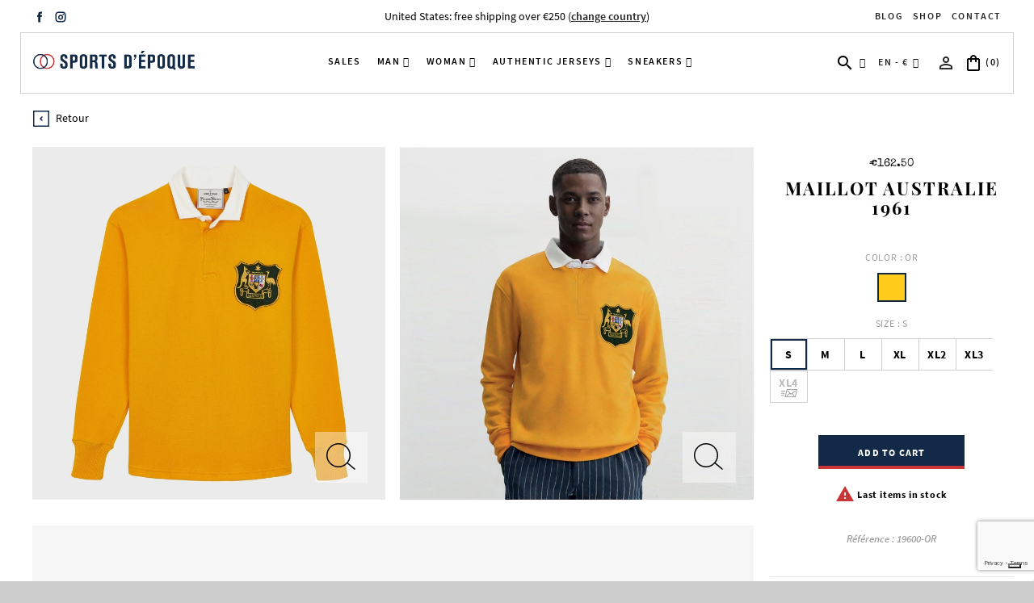

--- FILE ---
content_type: text/html; charset=utf-8
request_url: https://www.sports-depoque.com/en/authentic-jerseys/787-maillot-australie-1961.html
body_size: 22789
content:
<!doctype html>
<html lang="en">

  <head>
    
      
  <meta charset="utf-8">


  <meta http-equiv="x-ua-compatible" content="ie=edge">



  <link rel="canonical" href="https://www.sports-depoque.com/en/authentic-jerseys/787-maillot-australie-1961.html">

  <title>Buy Maillot Australie 1961</title>
<script data-keepinline="true">
    var cdcGtmApi = '//www.sports-depoque.com/en/module/cdc_googletagmanager/async';
    var ajaxShippingEvent = 1;
    var ajaxPaymentEvent = 1;

/* datalayer */
dataLayer = window.dataLayer || [];
    let cdcDatalayer = {"event":"view_item","pageCategory":"product","ecommerce":{"currency":"EUR","value":"162.5","items":[{"item_id":"787-8237","item_name":"Maillot Australie 1961","item_reference":"21913","item_brand":"SPORTS D EPOQUE","item_category":"Authentic Jerseys","item_variant":"  S, OR","price":"162.5","price_tax_exc":"162.5","price_tax_inc":"162.5","quantity":1,"google_business_vertical":"retail"}]}};
    dataLayer.push(cdcDatalayer);

/* call to GTM Tag */
(function(w,d,s,l,i){w[l]=w[l]||[];w[l].push({'gtm.start':
new Date().getTime(),event:'gtm.js'});var f=d.getElementsByTagName(s)[0],
j=d.createElement(s),dl=l!='dataLayer'?'&l='+l:'';j.async=true;j.src=
'https://www.googletagmanager.com/gtm.js?id='+i+dl;f.parentNode.insertBefore(j,f);
})(window,document,'script','dataLayer','GTM-T5MGQBX');

/* async call to avoid cache system for dynamic data */
dataLayer.push({
  'event': 'datalayer_ready'
});
</script>

  <meta name="description" content="">
  <meta name="keywords" content="buy, 1961, australie, maillot">
        <link rel="canonical" href="https://www.sports-depoque.com/en/authentic-jerseys/787-maillot-australie-1961.html">
    
                  <link rel="alternate" href="https://www.sports-depoque.com/en/authentic-jerseys/787-maillot-australie-1961.html" hreflang="en-us">
                  <link rel="alternate" href="https://www.sports-depoque.com/fr/maillots-vintage/787-maillot-australie-1961.html" hreflang="fr">
        



  <meta name="viewport" content="width=device-width, initial-scale=1">



  <link rel="icon" type="image/vnd.microsoft.icon" href="https://www.sports-depoque.com/img/favicon.ico?1583225120">
  <link rel="shortcut icon" type="image/x-icon" href="https://www.sports-depoque.com/img/favicon.ico?1583225120">



    <link rel="stylesheet" href="https://www.sports-depoque.com/themes/Sportsdepoque/assets/css/theme.css" type="text/css" media="all">
  <link rel="stylesheet" href="https://www.sports-depoque.com/modules/blockreassurance/views/dist/front.css" type="text/css" media="all">
  <link rel="stylesheet" href="/modules/ps_checkout/views/css/payments.css?version=8.5.0.5" type="text/css" media="all">
  <link rel="stylesheet" href="https://www.sports-depoque.com/modules/easycarousels/views/css/lib/swiper5.css" type="text/css" media="all">
  <link rel="stylesheet" href="https://www.sports-depoque.com/themes/Sportsdepoque/modules/easycarousels/views/css/front.css" type="text/css" media="all">
  <link rel="stylesheet" href="https://www.sports-depoque.com/modules/easycarousels/views/css/custom.css" type="text/css" media="all">
  <link rel="stylesheet" href="https://www.sports-depoque.com/themes/Sportsdepoque/modules/ps_searchbar/ps_searchbar.css" type="text/css" media="all">
  <link rel="stylesheet" href="https://www.sports-depoque.com/modules/totswitchattribute/views/css/totswitch16.css" type="text/css" media="all">
  <link rel="stylesheet" href="https://www.sports-depoque.com/modules/kiliba/views/css/popup.min.css" type="text/css" media="all">
  <link rel="stylesheet" href="https://www.sports-depoque.com/modules/ets_megamenu/views/css/font-awesome.css" type="text/css" media="all">
  <link rel="stylesheet" href="https://www.sports-depoque.com/themes/Sportsdepoque/modules/ets_megamenu/views/css/layout1.css" type="text/css" media="all">
  <link rel="stylesheet" href="https://www.sports-depoque.com/modules/ets_megamenu/views/css/mobile_full.css" type="text/css" media="all">
  <link rel="stylesheet" href="https://www.sports-depoque.com/modules/ets_sociallogin/views/css/fix17.css" type="text/css" media="all">
  <link rel="stylesheet" href="https://www.sports-depoque.com/themes/Sportsdepoque/modules/ets_sociallogin/views/css/front.css" type="text/css" media="all">
  <link rel="stylesheet" href="https://www.sports-depoque.com/modules/ets_sociallogin/views/css/common.css" type="text/css" media="all">
  <link rel="stylesheet" href="https://www.sports-depoque.com/modules/revsliderprestashop/public/assets/css/rs6.css" type="text/css" media="all">
  <link rel="stylesheet" href="https://www.sports-depoque.com/modules/advancedpopupcreator/views/css/advancedpopup-front.css" type="text/css" media="all">
  <link rel="stylesheet" href="https://www.sports-depoque.com/modules/productlabelsandstickers/views/css/stickers.css" type="text/css" media="all">
  <link rel="stylesheet" href="https://www.sports-depoque.com/modules/hioutofstocknotification/views/css/front.css" type="text/css" media="all">
  <link rel="stylesheet" href="https://www.sports-depoque.com/modules/hioutofstocknotification/views/css/custom.css" type="text/css" media="all">
  <link rel="stylesheet" href="https://www.sports-depoque.com/modules/productcomments/views/css/productcomments.css" type="text/css" media="all">
  <link rel="stylesheet" href="https://www.sports-depoque.com/modules/axepta//views/css/front.css" type="text/css" media="all">
  <link rel="stylesheet" href="https://www.sports-depoque.com/modules/prestatilldrive/views/css/config.css" type="text/css" media="all">
  <link rel="stylesheet" href="https://www.sports-depoque.com/modules/prestatilldrive/views/css/config-3-0-0.css" type="text/css" media="all">
  <link rel="stylesheet" href="https://www.sports-depoque.com/modules/prestatilldrive/views/css/leaflet.css" type="text/css" media="all">
  <link rel="stylesheet" href="https://www.sports-depoque.com/js/jquery/ui/themes/base/minified/jquery-ui.min.css" type="text/css" media="all">
  <link rel="stylesheet" href="https://www.sports-depoque.com/js/jquery/ui/themes/base/minified/jquery.ui.theme.min.css" type="text/css" media="all">
  <link rel="stylesheet" href="https://www.sports-depoque.com/js/jquery/plugins/fancybox/jquery.fancybox.css" type="text/css" media="all">
  <link rel="stylesheet" href="https://www.sports-depoque.com/themes/Sportsdepoque/modules/ets_megamenu/views/css/megamenu.css" type="text/css" media="all">
  <link rel="stylesheet" href="https://www.sports-depoque.com/modules/ets_megamenu/views/css/fix17.css" type="text/css" media="all">
  <link rel="stylesheet" href="https://www.sports-depoque.com/modules/giftcard/views/css/giftcard.css" type="text/css" media="all">




  

  <script type="text/javascript">
        var Chronopost = {"ajax_endpoint":"https:\/\/www.sports-depoque.com\/en\/module\/chronopost\/ajax?ajax=1"};
        var btPixel = {"btnAddToWishlist":"button.wishlist-button-add","tagContent":{"sPixel":"2848222248622097","aDynTags":{"content_type":{"label":"content_type","value":"product"},"content_ids":{"label":"content_ids","value":"SD787"},"value":{"label":"value","value":"162.50"},"currency":{"label":"currency","value":"EUR"},"content_name":{"label":"content_name","value":"Maillot Australie 1961"},"content_category":{"label":"content_category","value":"Authentic Jerseys"}},"sCR":"\n","aTrackingType":{"label":"tracking_type","value":"ViewContent"},"sJsObjName":"oPixelFacebook"},"tagContentApi":"{\"sPixel\":\"2848222248622097\",\"aDynTags\":{\"content_type\":{\"label\":\"content_type\",\"value\":\"product\"},\"content_ids\":{\"label\":\"content_ids\",\"value\":\"SD787\"},\"value\":{\"label\":\"value\",\"value\":\"162.50\"},\"currency\":{\"label\":\"currency\",\"value\":\"EUR\"},\"content_name\":{\"label\":\"content_name\",\"value\":\"Maillot Australie 1961\"},\"content_category\":{\"label\":\"content_category\",\"value\":\"Authentic Jerseys\"}},\"sCR\":\"\\n\",\"aTrackingType\":{\"label\":\"tracking_type\",\"value\":\"ViewContent\"},\"sJsObjName\":\"oPixelFacebook\"}","tagContentApiCheck":"797e2bb3a3ecadd4bf51122f67b75bd3","ApiToken":"e18342e74d843af569f0723dba7e58ed","pixel_id":"2848222248622097","activate_pixel":"1","bUseConsent":"0","iConsentConsentLvl":0,"bConsentHtmlElement":"","bConsentHtmlElementSecond":"","token":"a4e6a6231c38a7bf0462a1462c8e0b8d","ajaxUrl":"https:\/\/www.sports-depoque.com\/en\/module\/facebookproductad\/ajax","external_id":"0","useAdvancedMatching":true,"advancedMatchingData":false,"fbdaSeparator":"v","pixelCurrency":"EUR","comboExport":"1","prefix":"sd","prefixLang":"","useConversionApi":"1","useApiForPageView":"1","currentPage":"product","id_order":false,"id_product_attribute":false};
        var combinations = [];
        var disabled_combinations = [];
        var ec_ajax_path = "https:\/\/www.sports-depoque.com\/en\/module\/easycarousels\/ajax?token=83def5c730085faf5d4c44ea2a37d0d7";
        var gcConfig = {"currentPageType":"cart","cartThumbnailReplacementEnabled":false,"cartThumbnailSelector":".cart-item:has([data-target=\"#product-customizations-modal-{id_customization}\"]) img","confirmationThumbnailReplacementEnabled":false,"confirmationThumbnailSelector":".order-line:has([data-target=\"#product-customizations-modal-{id_customization}\"]) img"};
        var gcControllerUrl = "https:\/\/www.sports-depoque.com\/en\/module\/giftcard\/giftcardimage";
        var gcGiftCardData = [];
        var gcPrestashopToken = "a4e6a6231c38a7bf0462a1462c8e0b8d";
        var is_16 = false;
        var kpopupbaseurl = "https:\/\/www.sports-depoque.com\/";
        var kpopuplocale = "en";
        var oosn_id_module = "156";
        var prestashop = {"cart":{"products":[],"totals":{"total":{"type":"total","label":"Total","amount":0,"value":"\u20ac0.00"},"total_including_tax":{"type":"total","label":"Total (tax incl.)","amount":0,"value":"\u20ac0.00"},"total_excluding_tax":{"type":"total","label":"Total (tax excl.)","amount":0,"value":"\u20ac0.00"}},"subtotals":{"products":{"type":"products","label":"Subtotal","amount":0,"value":"\u20ac0.00"},"discounts":null,"shipping":{"type":"shipping","label":"Shipping","amount":0,"value":""},"tax":null},"products_count":0,"summary_string":"0 items","vouchers":{"allowed":1,"added":[]},"discounts":[],"minimalPurchase":0,"minimalPurchaseRequired":""},"currency":{"id":1,"name":"Euro","iso_code":"EUR","iso_code_num":"978","sign":"\u20ac"},"customer":{"lastname":null,"firstname":null,"email":null,"birthday":null,"newsletter":null,"newsletter_date_add":null,"optin":null,"website":null,"company":null,"siret":null,"ape":null,"is_logged":false,"gender":{"type":null,"name":null},"addresses":[]},"country":{"id_zone":"15","id_currency":"0","call_prefix":"1","iso_code":"US","active":"1","contains_states":"1","need_identification_number":"0","need_zip_code":"1","zip_code_format":"NNNNN","display_tax_label":"0","name":{"1":"United States","2":"\u00c9tats-Unis"},"id":21},"language":{"name":"English (English)","iso_code":"en","locale":"en-US","language_code":"en-us","active":"1","is_rtl":"0","date_format_lite":"m\/d\/Y","date_format_full":"m\/d\/Y H:i:s","id":1},"page":{"title":"","canonical":"https:\/\/www.sports-depoque.com\/en\/authentic-jerseys\/787-maillot-australie-1961.html","meta":{"title":"Buy Maillot Australie 1961","description":"","keywords":"buy, 1961, australie, maillot","robots":"index"},"page_name":"product","body_classes":{"lang-en":true,"lang-rtl":false,"country-US":true,"currency-EUR":true,"layout-full-width":true,"page-product":true,"tax-display-disabled":true,"page-customer-account":false,"product-id-787":true,"product-Maillot Australie 1961":true,"product-id-category-44":true,"product-id-manufacturer-9":true,"product-id-supplier-2":true,"product-available-for-order":true},"admin_notifications":[],"password-policy":{"feedbacks":{"0":"Very weak","1":"Weak","2":"Average","3":"Strong","4":"Very strong","Straight rows of keys are easy to guess":"Straight rows of keys are easy to guess","Short keyboard patterns are easy to guess":"Short keyboard patterns are easy to guess","Use a longer keyboard pattern with more turns":"Use a longer keyboard pattern with more turns","Repeats like \"aaa\" are easy to guess":"Repeats like \"aaa\" are easy to guess","Repeats like \"abcabcabc\" are only slightly harder to guess than \"abc\"":"Repeats like \"abcabcabc\" are only slightly harder to guess than \"abc\"","Sequences like abc or 6543 are easy to guess":"Sequences like \"abc\" or \"6543\" are easy to guess.","Recent years are easy to guess":"Recent years are easy to guess","Dates are often easy to guess":"Dates are often easy to guess","This is a top-10 common password":"This is a top-10 common password","This is a top-100 common password":"This is a top-100 common password","This is a very common password":"This is a very common password","This is similar to a commonly used password":"This is similar to a commonly used password","A word by itself is easy to guess":"A word by itself is easy to guess","Names and surnames by themselves are easy to guess":"Names and surnames by themselves are easy to guess","Common names and surnames are easy to guess":"Common names and surnames are easy to guess","Use a few words, avoid common phrases":"Use a few words, avoid common phrases","No need for symbols, digits, or uppercase letters":"No need for symbols, digits, or uppercase letters","Avoid repeated words and characters":"Avoid repeated words and characters","Avoid sequences":"Avoid sequences","Avoid recent years":"Avoid recent years","Avoid years that are associated with you":"Avoid years that are associated with you","Avoid dates and years that are associated with you":"Avoid dates and years that are associated with you","Capitalization doesn't help very much":"Capitalization doesn't help very much","All-uppercase is almost as easy to guess as all-lowercase":"All-uppercase is almost as easy to guess as all-lowercase","Reversed words aren't much harder to guess":"Reversed words aren't much harder to guess","Predictable substitutions like '@' instead of 'a' don't help very much":"Predictable substitutions like \"@\" instead of \"a\" don't help very much.","Add another word or two. Uncommon words are better.":"Add another word or two. Uncommon words are better."}}},"shop":{"name":"Sports d'Epoque","logo":"https:\/\/www.sports-depoque.com\/img\/sports-d-epoque-logo-1569914744.jpg","stores_icon":"https:\/\/www.sports-depoque.com\/img\/logo_stores.png","favicon":"https:\/\/www.sports-depoque.com\/img\/favicon.ico"},"core_js_public_path":"\/themes\/","urls":{"base_url":"https:\/\/www.sports-depoque.com\/","current_url":"https:\/\/www.sports-depoque.com\/en\/authentic-jerseys\/787-maillot-australie-1961.html","shop_domain_url":"https:\/\/www.sports-depoque.com","img_ps_url":"https:\/\/www.sports-depoque.com\/img\/","img_cat_url":"https:\/\/www.sports-depoque.com\/img\/c\/","img_lang_url":"https:\/\/www.sports-depoque.com\/img\/l\/","img_prod_url":"https:\/\/www.sports-depoque.com\/img\/p\/","img_manu_url":"https:\/\/www.sports-depoque.com\/img\/m\/","img_sup_url":"https:\/\/www.sports-depoque.com\/img\/su\/","img_ship_url":"https:\/\/www.sports-depoque.com\/img\/s\/","img_store_url":"https:\/\/www.sports-depoque.com\/img\/st\/","img_col_url":"https:\/\/www.sports-depoque.com\/img\/co\/","img_url":"https:\/\/www.sports-depoque.com\/themes\/Sportsdepoque\/assets\/img\/","css_url":"https:\/\/www.sports-depoque.com\/themes\/Sportsdepoque\/assets\/css\/","js_url":"https:\/\/www.sports-depoque.com\/themes\/Sportsdepoque\/assets\/js\/","pic_url":"https:\/\/www.sports-depoque.com\/upload\/","theme_assets":"https:\/\/www.sports-depoque.com\/themes\/Sportsdepoque\/assets\/","theme_dir":"https:\/\/www.sports-depoque.com\/themes\/Sportsdepoque\/","pages":{"address":"https:\/\/www.sports-depoque.com\/en\/address","addresses":"https:\/\/www.sports-depoque.com\/en\/addresses","authentication":"https:\/\/www.sports-depoque.com\/en\/login","manufacturer":"https:\/\/www.sports-depoque.com\/en\/manufacturers","cart":"https:\/\/www.sports-depoque.com\/en\/cart","category":"https:\/\/www.sports-depoque.com\/en\/index.php?controller=category","cms":"https:\/\/www.sports-depoque.com\/en\/index.php?controller=cms","contact":"https:\/\/www.sports-depoque.com\/en\/contact-us","discount":"https:\/\/www.sports-depoque.com\/en\/discount","guest_tracking":"https:\/\/www.sports-depoque.com\/en\/guest-tracking","history":"https:\/\/www.sports-depoque.com\/en\/order-history","identity":"https:\/\/www.sports-depoque.com\/en\/identity","index":"https:\/\/www.sports-depoque.com\/en\/","my_account":"https:\/\/www.sports-depoque.com\/en\/my-account","order_confirmation":"https:\/\/www.sports-depoque.com\/en\/order-confirmation","order_detail":"https:\/\/www.sports-depoque.com\/en\/index.php?controller=order-detail","order_follow":"https:\/\/www.sports-depoque.com\/en\/order-follow","order":"https:\/\/www.sports-depoque.com\/en\/order","order_return":"https:\/\/www.sports-depoque.com\/en\/index.php?controller=order-return","order_slip":"https:\/\/www.sports-depoque.com\/en\/order-slip","pagenotfound":"https:\/\/www.sports-depoque.com\/en\/page-not-found","password":"https:\/\/www.sports-depoque.com\/en\/password-recovery","pdf_invoice":"https:\/\/www.sports-depoque.com\/en\/index.php?controller=pdf-invoice","pdf_order_return":"https:\/\/www.sports-depoque.com\/en\/index.php?controller=pdf-order-return","pdf_order_slip":"https:\/\/www.sports-depoque.com\/en\/index.php?controller=pdf-order-slip","prices_drop":"https:\/\/www.sports-depoque.com\/en\/prices-drop","product":"https:\/\/www.sports-depoque.com\/en\/index.php?controller=product","registration":"https:\/\/www.sports-depoque.com\/en\/create-account","search":"https:\/\/www.sports-depoque.com\/en\/search","sitemap":"https:\/\/www.sports-depoque.com\/en\/Sitemap","stores":"https:\/\/www.sports-depoque.com\/en\/stores","supplier":"https:\/\/www.sports-depoque.com\/en\/supplier","new_products":"https:\/\/www.sports-depoque.com\/en\/new-products","brands":"https:\/\/www.sports-depoque.com\/en\/manufacturers","register":"https:\/\/www.sports-depoque.com\/en\/create-account","order_login":"https:\/\/www.sports-depoque.com\/en\/order?login=1"},"alternative_langs":{"en-us":"https:\/\/www.sports-depoque.com\/en\/authentic-jerseys\/787-maillot-australie-1961.html","fr":"https:\/\/www.sports-depoque.com\/fr\/maillots-vintage\/787-maillot-australie-1961.html"},"actions":{"logout":"https:\/\/www.sports-depoque.com\/en\/?mylogout="},"no_picture_image":{"bySize":{"cart_default":{"url":"https:\/\/www.sports-depoque.com\/img\/p\/en-default-cart_default.jpg","width":160,"height":160},"small_default":{"url":"https:\/\/www.sports-depoque.com\/img\/p\/en-default-small_default.jpg","width":260,"height":260},"home_default":{"url":"https:\/\/www.sports-depoque.com\/img\/p\/en-default-home_default.jpg","width":360,"height":360},"medium_default":{"url":"https:\/\/www.sports-depoque.com\/img\/p\/en-default-medium_default.jpg","width":460,"height":460},"large_default":{"url":"https:\/\/www.sports-depoque.com\/img\/p\/en-default-large_default.jpg","width":800,"height":800}},"small":{"url":"https:\/\/www.sports-depoque.com\/img\/p\/en-default-cart_default.jpg","width":160,"height":160},"medium":{"url":"https:\/\/www.sports-depoque.com\/img\/p\/en-default-home_default.jpg","width":360,"height":360},"large":{"url":"https:\/\/www.sports-depoque.com\/img\/p\/en-default-large_default.jpg","width":800,"height":800},"legend":""}},"configuration":{"display_taxes_label":false,"display_prices_tax_incl":true,"is_catalog":false,"show_prices":true,"opt_in":{"partner":true},"quantity_discount":{"type":"discount","label":"Unit discount"},"voucher_enabled":1,"return_enabled":0},"field_required":[],"breadcrumb":{"links":[{"title":"Home","url":"https:\/\/www.sports-depoque.com\/en\/"},{"title":"Authentic Jerseys","url":"https:\/\/www.sports-depoque.com\/en\/44-authentic-jerseys"},{"title":"Maillot Australie 1961","url":"https:\/\/www.sports-depoque.com\/en\/authentic-jerseys\/787-maillot-australie-1961.html"}],"count":3},"link":{"protocol_link":"https:\/\/","protocol_content":"https:\/\/"},"time":1769074093,"static_token":"a4e6a6231c38a7bf0462a1462c8e0b8d","token":"4bdbb9b219a3128d1f37f46975ca24d1","debug":false};
        var ps_version = "17";
        var psemailsubscription_subscription = "https:\/\/www.sports-depoque.com\/en\/module\/ps_emailsubscription\/subscription";
        var psr_icon_color = "#F19D76";
        var sticker_type = 2;
        var totswitchattribute = {"stock_management":"1","alert_stock":"Product available with different options"};
      </script>



  <script id="DI-Journey-sAUAAENuUDFWcSApBwFTRXNxdGpmAQAA" type="text/javascript" src="https://t.mydialoginsight.com/js/Journey/1/sAUAAENuUDFWcSApBwFTRXNxdGpmAQAA/DI.Journey-min.js"></script><style>.mm_menu_content_title{
    font-family: inherit!important;
}
.ets_mm_megamenu .mm_menus_li .h4,
.ets_mm_megamenu .mm_menus_li .h5,
.ets_mm_megamenu .mm_menus_li .h6,
.ets_mm_megamenu .mm_menus_li .h1,
.ets_mm_megamenu .mm_menus_li .h2,
.ets_mm_megamenu .mm_menus_li .h3,
.ets_mm_megamenu .mm_menus_li .h4 *:not(i),
.ets_mm_megamenu .mm_menus_li .h5 *:not(i),
.ets_mm_megamenu .mm_menus_li .h6 *:not(i),
.ets_mm_megamenu .mm_menus_li .h1 *:not(i),
.ets_mm_megamenu .mm_menus_li .h2 *:not(i),
.ets_mm_megamenu .mm_menus_li .h3 *:not(i),
.ets_mm_megamenu .mm_menus_li > a{
    font-family: inherit;
}
.ets_mm_megamenu *:not(.fa):not(i){
    font-family: inherit;
}

.ets_mm_block *{
    font-size: 14px;
}    

@media (min-width: 768px){
/*layout 1*/
    .ets_mm_megamenu.layout_layout1{
        background: ;
    }
    .layout_layout1 .ets_mm_megamenu_content{
      background: linear-gradient(#FFFFFF, #F2F2F2) repeat scroll 0 0 rgba(0, 0, 0, 0);
      background: -webkit-linear-gradient(#FFFFFF, #F2F2F2) repeat scroll 0 0 rgba(0, 0, 0, 0);
      background: -o-linear-gradient(#FFFFFF, #F2F2F2) repeat scroll 0 0 rgba(0, 0, 0, 0);
    }
    .ets_mm_megamenu.layout_layout1:not(.ybc_vertical_menu) .mm_menus_ul{
         background: ;
    }

    #header .layout_layout1:not(.ybc_vertical_menu) .mm_menus_li > a,
    .layout_layout1 .ybc-menu-vertical-button,
    .layout_layout1 .mm_extra_item *{
        color: #000000
    }
    .layout_layout1 .ybc-menu-vertical-button .ybc-menu-button-toggle_icon_default .icon-bar{
        background-color: #000000
    }
    .layout_layout1:not(.click_open_submenu) .mm_menus_li:hover > a,
    .layout_layout1.click_open_submenu .mm_menus_li.open_li > a,
    .layout_layout1 .mm_menus_li.active > a,
    #header .layout_layout1:not(.click_open_submenu) .mm_menus_li:hover > a,
    #header .layout_layout1.click_open_submenu .mm_menus_li.open_li > a,
    #header .layout_layout1 .mm_menus_li.menu_hover > a,
    .layout_layout1:hover .ybc-menu-vertical-button,
    .layout_layout1 .mm_extra_item button[type="submit"]:hover i,
    #header .layout_layout1 .mm_menus_li.active > a{
        color: #000000;
    }
    
    .layout_layout1:not(.ybc_vertical_menu):not(.click_open_submenu) .mm_menus_li > a:before,
    .layout_layout1:not(.ybc_vertical_menu).click_open_submenu .mm_menus_li.open_li > a:before,
    .layout_layout1.ybc_vertical_menu:hover .ybc-menu-vertical-button:before,
    .layout_layout1:hover .ybc-menu-vertical-button .ybc-menu-button-toggle_icon_default .icon-bar,
    .ybc-menu-vertical-button.layout_layout1:hover{background-color: #000000;}
    
    .layout_layout1:not(.ybc_vertical_menu):not(.click_open_submenu) .mm_menus_li:hover > a,
    .layout_layout1:not(.ybc_vertical_menu).click_open_submenu .mm_menus_li.open_li > a,
    .layout_layout1:not(.ybc_vertical_menu) .mm_menus_li.menu_hover > a,
    .ets_mm_megamenu.layout_layout1.ybc_vertical_menu:hover,
    #header .layout_layout1:not(.ybc_vertical_menu):not(.click_open_submenu) .mm_menus_li:hover > a,
    #header .layout_layout1:not(.ybc_vertical_menu).click_open_submenu .mm_menus_li.open_li > a,
    #header .layout_layout1:not(.ybc_vertical_menu) .mm_menus_li.menu_hover > a,
    .ets_mm_megamenu.layout_layout1.ybc_vertical_menu:hover{
        background: #ffffff;
    }
    
    .layout_layout1.ets_mm_megamenu .mm_columns_ul,
    .layout_layout1.ybc_vertical_menu .mm_menus_ul{
        background-color: #ffffff;
    }
    #header .layout_layout1 .ets_mm_block_content a,
    #header .layout_layout1 .ets_mm_block_content p,
    .layout_layout1.ybc_vertical_menu .mm_menus_li > a,
    #header .layout_layout1.ybc_vertical_menu .mm_menus_li > a{
        color: #000000;
    }
    
    .layout_layout1 .mm_columns_ul .h1,
    .layout_layout1 .mm_columns_ul .h2,
    .layout_layout1 .mm_columns_ul .h3,
    .layout_layout1 .mm_columns_ul .h4,
    .layout_layout1 .mm_columns_ul .h5,
    .layout_layout1 .mm_columns_ul .h6,
    .layout_layout1 .mm_columns_ul .ets_mm_block > .h1 a,
    .layout_layout1 .mm_columns_ul .ets_mm_block > .h2 a,
    .layout_layout1 .mm_columns_ul .ets_mm_block > .h3 a,
    .layout_layout1 .mm_columns_ul .ets_mm_block > .h4 a,
    .layout_layout1 .mm_columns_ul .ets_mm_block > .h5 a,
    .layout_layout1 .mm_columns_ul .ets_mm_block > .h6 a,
    #header .layout_layout1 .mm_columns_ul .ets_mm_block > .h1 a,
    #header .layout_layout1 .mm_columns_ul .ets_mm_block > .h2 a,
    #header .layout_layout1 .mm_columns_ul .ets_mm_block > .h3 a,
    #header .layout_layout1 .mm_columns_ul .ets_mm_block > .h4 a,
    #header .layout_layout1 .mm_columns_ul .ets_mm_block > .h5 a,
    #header .layout_layout1 .mm_columns_ul .ets_mm_block > .h6 a,
    .layout_layout1 .mm_columns_ul .h1,
    .layout_layout1 .mm_columns_ul .h2,
    .layout_layout1 .mm_columns_ul .h3,
    .layout_layout1 .mm_columns_ul .h4,
    .layout_layout1 .mm_columns_ul .h5,
    .layout_layout1 .mm_columns_ul .h6{
        color: #000000;
    }
    
    
    .layout_layout1 li:hover > a,
    .layout_layout1 li > a:hover,
    .layout_layout1 .mm_tabs_li.open .mm_tab_toggle_title,
    .layout_layout1 .mm_tabs_li.open .mm_tab_toggle_title a,
    .layout_layout1 .mm_tabs_li:hover .mm_tab_toggle_title,
    .layout_layout1 .mm_tabs_li:hover .mm_tab_toggle_title a,
    #header .layout_layout1 .mm_tabs_li.open .mm_tab_toggle_title,
    #header .layout_layout1 .mm_tabs_li.open .mm_tab_toggle_title a,
    #header .layout_layout1 .mm_tabs_li:hover .mm_tab_toggle_title,
    #header .layout_layout1 .mm_tabs_li:hover .mm_tab_toggle_title a,
    .layout_layout1.ybc_vertical_menu .mm_menus_li > a,
    #header .layout_layout1 li:hover > a,
    .layout_layout1.ybc_vertical_menu:not(.click_open_submenu) .mm_menus_li:hover > a,
    .layout_layout1.ybc_vertical_menu.click_open_submenu .mm_menus_li.open_li > a,
    #header .layout_layout1.ybc_vertical_menu:not(.click_open_submenu) .mm_menus_li:hover > a,
    #header .layout_layout1.ybc_vertical_menu.click_open_submenu .mm_menus_li.open_li > a,
    #header .layout_layout1 .mm_columns_ul .mm_block_type_product .product-title > a:hover,
    #header .layout_layout1 li > a:hover{color: #000000;}
    
    
/*end layout 1*/
    
    
    /*layout 2*/
    .ets_mm_megamenu.layout_layout2{
        background-color: #3cabdb;
    }
    
    #header .layout_layout2:not(.ybc_vertical_menu) .mm_menus_li > a,
    .layout_layout2 .ybc-menu-vertical-button,
    .layout_layout2 .mm_extra_item *{
        color: #ffffff
    }
    .layout_layout2 .ybc-menu-vertical-button .ybc-menu-button-toggle_icon_default .icon-bar{
        background-color: #ffffff
    }
    .layout_layout2:not(.ybc_vertical_menu):not(.click_open_submenu) .mm_menus_li:hover > a,
    .layout_layout2:not(.ybc_vertical_menu).click_open_submenu .mm_menus_li.open_li > a,
    .layout_layout2:not(.ybc_vertical_menu) .mm_menus_li.active > a,
    #header .layout_layout2:not(.ybc_vertical_menu):not(.click_open_submenu) .mm_menus_li:hover > a,
    #header .layout_layout2:not(.ybc_vertical_menu).click_open_submenu .mm_menus_li.open_li > a,
    .layout_layout2:hover .ybc-menu-vertical-button,
    .layout_layout2 .mm_extra_item button[type="submit"]:hover i,
    #header .layout_layout2:not(.ybc_vertical_menu) .mm_menus_li.active > a{color: #ffffff;}
    
    .layout_layout2:hover .ybc-menu-vertical-button .ybc-menu-button-toggle_icon_default .icon-bar{
        background-color: #ffffff;
    }
    .layout_layout2:not(.ybc_vertical_menu):not(.click_open_submenu) .mm_menus_li:hover > a,
    .layout_layout2:not(.ybc_vertical_menu).click_open_submenu .mm_menus_li.open_li > a,
    #header .layout_layout2:not(.ybc_vertical_menu):not(.click_open_submenu) .mm_menus_li:hover > a,
    #header .layout_layout2:not(.ybc_vertical_menu).click_open_submenu .mm_menus_li.open_li > a,
    .ets_mm_megamenu.layout_layout2.ybc_vertical_menu:hover{
        background-color: #50b4df;
    }
    
    .layout_layout2.ets_mm_megamenu .mm_columns_ul,
    .layout_layout2.ybc_vertical_menu .mm_menus_ul{
        background-color: #ffffff;
    }
    #header .layout_layout2 .ets_mm_block_content a,
    .layout_layout2.ybc_vertical_menu .mm_menus_li > a,
    #header .layout_layout2.ybc_vertical_menu .mm_menus_li > a,
    #header .layout_layout2 .ets_mm_block_content p{
        color: #666666;
    }
    
    .layout_layout2 .mm_columns_ul .h1,
    .layout_layout2 .mm_columns_ul .h2,
    .layout_layout2 .mm_columns_ul .h3,
    .layout_layout2 .mm_columns_ul .h4,
    .layout_layout2 .mm_columns_ul .h5,
    .layout_layout2 .mm_columns_ul .h6,
    .layout_layout2 .mm_columns_ul .ets_mm_block > .h1 a,
    .layout_layout2 .mm_columns_ul .ets_mm_block > .h2 a,
    .layout_layout2 .mm_columns_ul .ets_mm_block > .h3 a,
    .layout_layout2 .mm_columns_ul .ets_mm_block > .h4 a,
    .layout_layout2 .mm_columns_ul .ets_mm_block > .h5 a,
    .layout_layout2 .mm_columns_ul .ets_mm_block > .h6 a,
    #header .layout_layout2 .mm_columns_ul .ets_mm_block > .h1 a,
    #header .layout_layout2 .mm_columns_ul .ets_mm_block > .h2 a,
    #header .layout_layout2 .mm_columns_ul .ets_mm_block > .h3 a,
    #header .layout_layout2 .mm_columns_ul .ets_mm_block > .h4 a,
    #header .layout_layout2 .mm_columns_ul .ets_mm_block > .h5 a,
    #header .layout_layout2 .mm_columns_ul .ets_mm_block > .h6 a,
    .layout_layout2 .mm_columns_ul .h1,
    .layout_layout2 .mm_columns_ul .h2,
    .layout_layout2 .mm_columns_ul .h3,
    .layout_layout2 .mm_columns_ul .h4,
    .layout_layout2 .mm_columns_ul .h5,
    .layout_layout2 .mm_columns_ul .h6{
        color: #414141;
    }
    
    
    .layout_layout2 li:hover > a,
    .layout_layout2 li > a:hover,
    .layout_layout2 .mm_tabs_li.open .mm_tab_toggle_title,
    .layout_layout2 .mm_tabs_li.open .mm_tab_toggle_title a,
    .layout_layout2 .mm_tabs_li:hover .mm_tab_toggle_title,
    .layout_layout2 .mm_tabs_li:hover .mm_tab_toggle_title a,
    #header .layout_layout2 .mm_tabs_li.open .mm_tab_toggle_title,
    #header .layout_layout2 .mm_tabs_li.open .mm_tab_toggle_title a,
    #header .layout_layout2 .mm_tabs_li:hover .mm_tab_toggle_title,
    #header .layout_layout2 .mm_tabs_li:hover .mm_tab_toggle_title a,
    #header .layout_layout2 li:hover > a,
    .layout_layout2.ybc_vertical_menu .mm_menus_li > a,
    .layout_layout2.ybc_vertical_menu:not(.click_open_submenu) .mm_menus_li:hover > a,
    .layout_layout2.ybc_vertical_menu.click_open_submenu .mm_menus_li.open_li > a,
    #header .layout_layout2.ybc_vertical_menu:not(.click_open_submenu) .mm_menus_li:hover > a,
    #header .layout_layout2.ybc_vertical_menu.click_open_submenu.open_li .mm_menus_li > a,
    #header .layout_layout2 .mm_columns_ul .mm_block_type_product .product-title > a:hover,
    #header .layout_layout2 li > a:hover{color: #fc4444;}
    
    
    
    /*layout 3*/
    .ets_mm_megamenu.layout_layout3,
    .layout_layout3 .mm_tab_li_content{
        background-color: #333333;
        
    }
    #header .layout_layout3:not(.ybc_vertical_menu) .mm_menus_li > a,
    .layout_layout3 .ybc-menu-vertical-button,
    .layout_layout3 .mm_extra_item *{
        color: #ffffff
    }
    .layout_layout3 .ybc-menu-vertical-button .ybc-menu-button-toggle_icon_default .icon-bar{
        background-color: #ffffff
    }
    .layout_layout3:not(.click_open_submenu) .mm_menus_li:hover > a,
    .layout_layout3.click_open_submenu .mm_menus_li.open_li > a,
    .layout_layout3 .mm_menus_li.active > a,
    .layout_layout3 .mm_extra_item button[type="submit"]:hover i,
    #header .layout_layout3:not(.click_open_submenu) .mm_menus_li:hover > a,
    #header .layout_layout3.click_open_submenu .mm_menus_li.open_li > a,
    #header .layout_layout3 .mm_menus_li.active > a,
    .layout_layout3:hover .ybc-menu-vertical-button,
    .layout_layout3:hover .ybc-menu-vertical-button .ybc-menu-button-toggle_icon_default .icon-bar{
        color: #ffffff;
    }
    
    .layout_layout3:not(.ybc_vertical_menu):not(.click_open_submenu) .mm_menus_li:hover > a,
    .layout_layout3:not(.ybc_vertical_menu).click_open_submenu .mm_menus_li.open_li > a,
    #header .layout_layout3:not(.ybc_vertical_menu):not(.click_open_submenu) .mm_menus_li:hover > a,
    #header .layout_layout3:not(.ybc_vertical_menu).click_open_submenu .mm_menus_li.open_li > a,
    .ets_mm_megamenu.layout_layout3.ybc_vertical_menu:hover,
    .layout_layout3 .mm_tabs_li.open .mm_columns_contents_ul,
    .layout_layout3 .mm_tabs_li.open .mm_tab_li_content {
        background-color: #000000;
    }
    .layout_layout3 .mm_tabs_li.open.mm_tabs_has_content .mm_tab_li_content .mm_tab_name::before{
        border-right-color: #000000;
    }
    .layout_layout3.ets_mm_megamenu .mm_columns_ul,
    .ybc_vertical_menu.layout_layout3 .mm_menus_ul.ets_mn_submenu_full_height .mm_menus_li:hover a::before,
    .layout_layout3.ybc_vertical_menu .mm_menus_ul{
        background-color: #000000;
        border-color: #000000;
    }
    #header .layout_layout3 .ets_mm_block_content a,
    #header .layout_layout3 .ets_mm_block_content p,
    .layout_layout3.ybc_vertical_menu .mm_menus_li > a,
    #header .layout_layout3.ybc_vertical_menu .mm_menus_li > a{
        color: #dcdcdc;
    }
    
    .layout_layout3 .mm_columns_ul .h1,
    .layout_layout3 .mm_columns_ul .h2,
    .layout_layout3 .mm_columns_ul .h3,
    .layout_layout3 .mm_columns_ul .h4,
    .layout_layout3 .mm_columns_ul .h5,
    .layout_layout3 .mm_columns_ul .h6,
    .layout_layout3 .mm_columns_ul .ets_mm_block > .h1 a,
    .layout_layout3 .mm_columns_ul .ets_mm_block > .h2 a,
    .layout_layout3 .mm_columns_ul .ets_mm_block > .h3 a,
    .layout_layout3 .mm_columns_ul .ets_mm_block > .h4 a,
    .layout_layout3 .mm_columns_ul .ets_mm_block > .h5 a,
    .layout_layout3 .mm_columns_ul .ets_mm_block > .h6 a,
    #header .layout_layout3 .mm_columns_ul .ets_mm_block > .h1 a,
    #header .layout_layout3 .mm_columns_ul .ets_mm_block > .h2 a,
    #header .layout_layout3 .mm_columns_ul .ets_mm_block > .h3 a,
    #header .layout_layout3 .mm_columns_ul .ets_mm_block > .h4 a,
    #header .layout_layout3 .mm_columns_ul .ets_mm_block > .h5 a,
    #header .layout_layout3 .mm_columns_ul .ets_mm_block > .h6 a,
    .layout_layout3 .mm_columns_ul .h1,
    .layout_layout3 .mm_columns_ul .h2,
    .layout_layout3 .mm_columns_ul .h3,
    .layout_layout3.ybc_vertical_menu:not(.click_open_submenu) .mm_menus_li:hover > a,
    .layout_layout3.ybc_vertical_menu.click_open_submenu .mm_menus_li.open_li > a,
    #header .layout_layout3.ybc_vertical_menu:not(.click_open_submenu) .mm_menus_li:hover > a,
    #header .layout_layout3.ybc_vertical_menu.click_open_submenu .mm_menus_li.open_li > a,
    .layout_layout3 .mm_columns_ul .h4,
    .layout_layout3 .mm_columns_ul .h5,
    .layout_layout3 .mm_columns_ul .h6{
        color: #ec4249;
    }
    
    
    .layout_layout3 li:hover > a,
    .layout_layout3 li > a:hover,
    .layout_layout3 .mm_tabs_li.open .mm_tab_toggle_title,
    .layout_layout3 .mm_tabs_li.open .mm_tab_toggle_title a,
    .layout_layout3 .mm_tabs_li:hover .mm_tab_toggle_title,
    .layout_layout3 .mm_tabs_li:hover .mm_tab_toggle_title a,
    #header .layout_layout3 .mm_tabs_li.open .mm_tab_toggle_title,
    #header .layout_layout3 .mm_tabs_li.open .mm_tab_toggle_title a,
    #header .layout_layout3 .mm_tabs_li:hover .mm_tab_toggle_title,
    #header .layout_layout3 .mm_tabs_li:hover .mm_tab_toggle_title a,
    #header .layout_layout3 li:hover > a,
    #header .layout_layout3 .mm_columns_ul .mm_block_type_product .product-title > a:hover,
    #header .layout_layout3 li > a:hover,
    .layout_layout3.ybc_vertical_menu .mm_menus_li > a,
    .layout_layout3 .has-sub .ets_mm_categories li > a:hover,
    #header .layout_layout3 .has-sub .ets_mm_categories li > a:hover{color: #fc4444;}
    
    
    /*layout 4*/
    
    .ets_mm_megamenu.layout_layout4{
        background-color: #ffffff;
    }
    .ets_mm_megamenu.layout_layout4:not(.ybc_vertical_menu) .mm_menus_ul{
         background: #ffffff;
    }

    #header .layout_layout4:not(.ybc_vertical_menu) .mm_menus_li > a,
    .layout_layout4 .ybc-menu-vertical-button,
    .layout_layout4 .mm_extra_item *{
        color: #333333
    }
    .layout_layout4 .ybc-menu-vertical-button .ybc-menu-button-toggle_icon_default .icon-bar{
        background-color: #333333
    }
    
    .layout_layout4:not(.click_open_submenu) .mm_menus_li:hover > a,
    .layout_layout4.click_open_submenu .mm_menus_li.open_li > a,
    .layout_layout4 .mm_menus_li.active > a,
    #header .layout_layout4:not(.click_open_submenu) .mm_menus_li:hover > a,
    #header .layout_layout4.click_open_submenu .mm_menus_li.open_li > a,
    .layout_layout4:hover .ybc-menu-vertical-button,
    #header .layout_layout4 .mm_menus_li.active > a{color: #ffffff;}
    
    .layout_layout4:hover .ybc-menu-vertical-button .ybc-menu-button-toggle_icon_default .icon-bar{
        background-color: #ffffff;
    }
    
    .layout_layout4:not(.ybc_vertical_menu):not(.click_open_submenu) .mm_menus_li:hover > a,
    .layout_layout4:not(.ybc_vertical_menu).click_open_submenu .mm_menus_li.open_li > a,
    .layout_layout4:not(.ybc_vertical_menu) .mm_menus_li.active > a,
    .layout_layout4:not(.ybc_vertical_menu) .mm_menus_li:hover > span, 
    .layout_layout4:not(.ybc_vertical_menu) .mm_menus_li.active > span,
    #header .layout_layout4:not(.ybc_vertical_menu):not(.click_open_submenu) .mm_menus_li:hover > a,
    #header .layout_layout4:not(.ybc_vertical_menu).click_open_submenu .mm_menus_li.open_li > a,
    #header .layout_layout4:not(.ybc_vertical_menu) .mm_menus_li.active > a,
    .layout_layout4:not(.ybc_vertical_menu):not(.click_open_submenu) .mm_menus_li:hover > a,
    .layout_layout4:not(.ybc_vertical_menu).click_open_submenu .mm_menus_li.open_li > a,
    #header .layout_layout4:not(.ybc_vertical_menu):not(.click_open_submenu) .mm_menus_li:hover > a,
    #header .layout_layout4:not(.ybc_vertical_menu).click_open_submenu .mm_menus_li.open_li > a,
    .ets_mm_megamenu.layout_layout4.ybc_vertical_menu:hover,
    #header .layout_layout4 .mm_menus_li:hover > span, 
    #header .layout_layout4 .mm_menus_li.active > span{
        background-color: #ec4249;
    }
    .layout_layout4 .ets_mm_megamenu_content {
      border-bottom-color: #ec4249;
    }
    
    .layout_layout4.ets_mm_megamenu .mm_columns_ul,
    .ybc_vertical_menu.layout_layout4 .mm_menus_ul .mm_menus_li:hover a::before,
    .layout_layout4.ybc_vertical_menu .mm_menus_ul{
        background-color: #ffffff;
    }
    #header .layout_layout4 .ets_mm_block_content a,
    .layout_layout4.ybc_vertical_menu .mm_menus_li > a,
    #header .layout_layout4.ybc_vertical_menu .mm_menus_li > a,
    #header .layout_layout4 .ets_mm_block_content p{
        color: #666666;
    }
    
    .layout_layout4 .mm_columns_ul .h1,
    .layout_layout4 .mm_columns_ul .h2,
    .layout_layout4 .mm_columns_ul .h3,
    .layout_layout4 .mm_columns_ul .h4,
    .layout_layout4 .mm_columns_ul .h5,
    .layout_layout4 .mm_columns_ul .h6,
    .layout_layout4 .mm_columns_ul .ets_mm_block > .h1 a,
    .layout_layout4 .mm_columns_ul .ets_mm_block > .h2 a,
    .layout_layout4 .mm_columns_ul .ets_mm_block > .h3 a,
    .layout_layout4 .mm_columns_ul .ets_mm_block > .h4 a,
    .layout_layout4 .mm_columns_ul .ets_mm_block > .h5 a,
    .layout_layout4 .mm_columns_ul .ets_mm_block > .h6 a,
    #header .layout_layout4 .mm_columns_ul .ets_mm_block > .h1 a,
    #header .layout_layout4 .mm_columns_ul .ets_mm_block > .h2 a,
    #header .layout_layout4 .mm_columns_ul .ets_mm_block > .h3 a,
    #header .layout_layout4 .mm_columns_ul .ets_mm_block > .h4 a,
    #header .layout_layout4 .mm_columns_ul .ets_mm_block > .h5 a,
    #header .layout_layout4 .mm_columns_ul .ets_mm_block > .h6 a,
    .layout_layout4 .mm_columns_ul .h1,
    .layout_layout4 .mm_columns_ul .h2,
    .layout_layout4 .mm_columns_ul .h3,
    .layout_layout4 .mm_columns_ul .h4,
    .layout_layout4 .mm_columns_ul .h5,
    .layout_layout4 .mm_columns_ul .h6{
        color: #414141;
    }
    
    .layout_layout4 li:hover > a,
    .layout_layout4 li > a:hover,
    .layout_layout4 .mm_tabs_li.open .mm_tab_toggle_title,
    .layout_layout4 .mm_tabs_li.open .mm_tab_toggle_title a,
    .layout_layout4 .mm_tabs_li:hover .mm_tab_toggle_title,
    .layout_layout4 .mm_tabs_li:hover .mm_tab_toggle_title a,
    #header .layout_layout4 .mm_tabs_li.open .mm_tab_toggle_title,
    #header .layout_layout4 .mm_tabs_li.open .mm_tab_toggle_title a,
    #header .layout_layout4 .mm_tabs_li:hover .mm_tab_toggle_title,
    #header .layout_layout4 .mm_tabs_li:hover .mm_tab_toggle_title a,
    #header .layout_layout4 li:hover > a,
    .layout_layout4.ybc_vertical_menu .mm_menus_li > a,
    .layout_layout4.ybc_vertical_menu:not(.click_open_submenu) .mm_menus_li:hover > a,
    .layout_layout4.ybc_vertical_menu.click_open_submenu .mm_menus_li.open_li > a,
    #header .layout_layout4.ybc_vertical_menu:not(.click_open_submenu) .mm_menus_li:hover > a,
    #header .layout_layout4.ybc_vertical_menu.click_open_submenu .mm_menus_li.open_li > a,
    #header .layout_layout4 .mm_columns_ul .mm_block_type_product .product-title > a:hover,
    #header .layout_layout4 li > a:hover{color: #ec4249;}
    
    /* end layout 4*/
    
    
    
    
    /* Layout 5*/
    .ets_mm_megamenu.layout_layout5{
        background-color: #f6f6f6;
    }
    .ets_mm_megamenu.layout_layout5:not(.ybc_vertical_menu) .mm_menus_ul{
         background: #f6f6f6;
    }
    
    #header .layout_layout5:not(.ybc_vertical_menu) .mm_menus_li > a,
    .layout_layout5 .ybc-menu-vertical-button,
    .layout_layout5 .mm_extra_item *{
        color: #333333
    }
    .layout_layout5 .ybc-menu-vertical-button .ybc-menu-button-toggle_icon_default .icon-bar{
        background-color: #333333
    }
    .layout_layout5:not(.click_open_submenu) .mm_menus_li:hover > a,
    .layout_layout5.click_open_submenu .mm_menus_li.open_li > a,
    .layout_layout5 .mm_menus_li.active > a,
    .layout_layout5 .mm_extra_item button[type="submit"]:hover i,
    #header .layout_layout5:not(.click_open_submenu) .mm_menus_li:hover > a,
    #header .layout_layout5.click_open_submenu .mm_menus_li.open_li > a,
    #header .layout_layout5 .mm_menus_li.active > a,
    .layout_layout5:hover .ybc-menu-vertical-button{
        color: #ec4249;
    }
    .layout_layout5:hover .ybc-menu-vertical-button .ybc-menu-button-toggle_icon_default .icon-bar{
        background-color: #ec4249;
    }
    
    .layout_layout5 .mm_menus_li > a:before{background-color: #ec4249;}
    

    .layout_layout5:not(.ybc_vertical_menu):not(.click_open_submenu) .mm_menus_li:hover > a,
    .layout_layout5:not(.ybc_vertical_menu).click_open_submenu .mm_menus_li.open_li > a,
    #header .layout_layout5:not(.ybc_vertical_menu):not(.click_open_submenu) .mm_menus_li:hover > a,
    #header .layout_layout5:not(.ybc_vertical_menu).click_open_submenu .mm_menus_li.open_li > a,
    .ets_mm_megamenu.layout_layout5.ybc_vertical_menu:hover,
    #header .layout_layout5:not(.click_open_submenu) .mm_menus_li:hover > a,
    #header .layout_layout5.click_open_submenu .mm_menus_li.open_li > a{
        background-color: ;
    }
    
    .layout_layout5.ets_mm_megamenu .mm_columns_ul,
    .ybc_vertical_menu.layout_layout5 .mm_menus_ul .mm_menus_li:hover a::before,
    .layout_layout5.ybc_vertical_menu .mm_menus_ul{
        background-color: #ffffff;
    }
    #header .layout_layout5 .ets_mm_block_content a,
    .layout_layout5.ybc_vertical_menu .mm_menus_li > a,
    #header .layout_layout5.ybc_vertical_menu .mm_menus_li > a,
    #header .layout_layout5 .ets_mm_block_content p{
        color: #333333;
    }
    
    .layout_layout5 .mm_columns_ul .h1,
    .layout_layout5 .mm_columns_ul .h2,
    .layout_layout5 .mm_columns_ul .h3,
    .layout_layout5 .mm_columns_ul .h4,
    .layout_layout5 .mm_columns_ul .h5,
    .layout_layout5 .mm_columns_ul .h6,
    .layout_layout5 .mm_columns_ul .ets_mm_block > .h1 a,
    .layout_layout5 .mm_columns_ul .ets_mm_block > .h2 a,
    .layout_layout5 .mm_columns_ul .ets_mm_block > .h3 a,
    .layout_layout5 .mm_columns_ul .ets_mm_block > .h4 a,
    .layout_layout5 .mm_columns_ul .ets_mm_block > .h5 a,
    .layout_layout5 .mm_columns_ul .ets_mm_block > .h6 a,
    #header .layout_layout5 .mm_columns_ul .ets_mm_block > .h1 a,
    #header .layout_layout5 .mm_columns_ul .ets_mm_block > .h2 a,
    #header .layout_layout5 .mm_columns_ul .ets_mm_block > .h3 a,
    #header .layout_layout5 .mm_columns_ul .ets_mm_block > .h4 a,
    #header .layout_layout5 .mm_columns_ul .ets_mm_block > .h5 a,
    #header .layout_layout5 .mm_columns_ul .ets_mm_block > .h6 a,
    .layout_layout5 .mm_columns_ul .h1,
    .layout_layout5 .mm_columns_ul .h2,
    .layout_layout5 .mm_columns_ul .h3,
    .layout_layout5 .mm_columns_ul .h4,
    .layout_layout5 .mm_columns_ul .h5,
    .layout_layout5 .mm_columns_ul .h6{
        color: #414141;
    }
    
    .layout_layout5 li:hover > a,
    .layout_layout5 li > a:hover,
    .layout_layout5 .mm_tabs_li.open .mm_tab_toggle_title,
    .layout_layout5 .mm_tabs_li.open .mm_tab_toggle_title a,
    .layout_layout5 .mm_tabs_li:hover .mm_tab_toggle_title,
    .layout_layout5 .mm_tabs_li:hover .mm_tab_toggle_title a,
    #header .layout_layout5 .mm_tabs_li.open .mm_tab_toggle_title,
    #header .layout_layout5 .mm_tabs_li.open .mm_tab_toggle_title a,
    #header .layout_layout5 .mm_tabs_li:hover .mm_tab_toggle_title,
    #header .layout_layout5 .mm_tabs_li:hover .mm_tab_toggle_title a,
    .layout_layout5.ybc_vertical_menu .mm_menus_li > a,
    #header .layout_layout5 li:hover > a,
    .layout_layout5.ybc_vertical_menu:not(.click_open_submenu) .mm_menus_li:hover > a,
    .layout_layout5.ybc_vertical_menu.click_open_submenu .mm_menus_li.open_li > a,
    #header .layout_layout5.ybc_vertical_menu:not(.click_open_submenu) .mm_menus_li:hover > a,
    #header .layout_layout5.ybc_vertical_menu.click_open_submenu .mm_menus_li.open_li > a,
    #header .layout_layout5 .mm_columns_ul .mm_block_type_product .product-title > a:hover,
    #header .layout_layout5 li > a:hover{color: #ec4249;}
    
    /*end layout 5*/
}


@media (max-width: 767px){
    .ybc-menu-vertical-button,
    .transition_floating .close_menu, 
    .transition_full .close_menu{
        background-color: #000000;
        color: #ffffff;
    }
    .transition_floating .close_menu *, 
    .transition_full .close_menu *,
    .ybc-menu-vertical-button .icon-bar{
        color: #ffffff;
    }

    .close_menu .icon-bar,
    .ybc-menu-vertical-button .icon-bar {
      background-color: #ffffff;
    }
    .mm_menus_back_icon{
        border-color: #ffffff;
    }
    
    .layout_layout1:not(.click_open_submenu) .mm_menus_li:hover > a,
    .layout_layout1.click_open_submenu .mm_menus_li.open_li > a,
    .layout_layout1 .mm_menus_li.menu_hover > a,
    #header .layout_layout1 .mm_menus_li.menu_hover > a,
    #header .layout_layout1:not(.click_open_submenu) .mm_menus_li:hover > a,
    #header .layout_layout1.click_open_submenu .mm_menus_li.open_li > a{
        color: #000000;
    }
    
    
    .layout_layout1:not(.click_open_submenu) .mm_menus_li:hover > a,
    .layout_layout1.click_open_submenu .mm_menus_li.open_li > a,
    .layout_layout1 .mm_menus_li.menu_hover > a,
    #header .layout_layout1 .mm_menus_li.menu_hover > a,
    #header .layout_layout1:not(.click_open_submenu) .mm_menus_li:hover > a,
    #header .layout_layout1.click_open_submenu .mm_menus_li.open_li > a{
        background-color: #ffffff;
    }
    .layout_layout1 li:hover > a,
    .layout_layout1 li > a:hover,
    #header .layout_layout1 li:hover > a,
    #header .layout_layout1 .mm_columns_ul .mm_block_type_product .product-title > a:hover,
    #header .layout_layout1 li > a:hover{
        color: #000000;
    }
    
    /*------------------------------------------------------*/
    
    
    .layout_layout2:not(.click_open_submenu) .mm_menus_li:hover > a,
    .layout_layout2.click_open_submenu .mm_menus_li.open_li > a,
    #header .layout_layout2:not(.click_open_submenu) .mm_menus_li:hover > a,
    #header .layout_layout2.click_open_submenu .mm_menus_li.open_li > a
    {color: #ffffff;}
    .layout_layout2 .mm_has_sub.mm_menus_li:hover .arrow::before{
        border-color: #ffffff;
    }
    
    .layout_layout2:not(.click_open_submenu) .mm_menus_li:hover > a,
    .layout_layout2.click_open_submenu .mm_menus_li.open_li > a,
    #header .layout_layout2:not(.click_open_submenu) .mm_menus_li:hover > a,
    #header .layout_layout2.click_open_submenu .mm_menus_li.open_li > a{
        background-color: #50b4df;
    }
    .layout_layout2 li:hover > a,
    .layout_layout2 li > a:hover,
    #header .layout_layout2 li:hover > a,
    #header .layout_layout2 .mm_columns_ul .mm_block_type_product .product-title > a:hover,
    #header .layout_layout2 li > a:hover{color: #fc4444;}
    
    /*------------------------------------------------------*/
    
    

    .layout_layout3:not(.click_open_submenu) .mm_menus_li:hover > a,
    .layout_layout3.click_open_submenu .mm_menus_li.open_li > a,
    #header .layout_layout3:not(.click_open_submenu) .mm_menus_li:hover > a,
    #header .layout_layout3.click_open_submenu .mm_menus_li.open_li > a{
        color: #ffffff;
    }
    .layout_layout3 .mm_has_sub.mm_menus_li:hover .arrow::before{
        border-color: #ffffff;
    }
    
    .layout_layout3:not(.click_open_submenu) .mm_menus_li:hover > a,
    .layout_layout3.click_open_submenu .mm_menus_li.open_li > a,
    #header .layout_layout3:not(.click_open_submenu) .mm_menus_li:hover > a,
    #header .layout_layout3.click_open_submenu .mm_menus_li.open_li > a{
        background-color: #000000;
    }
    .layout_layout3 li:hover > a,
    .layout_layout3 li > a:hover,
    #header .layout_layout3 li:hover > a,
    #header .layout_layout3 .mm_columns_ul .mm_block_type_product .product-title > a:hover,
    #header .layout_layout3 li > a:hover,
    .layout_layout3 .has-sub .ets_mm_categories li > a:hover,
    #header .layout_layout3 .has-sub .ets_mm_categories li > a:hover{color: #fc4444;}
    
    
    
    /*------------------------------------------------------*/
    
    
    .layout_layout4:not(.click_open_submenu) .mm_menus_li:hover > a,
    .layout_layout4.click_open_submenu .mm_menus_li.open_li > a,
    #header .layout_layout4:not(.click_open_submenu) .mm_menus_li:hover > a,
    #header .layout_layout4.click_open_submenu .mm_menus_li.open_li > a{
        color: #ffffff;
    }
    
    .layout_layout4 .mm_has_sub.mm_menus_li:hover .arrow::before{
        border-color: #ffffff;
    }
    
    .layout_layout4:not(.click_open_submenu) .mm_menus_li:hover > a,
    .layout_layout4.click_open_submenu .mm_menus_li.open_li > a,
    #header .layout_layout4:not(.click_open_submenu) .mm_menus_li:hover > a,
    #header .layout_layout4.click_open_submenu .mm_menus_li.open_li > a{
        background-color: #ec4249;
    }
    .layout_layout4 li:hover > a,
    .layout_layout4 li > a:hover,
    #header .layout_layout4 li:hover > a,
    #header .layout_layout4 .mm_columns_ul .mm_block_type_product .product-title > a:hover,
    #header .layout_layout4 li > a:hover{color: #ec4249;}
    
    
    /*------------------------------------------------------*/
    
    
    .layout_layout5:not(.click_open_submenu) .mm_menus_li:hover > a,
    .layout_layout5.click_open_submenu .mm_menus_li.open_li > a,
    #header .layout_layout5:not(.click_open_submenu) .mm_menus_li:hover > a,
    #header .layout_layout5.click_open_submenu .mm_menus_li.open_li > a{
        color: #ec4249;
    }

    .layout_layout5 .mm_has_sub.mm_menus_li:hover .arrow::before{
        border-color: #ec4249;
    }
    
    .layout_layout5:not(.click_open_submenu) .mm_menus_li:hover > a,
    .layout_layout5.click_open_submenu .mm_menus_li.open_li > a,
    #header .layout_layout5:not(.click_open_submenu) .mm_menus_li:hover > a,
    #header .layout_layout5.click_open_submenu .mm_menus_li.open_li > a{
        background-color: ;
    }
    .layout_layout5 li:hover > a,
    .layout_layout5 li > a:hover,
    #header .layout_layout5 li:hover > a,
    #header .layout_layout5 .mm_columns_ul .mm_block_type_product .product-title > a:hover,
    #header .layout_layout5 li > a:hover{color: #ec4249;}
    
    /*------------------------------------------------------*/
    


}


body .layout_layout1.ets_mm_megamenu::before {
    background-color: ;
}

body .layout_layout1.ets_mm_megamenu.bg_submenu::before {
    opacity: 0;
}

body .layout_layout2.ets_mm_megamenu::before {
    background-color: ;
}

body .layout_layout2.ets_mm_megamenu.bg_submenu::before {
    opacity: 0;
}

body .layout_layout3.ets_mm_megamenu::before {
    background-color: ;
}

body .layout_layout3.ets_mm_megamenu.bg_submenu::before {
    opacity: 0;
}

body .layout_layout4.ets_mm_megamenu::before {
    background-color: ;
}

body .layout_layout4.ets_mm_megamenu.bg_submenu::before {
    opacity: 0;
}

body .layout_layout5.ets_mm_megamenu::before {
    background-color: ;
}

body .layout_layout5.ets_mm_megamenu.bg_submenu::before {
    opacity: 0;
}












</style>
<script type="text/javascript">
    var Days_text = 'Day(s)';
    var Hours_text = 'Hr(s)';
    var Mins_text = 'Min(s)';
    var Sec_text = 'Sec(s)';
</script><!--Module: ets_socicallogin -->
<script type="text/javascript">
    var ets_solo_callbackUrl = 'https://www.sports-depoque.com/en/module/ets_sociallogin/oauth';
</script>
<!--/Module: ets_socicallogin--><script type="text/javascript" style="display: none">
	//Common vars
    var apc_link = "https://www.sports-depoque.com/en/module/advancedpopupcreator/popup";
    var apc_token = "a4e6a6231c38a7bf0462a1462c8e0b8d";
    var apc_product = "787";
    var apc_category = "0";
    var apc_supplier = "0";
    var apc_manufacturer = "0";
    var apc_cms = "";
    var apc_controller = "product";
    var apc_exit_popups = 1;
</script>
<script type="text/javascript">
var _iub = _iub || [];
_iub.csConfiguration = {"askConsentAtCookiePolicyUpdate":true,"countryDetection":true,"enableFadp":true,"enableLgpd":true,"enableUspr":true,"lang":"en","lgpdAppliesGlobally":false,"perPurposeConsent":true,"preferenceCookie":{"expireAfter":180},"siteId":1170152,"cookiePolicyId":23716609, "banner":{ "acceptButtonDisplay":true,"closeButtonDisplay":false,"continueWithoutAcceptingButtonDisplay":true,"customizeButtonDisplay":true,"explicitWithdrawal":true,"fontSizeBody":"18px","listPurposes":true,"rejectButtonDisplay":true,"showPurposesToggles":true }};
</script>
<script type="text/javascript" src="https://cs.iubenda.com/autoblocking/1170152.js" charset="UTF-8"></script>
<script type="text/javascript" src="//cdn.iubenda.com/cs/gpp/stub.js"></script>
<script type="text/javascript" src="//cdn.iubenda.com/cs/iubenda_cs.js" charset="UTF-8" async></script>

<style>
#iubenda-cs-banner label{font-size: 1em;	color:#fff;	margin-bottom:0;}
</style>
			<script type='text/javascript'>
				var iCallback = function(){};

				if('callback' in _iub.csConfiguration) {
					if('onConsentGiven' in _iub.csConfiguration.callback) iCallback = _iub.csConfiguration.callback.onConsentGiven;

					_iub.csConfiguration.callback.onConsentGiven = function() {
						iCallback();

						jQuery('noscript._no_script_iub').each(function (a, b) { var el = jQuery(b); el.after(el.html()); });
					};
				};
			</script><script src="https://cdn.brevo.com/js/sdk-loader.js" async></script>
<script>
    window.Brevo = window.Brevo || [];
    Brevo.push([
        "init",
        {
            client_key: "rlkxm0ior98bzndx4j8mdkwl",
            email_id: "",
        },
    ]);
</script>

<script type="text/javascript">
    
        var oosn_front_controller_url = 'https://www.sports-depoque.com/en/module/hioutofstocknotification/subscribe';
        var psv = 8.2;
        var oosn_secure_key = '19cb60ff7a3892d84d46a080752d3ba1';
        var oosn_position = 'popup';
        var quantity = 3;
        var id_combination = 8237;
        var oosn_stock_managment = 1;
    
</script>




    
  <meta property="og:type" content="product">
  <meta property="og:url" content="https://www.sports-depoque.com/en/authentic-jerseys/787-maillot-australie-1961.html">
  <meta property="og:title" content="Buy Maillot Australie 1961">
  <meta property="og:site_name" content="Sports d&#039;Epoque">
  <meta property="og:description" content="">
  <meta property="og:image" content="https://www.sports-depoque.com/176080-large_default/maillot-australie-1961.jpg">
      <meta property="product:pretax_price:amount" content="162.5">
    <meta property="product:pretax_price:currency" content="EUR">
    <meta property="product:price:amount" content="162.5">
    <meta property="product:price:currency" content="EUR">
      <meta property="product:weight:value" content="0.900000">
  <meta property="product:weight:units" content="kg">
  
  </head>

  <body id="product" class="lang-en country-us currency-eur layout-full-width page-product tax-display-disabled product-id-787 product-maillot-australie-1961 product-id-category-44 product-id-manufacturer-9 product-id-supplier-2 product-available-for-order">

    
      <!-- Google Tag Manager (noscript) -->
<noscript><iframe src="https://www.googletagmanager.com/ns.html?id=GTM-T5MGQBX"
height="0" width="0" style="display:none;visibility:hidden"></iframe></noscript>
<!-- End Google Tag Manager (noscript) -->

    

    <main>
      
              

      <header id="header">
        
          
  <div class="header-banner">
    
  </div>



  <nav class="header-nav">
    <div class="container-fluid">
      <div class="row">
        <div class="hidden-md-down">
          <div class="col-md-3 col-xs-12">
            
  <div id="_desktop_reseaux_sociaux" class="block-social col-lg-4 col-md-12 col-sm-12">
    <ul>
              <li class="facebook"><a href="https://www.facebook.com/pages/SPORTS-DEPOQUE/162012396499" target="_blank">Facebook</a></li>
              <li class="instagram"><a href="https://www.instagram.com/sportsdepoque/" target="_blank">Instagram</a></li>
          </ul>
  </div>


          </div>
          <div class="col-md-6 center">
            <div class="ets_geolocation">United States: free shipping over €250 (<a class="ets_click_show" href="javascript:void(0)"><span class="text_content">change country</span></a>)</div>
          </div>
          <div class="col-md-3 right-nav">
              <div id="_desktop_lien_complementaire3">
	<a href="https://www.sports-depoque.com/en/content/13-blog">Blog</a>
</div>
<div id="_desktop_lien_complementaire1">
	<a href="https://www.sports-depoque.com/en/stores">Shop</a>
</div>
<div id="_desktop_lien_complementaire2">
	<a href="https://www.sports-depoque.com/en/contact-us">Contact</a>
</div>
          </div>
        </div>
                  <div class="clearfix"></div>
        </div>
      </div>
    </div>
  </nav>



  <div class="header-top">
    <div class="container-fluid">
      <div class="row">
        <div class="col-lg-12" id="_desktop_megamenu">
          
              <div class="ets_mm_megamenu 
        layout_layout1 
         show_icon_in_mobile 
          
        transition_slide   
        transition_full 
         
        sticky_disabled 
         
        ets-dir-ltr        hook-custom        single_layout         disable_sticky_mobile          hover          mm_menu_left         "
        data-bggray=""
        >
        <div class="ets_mm_megamenu_content">
            <div class="container">
                <div class="ets_mm_megamenu_content_content">
                    <div class="ybc-menu-toggle ybc-menu-btn closed menu-col1a">
                        <span class="ybc-menu-button-toggle_icon">
                            <i class="icon-bar"></i>
                            <i class="icon-bar"></i>
                            <i class="icon-bar"></i>
                        </span>
                                          </div>
                    <!-- TEST -->
    <div class="col-md menu-col2" id="_desktop_logo">
                    <a href="https://www.sports-depoque.com/">
                <img class="logo img-responsive" src="https://www.sports-depoque.com/img/sports-d-epoque-logo-1569914744.jpg" alt="Sports d&#039;Epoque">
            </a>
            </div>
    <ul class="mm_menus_ul menu-col1b  clicktext_show_submenu " >        
        <li class="close_menu">
            <div class="pull-left">
                <span class="mm_menus_back">
                    <i class="icon-bar"></i>
                    <i class="icon-bar"></i>
                    <i class="icon-bar"></i>
                </span>                
                            </div>
            <div class="pull-right">
                <i class="material-icons float-xs-left">close</i>
            </div>
        </li>

                <li id="_mobile_search_widget"></li>

                    <li  class="mm_menus_li mm_sub_align_full realMenu" >
                <a  href="https://www.sports-depoque.com/en/content/12-End-of-line" style="font-size:16px;">
                    <span class="mm_menu_content_title">
                                                    <img src="https://www.sports-depoque.com/img/ets_megamenu/sde_port_171024_2160.jpg" title="" alt="" width="20" />
                                                SALES
                                                                    </span>
                </a>
                                                                                                    </li>
                    <li  class="mm_menus_li mm_sub_align_full mm_has_sub realMenu" >
                <a  href="#" style="font-size:16px;">
                    <span class="mm_menu_content_title">
                                                    <img src="https://www.sports-depoque.com/img/ets_megamenu/a094bc8deb-100px.jpg" title="" alt="" width="20" />
                                                Man
                        <span class="mm_arrow"></span>                                            </span>
                </a>
                                                    <span class="arrow closed"></span>                                            <ul class="mm_columns_ul" style=" width:100%; font-size:14px;">
                                                            <li class="mm_columns_li column_size_2  mm_has_sub">
                                                                            <ul class="mm_blocks_ul">
                                                                                            <li data-id-block="3" class="mm_blocks_li">
                                                        
    <div class="ets_mm_block mm_block_type_category mm_hide_title">
                        <h4  style="font-size:16px">cat</h4>
                <div class="ets_mm_block_content">
                                <ul class="ets_mm_categories">
                    <li class="has-sub">
                <a class="ets_mm_url" href="https://www.sports-depoque.com/en/31-ready-to-wear">Ready to wear</a>
                                    <span class="arrow closed"></span>
                        <ul class="ets_mm_categories">
                    <li >
                <a class="ets_mm_url" href="https://www.sports-depoque.com/en/216-zipped-sweatshirts">Zipped Sweatshirts</a>
                            </li>
                    <li >
                <a class="ets_mm_url" href="https://www.sports-depoque.com/en/47-sherpas-pull-overs">Pull-overs &amp; Sherpas</a>
                            </li>
                    <li >
                <a class="ets_mm_url" href="https://www.sports-depoque.com/en/36-polos">Polos</a>
                            </li>
                    <li >
                <a class="ets_mm_url" href="https://www.sports-depoque.com/en/49-sweatshirts">Sweatshirts</a>
                            </li>
                    <li >
                <a class="ets_mm_url" href="https://www.sports-depoque.com/en/48-jackets-overshirts">Jackets &amp; Overshirts</a>
                            </li>
                    <li >
                <a class="ets_mm_url" href="https://www.sports-depoque.com/en/197-sneakers">Sneakers</a>
                            </li>
                    <li >
                <a class="ets_mm_url" href="https://www.sports-depoque.com/en/38-t-shirts">T-shirts</a>
                            </li>
                    <li >
                <a class="ets_mm_url" href="https://www.sports-depoque.com/en/45-shirts">Shirts</a>
                            </li>
                    <li >
                <a class="ets_mm_url" href="https://www.sports-depoque.com/en/104-sweatpants-shorts">Sweatpants &amp; Shorts</a>
                            </li>
            </ul>

                            </li>
            </ul>
                    </div>
    </div>
    <div class="clearfix"></div>

                                                </li>
                                                                                    </ul>
                                                                    </li>
                                                            <li class="mm_columns_li column_size_2  mm_has_sub">
                                                                            <ul class="mm_blocks_ul">
                                                                                            <li data-id-block="5" class="mm_blocks_li">
                                                        
    <div class="ets_mm_block mm_block_type_category mm_hide_title">
                        <h4  style="font-size:16px">cat2</h4>
                <div class="ets_mm_block_content">
                                <ul class="ets_mm_categories">
                    <li class="has-sub">
                <a class="ets_mm_url" href="https://www.sports-depoque.com/en/131-new-and-iconic-">New and Iconic !</a>
                                    <span class="arrow closed"></span>
                        <ul class="ets_mm_categories">
                    <li >
                <a class="ets_mm_url" href="https://www.sports-depoque.com/en/222-rugby">Rugby</a>
                            </li>
                    <li >
                <a class="ets_mm_url" href="https://www.sports-depoque.com/en/135-vintage-cycling-range">Vintage Cycling range</a>
                            </li>
                    <li >
                <a class="ets_mm_url" href="https://www.sports-depoque.com/en/234-ocean-bound">Ocean Bound</a>
                            </li>
                    <li >
                <a class="ets_mm_url" href="https://www.sports-depoque.com/en/199-tennis-golf">Tennis &amp; Golf</a>
                            </li>
                    <li >
                <a class="ets_mm_url" href="https://www.sports-depoque.com/en/137-the-rooster-range">The Rooster Range</a>
                            </li>
                    <li >
                <a class="ets_mm_url" href="https://www.sports-depoque.com/en/219-soccer-legends">Soccer legends</a>
                            </li>
                    <li >
                <a class="ets_mm_url" href="https://www.sports-depoque.com/en/218-sneakers">Sneakers</a>
                            </li>
                    <li >
                <a class="ets_mm_url" href="https://www.sports-depoque.com/en/225-collab-comedie-francaise">Collab&#039; Comédie-Française</a>
                            </li>
                    <li >
                <a class="ets_mm_url" href="https://www.sports-depoque.com/en/212-mountain-">Mountain !</a>
                            </li>
            </ul>

                            </li>
            </ul>
                    </div>
    </div>
    <div class="clearfix"></div>

                                                </li>
                                                                                    </ul>
                                                                    </li>
                                                            <li class="mm_columns_li column_size_2  mm_has_sub">
                                                                            <ul class="mm_blocks_ul">
                                                                                            <li data-id-block="6" class="mm_blocks_li">
                                                        
    <div class="ets_mm_block mm_block_type_category mm_hide_title">
                        <h4  style="font-size:16px">access</h4>
                <div class="ets_mm_block_content">
                                <ul class="ets_mm_categories">
                    <li class="has-sub">
                <a class="ets_mm_url" href="https://www.sports-depoque.com/en/32-accessories">Accessories</a>
                                    <span class="arrow closed"></span>
                        <ul class="ets_mm_categories">
                    <li >
                <a class="ets_mm_url" href="https://www.sports-depoque.com/en/39-caps-beanies">Caps &amp; Beanies</a>
                            </li>
                    <li >
                <a class="ets_mm_url" href="https://www.sports-depoque.com/en/171-badges">Badges</a>
                            </li>
                    <li >
                <a class="ets_mm_url" href="https://www.sports-depoque.com/en/181-luggage">Luggage &amp; toiletry bag</a>
                            </li>
                    <li >
                <a class="ets_mm_url" href="https://www.sports-depoque.com/en/196-socks">Socks</a>
                            </li>
            </ul>

                            </li>
            </ul>
                    </div>
    </div>
    <div class="clearfix"></div>

                                                </li>
                                                                                            <li data-id-block="21" class="mm_blocks_li">
                                                        
    <div class="ets_mm_block mm_block_type_html mm_hide_title">
                        <h4  style="font-size:16px">(Mobile ne pas supprimer)</h4>
                <div class="ets_mm_block_content">
                            <div id="_mobile_lien_toutvoir"></div>
                    </div>
    </div>
    <div class="clearfix"></div>

                                                </li>
                                                                                    </ul>
                                                                    </li>
                                                            <li class="mm_columns_li column_size_3  mm_has_sub">
                                                                            <ul class="mm_blocks_ul">
                                                                                            <li data-id-block="34" class="mm_blocks_li">
                                                        
    <div class="ets_mm_block mm_block_type_image ">
                        <div class="ets_mm_block_content">
                            <a href="https://www.sports-depoque.com/en/men/901-sweat-zippe-ecusson.html">                    <span class="mm_img_content">
                        <img src="https://www.sports-depoque.com/img/ets_megamenu/sweat-zippe-ecusson.jpg" alt="BADGE SWEATSHIRT" />
                    </span>
                </a>                <h4 class="h4_image"><a href="https://www.sports-depoque.com/en/men/901-sweat-zippe-ecusson.html">BADGE SWEATSHIRT</a></h4>
                    </div>
    </div>
    <div class="clearfix"></div>

                                                </li>
                                                                                    </ul>
                                                                    </li>
                                                            <li class="mm_columns_li column_size_3  mm_has_sub">
                                                                            <ul class="mm_blocks_ul">
                                                                                            <li data-id-block="8" class="mm_blocks_li">
                                                        
    <div class="ets_mm_block mm_block_type_image mm_hide_title">
                        <div class="ets_mm_block_content">
                            <a href="https://www.sports-depoque.com/en/men/1821-pull-torsade.html">                    <span class="mm_img_content">
                        <img src="https://www.sports-depoque.com/img/ets_megamenu/pull-torsade.jpg" alt="CABLE KNIT" />
                    </span>
                </a>                <h4 class="h4_image"><a href="https://www.sports-depoque.com/en/men/1821-pull-torsade.html">CABLE KNIT</a></h4>
                    </div>
    </div>
    <div class="clearfix"></div>

                                                </li>
                                                                                    </ul>
                                                                    </li>
                                                            <li class="mm_columns_li column_size_12 mm_breaker mm_has_sub">
                                                                            <ul class="mm_blocks_ul">
                                                                                            <li data-id-block="39" class="mm_blocks_li">
                                                        
    <div class="ets_mm_block mm_block_type_html mm_hide_title">
                        <h4  style="font-size:16px">See all</h4>
                <div class="ets_mm_block_content">
                            <div id="_desktop_lien_cartecadeaux">
<a class="lien_texte" href="/en/gifts-cards"><span>&gt; </span> Gift cards</a>
</div>
<div id="_desktop_lien_toutvoir">
<a class="lien_texte" href="/29-catalog"><span>&gt; </span>See all Men collection</a>
</div>
                    </div>
    </div>
    <div class="clearfix"></div>

                                                </li>
                                                                                    </ul>
                                                                    </li>
                                                    </ul>
                                                </li>
                    <li  class="mm_menus_li mm_sub_align_full mm_has_sub realMenu" >
                <a  href="#" style="font-size:16px;">
                    <span class="mm_menu_content_title">
                                                    <img src="https://www.sports-depoque.com/img/ets_megamenu/100px.jpg" title="" alt="" width="20" />
                                                Woman
                        <span class="mm_arrow"></span>                                            </span>
                </a>
                                                    <span class="arrow closed"></span>                                            <ul class="mm_columns_ul" style=" width:100%; font-size:14px;">
                                                            <li class="mm_columns_li column_size_2  mm_has_sub">
                                                                            <ul class="mm_blocks_ul">
                                                                                            <li data-id-block="32" class="mm_blocks_li">
                                                        
    <div class="ets_mm_block mm_block_type_category mm_hide_title">
                        <h4  style="font-size:16px">cat</h4>
                <div class="ets_mm_block_content">
                                <ul class="ets_mm_categories">
                    <li class="has-sub">
                <a class="ets_mm_url" href="https://www.sports-depoque.com/en/190-ready-to-wear">Ready to wear</a>
                                    <span class="arrow closed"></span>
                        <ul class="ets_mm_categories">
                    <li >
                <a class="ets_mm_url" href="https://www.sports-depoque.com/en/188-sweats-sherpas">Sweats &amp; Sherpas</a>
                            </li>
                    <li >
                <a class="ets_mm_url" href="https://www.sports-depoque.com/en/187-t-shirts">T-Shirts</a>
                            </li>
                    <li >
                <a class="ets_mm_url" href="https://www.sports-depoque.com/en/230-sneakers">Sneakers</a>
                            </li>
                    <li >
                <a class="ets_mm_url" href="https://www.sports-depoque.com/en/220-caps-beanies">Caps &amp; Beanies</a>
                            </li>
                    <li >
                <a class="ets_mm_url" href="https://www.sports-depoque.com/en/226-luggage">Luggage</a>
                            </li>
            </ul>

                            </li>
            </ul>
                    </div>
    </div>
    <div class="clearfix"></div>

                                                </li>
                                                                                    </ul>
                                                                    </li>
                                                            <li class="mm_columns_li column_size_2  mm_has_sub">
                                                                            <ul class="mm_blocks_ul">
                                                                                            <li data-id-block="33" class="mm_blocks_li">
                                                        
    <div class="ets_mm_block mm_block_type_category mm_hide_title">
                        <h4  style="font-size:16px">Thématiques</h4>
                <div class="ets_mm_block_content">
                                                </div>
    </div>
    <div class="clearfix"></div>

                                                </li>
                                                                                            <li data-id-block="44" class="mm_blocks_li">
                                                        
    <div class="ets_mm_block mm_block_type_html mm_hide_title">
                        <h4  style="font-size:16px">(Mobile ne pas supprimer)</h4>
                <div class="ets_mm_block_content">
                            <div id="_mobile_lien_toutvoir_femme"></div>
                    </div>
    </div>
    <div class="clearfix"></div>

                                                </li>
                                                                                    </ul>
                                                                    </li>
                                                            <li class="mm_columns_li column_size_3  mm_has_sub">
                                                                            <ul class="mm_blocks_ul">
                                                                                            <li data-id-block="35" class="mm_blocks_li">
                                                        
    <div class="ets_mm_block mm_block_type_image ">
                        <div class="ets_mm_block_content">
                            <a href="https://www.sports-depoque.com/en/188-sweats-sherpas">                    <span class="mm_img_content">
                        <img src="https://www.sports-depoque.com/img/ets_megamenu/sweat-bonnet-68-2.jpeg" alt="SWEAT &amp; SHERPAS" />
                    </span>
                </a>                <h4 class="h4_image"><a href="https://www.sports-depoque.com/en/188-sweats-sherpas">SWEAT &amp; SHERPAS</a></h4>
                    </div>
    </div>
    <div class="clearfix"></div>

                                                </li>
                                                                                    </ul>
                                                                    </li>
                                                            <li class="mm_columns_li column_size_3  mm_has_sub">
                                                                            <ul class="mm_blocks_ul">
                                                                                            <li data-id-block="36" class="mm_blocks_li">
                                                        
    <div class="ets_mm_block mm_block_type_image ">
                        <div class="ets_mm_block_content">
                            <a href="https://www.sports-depoque.com/en/39-caps-beanies">                    <span class="mm_img_content">
                        <img src="https://www.sports-depoque.com/img/ets_megamenu/761754503e-bonnet1.jpg" alt="CAPS &amp; BEANIES" />
                    </span>
                </a>                <h4 class="h4_image"><a href="https://www.sports-depoque.com/en/39-caps-beanies">CAPS &amp; BEANIES</a></h4>
                    </div>
    </div>
    <div class="clearfix"></div>

                                                </li>
                                                                                    </ul>
                                                                    </li>
                                                            <li class="mm_columns_li column_size_12 mm_breaker mm_has_sub">
                                                                            <ul class="mm_blocks_ul">
                                                                                            <li data-id-block="40" class="mm_blocks_li">
                                                        
    <div class="ets_mm_block mm_block_type_html mm_hide_title">
                        <h4  style="font-size:16px">Pré commande</h4>
                <div class="ets_mm_block_content">
                            <div id="_desktop_lien_cartecadeaux_femme" class="hidden-md-down">
<a class="lien_texte" href="/en/gifts-cards"><span>&gt; </span>Gift cards</a>
</div>
<div id="_desktop_lien_toutvoir_femme">
<a class="lien_texte" href="/en/185-woman"><span>&gt; </span>See all Women collection</a>
</div>
                    </div>
    </div>
    <div class="clearfix"></div>

                                                </li>
                                                                                    </ul>
                                                                    </li>
                                                    </ul>
                                                </li>
                    <li  class="mm_menus_li mm_sub_align_full mm_has_sub realMenu" >
                <a  href="#" style="font-size:16px;">
                    <span class="mm_menu_content_title">
                                                    <img src="https://www.sports-depoque.com/img/ets_megamenu/53acb197da-100px.jpg" title="" alt="" width="20" />
                                                Authentic Jerseys
                        <span class="mm_arrow"></span>                                            </span>
                </a>
                                                    <span class="arrow closed"></span>                                            <ul class="mm_columns_ul" style=" width:100%; font-size:14px;">
                                                            <li class="mm_columns_li column_size_2  mm_has_sub">
                                                                            <ul class="mm_blocks_ul">
                                                                                            <li data-id-block="10" class="mm_blocks_li">
                                                        
    <div class="ets_mm_block mm_block_type_category mm_hide_title">
                        <h4  style="font-size:16px">Sports</h4>
                <div class="ets_mm_block_content">
                                <ul class="ets_mm_categories">
                    <li class="has-sub">
                <a class="ets_mm_url" href="https://www.sports-depoque.com/en/141-sport">Sport</a>
                                    <span class="arrow closed"></span>
                        <ul class="ets_mm_categories">
                    <li >
                <a class="ets_mm_url" href="https://www.sports-depoque.com/en/143-football">Football</a>
                            </li>
                    <li >
                <a class="ets_mm_url" href="https://www.sports-depoque.com/en/144-rugby">Rugby</a>
                            </li>
            </ul>

                            </li>
            </ul>
                    </div>
    </div>
    <div class="clearfix"></div>

                                                </li>
                                                                                    </ul>
                                                                    </li>
                                                            <li class="mm_columns_li column_size_2  mm_has_sub">
                                                                            <ul class="mm_blocks_ul">
                                                                                            <li data-id-block="11" class="mm_blocks_li">
                                                        
    <div class="ets_mm_block mm_block_type_category mm_hide_title">
                        <h4  style="font-size:16px">Pays</h4>
                <div class="ets_mm_block_content">
                                <ul class="ets_mm_categories">
                    <li class="has-sub">
                <a class="ets_mm_url" href="https://www.sports-depoque.com/en/142-country">Country</a>
                                    <span class="arrow closed"></span>
                        <ul class="ets_mm_categories">
                    <li >
                <a class="ets_mm_url" href="https://www.sports-depoque.com/en/146-europe">Europe</a>
                            </li>
                    <li >
                <a class="ets_mm_url" href="https://www.sports-depoque.com/en/145-france">France</a>
                            </li>
                    <li >
                <a class="ets_mm_url" href="https://www.sports-depoque.com/en/147-rest-of-the-world">Rest of the World</a>
                            </li>
            </ul>

                            </li>
            </ul>
                    </div>
    </div>
    <div class="clearfix"></div>

                                                </li>
                                                                                    </ul>
                                                                    </li>
                                                            <li class="mm_columns_li column_size_3  mm_has_sub">
                                                                            <ul class="mm_blocks_ul">
                                                                                            <li data-id-block="16" class="mm_blocks_li">
                                                        
    <div class="ets_mm_block mm_block_type_image ">
                        <div class="ets_mm_block_content">
                            <a href="https://www.sports-depoque.com/en/144-rugby">                    <span class="mm_img_content">
                        <img src="https://www.sports-depoque.com/img/ets_megamenu/menu_ecussons.jpg" alt="No imitation" />
                    </span>
                </a>                <h4 class="h4_image"><a href="https://www.sports-depoque.com/en/144-rugby">No imitation</a></h4>
                    </div>
    </div>
    <div class="clearfix"></div>

                                                </li>
                                                                                    </ul>
                                                                    </li>
                                                            <li class="mm_columns_li column_size_3  mm_has_sub">
                                                                            <ul class="mm_blocks_ul">
                                                                                            <li data-id-block="18" class="mm_blocks_li">
                                                        
    <div class="ets_mm_block mm_block_type_image ">
                        <div class="ets_mm_block_content">
                            <a href="https://www.sports-depoque.com/en/authentic-jerseys/448-maillot-1860.html">                    <span class="mm_img_content">
                        <img src="https://www.sports-depoque.com/img/ets_megamenu/1df5b54d73-menu_casquette.jpg" alt="Made in France" />
                    </span>
                </a>                <h4 class="h4_image"><a href="https://www.sports-depoque.com/en/authentic-jerseys/448-maillot-1860.html">Made in France</a></h4>
                    </div>
    </div>
    <div class="clearfix"></div>

                                                </li>
                                                                                    </ul>
                                                                    </li>
                                                            <li class="mm_columns_li column_size_12 mm_breaker mm_has_sub">
                                                                            <ul class="mm_blocks_ul">
                                                                                            <li data-id-block="38" class="mm_blocks_li">
                                                        
    <div class="ets_mm_block mm_block_type_html mm_hide_title">
                        <h4  style="font-size:16px">Tout voir</h4>
                <div class="ets_mm_block_content">
                            <div>
<a class="lien_texte" href="/en/211-the-project"><span>&gt; </span>The project</a>
<a class="lien_texte" href="/en/211-the-projec"><span>&gt; </span>Archives</a>
<a class="lien_texte" href="/en/44-authentic-jerseys"><span>&gt; </span>See all Authentic jerseys</a>
</div>
                    </div>
    </div>
    <div class="clearfix"></div>

                                                </li>
                                                                                    </ul>
                                                                    </li>
                                                    </ul>
                                                </li>
                    <li  class="mm_menus_li mm_sub_align_full mm_has_sub realMenu" >
                <a  href="https://www.sports-depoque.com/en/197-sneakers" style="font-size:16px;">
                    <span class="mm_menu_content_title">
                                                    <img src="https://www.sports-depoque.com/img/ets_megamenu/6820f02c6e-sneaker-indoor.jpg" title="" alt="" width="20" />
                                                Sneakers
                        <span class="mm_arrow"></span>                                            </span>
                </a>
                                                    <span class="arrow closed"></span>                                            <ul class="mm_columns_ul" style=" width:100%; font-size:14px;">
                                                            <li class="mm_columns_li column_size_4  mm_has_sub">
                                                                            <ul class="mm_blocks_ul">
                                                                                            <li data-id-block="54" class="mm_blocks_li">
                                                        
    <div class="ets_mm_block mm_block_type_html mm_hide_title">
                        <h4  style="font-size:16px">Brand new, our first sneakers! Local and sustainable!</h4>
                <div class="ets_mm_block_content">
                            <div class="blockTxtMenu">
<h2>Our sneakers! Local and sustainable!</h2>
<p>In a few words, our 100% Italian leather sneakers are designed in France and manufactured in Portugal in a factory specialized in high-end shoe brands.
</div>
                    </div>
    </div>
    <div class="clearfix"></div>

                                                </li>
                                                                                            <li data-id-block="55" class="mm_blocks_li">
                                                        
    <div class="ets_mm_block mm_block_type_html mm_hide_title">
                        <h4  style="font-size:16px">Mobile ne pas supprimer</h4>
                <div class="ets_mm_block_content">
                            <div id="_mobile_lien_toutvoir">
<a class="lien_texte" href="/en/197-sneakers">&gt; Sneakers</a>
</div>
                    </div>
    </div>
    <div class="clearfix"></div>

                                                </li>
                                                                                    </ul>
                                                                    </li>
                                                            <li class="mm_columns_li column_size_3  mm_has_sub">
                                                                            <ul class="mm_blocks_ul">
                                                                                            <li data-id-block="49" class="mm_blocks_li">
                                                        
    <div class="ets_mm_block mm_block_type_image ">
                        <div class="ets_mm_block_content">
                            <a href="https://www.sports-depoque.com/en/men/2892-sneaker-indoor.html">                    <span class="mm_img_content">
                        <img src="https://www.sports-depoque.com/img/ets_megamenu/e9bc91209a-sneaker-indoor.jpg" alt="Sneaker Indoor" />
                    </span>
                </a>                <h4 class="h4_image"><a href="https://www.sports-depoque.com/en/men/2892-sneaker-indoor.html">Sneaker Indoor</a></h4>
                    </div>
    </div>
    <div class="clearfix"></div>

                                                </li>
                                                                                    </ul>
                                                                    </li>
                                                            <li class="mm_columns_li column_size_3  mm_has_sub">
                                                                            <ul class="mm_blocks_ul">
                                                                                            <li data-id-block="50" class="mm_blocks_li">
                                                        
    <div class="ets_mm_block mm_block_type_image ">
                        <div class="ets_mm_block_content">
                            <a href="https://www.sports-depoque.com/en/men/3012-sneakers-revival-suedine.html">                    <span class="mm_img_content">
                        <img src="https://www.sports-depoque.com/img/ets_megamenu/sneakers-revival-suedine.jpg" alt="Sneaker Indoor" />
                    </span>
                </a>                <h4 class="h4_image"><a href="https://www.sports-depoque.com/en/men/3012-sneakers-revival-suedine.html">Sneaker Indoor</a></h4>
                    </div>
    </div>
    <div class="clearfix"></div>

                                                </li>
                                                                                    </ul>
                                                                    </li>
                                                    </ul>
                                                </li>
        
        <div class="mobile_menucol1">
                        <li id="_mobile_user_info" class="mm_menus_li"></li>
            <li id="_mobile_lien_complementaire2" class="mm_menus_li nobordertop"></li>
            <li id="_mobile_lien_retours" class="mm_menus_li nobordertop"></li>
            <li id="_mobile_lien_cgv" class="mm_menus_li nobordertop"></li>
        </div>
        <div class="mobile_menucol2">
        <li id="_mobile_lien_cartecadeaux" class="mm_menus_li nobordertop"></li>
        <li id="_mobile_lien_complementaire1" class="mm_menus_li nobordertop"></li>
        <li id="_mobile_lien_complementaire3" class="mm_menus_li nobordertop"></li>
        <li id="_mobile_language_selector" class="mm_menus_li nobordertop"></li>
        </div>
        <li id="_mobile_reseaux_sociaux" class="mm_menus_li block-social nobordertop"></li>
        <div class="clearfix"></div>
    </ul>

    <div class="col-md menu-col3" id="_desktop_menudroite">
        <!-- Block search module TOP -->
<div id="_desktop_search_widget">
	<div id="search_widget" class="search-widget" data-search-controller-url="//www.sports-depoque.com/en/search">
		<form method="get" action="//www.sports-depoque.com/en/search">
			<input type="hidden" name="controller" value="search">
			<button type="button" class="hidden-md-down">
				<i class="material-icons search">&#xE8B6;</i>
		 		<span class="hidden-md-down">Search</span>
			</button>
			<input class="search-input" type="text" name="s" value="" placeholder="Search our catalog" aria-label="Search" style="display:none">
		</form>
	</div>
</div>
<!-- /Block search module TOP -->
<div class="list-inline-item position-relative">
  <div class="slc-switcher " id="_desktop_language_selector">
   <a href="#" class="btn switch-lang primary"  role="button">
      <span class="slc-lang">
                        <span>en</span>
              </span>
      <span class="separator">-</span>
      <span class="slc-curren">
                  €
                      </span>
    </a>
    <div class="lang-curr-switcher collapse " id="collapseOne">
      <form action="" method="post" class="">
        <div class="form-group">
                    <select class="form-control-select langId" name="langId">
                          <option value="1"  selected="selected">English</option>
                          <option value="2" >Français</option>
                        
          </select>         
        </div>
        <div class="form-group positionFleche2">
                    <select class="form-control-select deviseId" name="deviseId">
                         <option value="1"  selected="selected">€ (EUR)</option>
                         <option value="2" >$ (USD)</option>
                      </select>          
        </div>
        <input type="hidden" name="formSwitcher">
        <div class="form-cta">
          <button class="btn btn-primary btn-block">Ok</button>
        </div>
      </form>
    </div>
  </div>
</div>
<div id="_desktop_user_info">
  <div class="user-info">
          <a
        href="https://www.sports-depoque.com/en/my-account"
        title="Log in to your customer account"
        rel="nofollow"
        class="notlogged"
      >
        <i class="material-icons">&#xE7FF;</i>
        <span class="">Account</span>
      </a>
      </div>
</div><div id="_desktop_cart">
  <div class="blockcart cart-preview inactive" data-refresh-url="//www.sports-depoque.com/en/module/ps_shoppingcart/ajax">
    <div class="header">
                          <img src="https://www.sports-depoque.com/themes/Sportsdepoque/assets/img/shopping_bag.svg" alt="">
        <span class="hidden-md-down">Cart</span>
            <span class="cart-products-count"><span class="hidden-md-down">(</span>0<span class="hidden-md-down">)</span></span>
          </div>
  </div>
</div>

        <div class="clearfix"></div>
    </div>
<!-- FIN TEST -->
                </div>
            </div>
        </div>
    </div>

          <div class="clearfix"></div>
        </div>
            
       
       </div>
  </div>
  </div>
  

        
      </header>

      
        
<aside id="notifications">
  <div class="container">
    
    
    
      </div>
</aside>
      

      <section id="wrapper">
        
        <div class="container">
          
            

          

          

          
  <div id="content-wrapper">
    
    

  <section id="main" itemscope itemtype="https://schema.org/Product">
    <meta itemprop="url" content="https://www.sports-depoque.com/en/authentic-jerseys/787-8237-maillot-australie-1961.html#/511-size-s/685-color-or">

                    <div class="row row-short2">
		<div class="retour">
			<a href="javascript:history.back();"><img src="https://www.sports-depoque.com/themes/Sportsdepoque/assets/img/arrowback.svg" alt=""> Retour</a>
		</div>
      <div class="col-lg-9">
        
          <section class="page-content" id="content">
            
                                
                      	                <div class="images-container images-container-desktop">

    

      <div class="product-images">
          		  <div class="image-double">
			  <div class="loupe"></div>
			  <img class="" src="https://www.sports-depoque.com/176080-large_default/maillot-australie-1961.jpg" alt="Maillot Australie 1961"  title="Maillot Australie 1961" itemprop="image"  />
			  <div class="layer hidden-sm-down js-thumb" data-toggle="modal" data-target="#product-modal" data-image-large-src="https://www.sports-depoque.com/176080-large_default/maillot-australie-1961.jpg">
			  </div>
		  </div>
          		  <div class="image-double">
			  <div class="loupe"></div>
			  <img class="" src="https://www.sports-depoque.com/176081-large_default/maillot-australie-1961.jpg" alt="Maillot Australie 1961"  title="Maillot Australie 1961" itemprop="image"  />
			  <div class="layer hidden-sm-down js-thumb" data-toggle="modal" data-target="#product-modal" data-image-large-src="https://www.sports-depoque.com/176081-large_default/maillot-australie-1961.jpg">
			  </div>
		  </div>
                </div>

  
</div>

	                  

                                    <!--unique-->
<div class="container row-short histoire-bloc">
  <a name="histoire"></a>
  <div class="newHistoire">
<h2><span>The history of the product</span>AUSTRALIA 1961</h2>
<p><img src="https://www.sports-depoque.com/img/cms/histoire/visuel/2023/histoire_australie_1961.jpg" alt="" /></p>
<h3>THE FIRST AUSTRALIAN "GOLD" JERSEY WAS WORN IN 1961 DURING A TOUR IN SOUTH AFRICA.</h3>
<p>The yellow jersey was chosen to distinguish the Wallabies from the Springboks who were playing in green. If the Australians are great rugby players and far from a joke on the field, the endless history of their jersey can make you smile. Indeed, Australia has played with jerseys of various colors and emblems. This is mainly due to the quarrel between the two main rugby regions, Queensland and New South Wales.</p>
<p>The Australians therefore sometimes played in sky blue and sometimes in brown, or in blue jerseys with brown stripes. Then in green from 1929. But to avoid confusion during the meetings with South Africa they used the sky blue. From 1961 the gold was adopted and in 1976 the Australians decided to use green!</p>
</div>
</div>
                                  <div class="scroll-box-arrows">
                    <i class="material-icons left">&#xE314;</i>
                    <i class="material-icons right">&#xE315;</i>
                  </div>

            
          </section>
        
      </div>
      <div class="col-lg-3 center padding-lr-product">
          
              <div class="product-prices">
      
      <div
        class="product-price h5 "
        itemprop="offers"
        itemscope
        itemtype="https://schema.org/Offer"
      >
        <link itemprop="availability" href="https://schema.org/InStock"/>
        <meta itemprop="priceCurrency" content="EUR">

        <div class="current-price">
          <span itemprop="price" content="162.5">€162.50</span>

          
                          

         </div>

        
                  
      </div>
    

    
          

    
          

    
          

    

    <div class="tax-shipping-delivery-label">
           
      
                        </div>
  </div>
          
          
            
              <h1 class="h1" itemprop="name">Maillot Australie 1961</h1>
            
          

          <div class="product-information">
            
              <div id="product-description-short-787" itemprop="description"></div>
            
                                                                                                                                                                                                                                                                                                                            
            
            <div class="product-actions">
              
                <form action="https://www.sports-depoque.com/en/cart" method="post" id="add-to-cart-or-refresh">
                  <input type="hidden" name="token" value="a4e6a6231c38a7bf0462a1462c8e0b8d">
                  <input type="hidden" name="id_product" value="787" id="product_page_product_id">
                  <input type="hidden" name="id_customization" value="0" id="product_customization_id">

                  
                    <div class="product-variants">
          <div class="clearfix product-variants-item">
              
        <span class="control-label">Color : OR</span>
          <ul id="group_1">
                          <li class="float-xs-left input-container current-color">
                    <a href="https://www.sports-depoque.com/en/authentic-jerseys/787-maillot-australie-1961.html" class="change_product_color" data-id-product="787">

                  <label>
              <span
                      class="color checked" style="background-color: #ffcc1c"                                             ><span class="sr-only">OR</span></span>

                  </label>
                </a>
              </li>
                      </ul>
                  </div>
              <div class="clearfix product-variants-item">
                                                                                                                                                                                                                              <span class="control-label" >Size : <span id="currentSize" style="display: none">  S</span></span>
        <select
          class="form-control form-control-select"
          style="display: none"
          id="group_2"
          data-product-attribute="2"
          name="group[2]">
                                                                                                                                                                                                                                                                                                                                                                      <option value="511" title="  S" selected="selected" datanodispo="0"  datastock="3">  S</option>
                                                                                                                                                                                                                                                                                                                                                                      <option value="513" title=" M" datanodispo="0"  datastock="3"> M</option>
                                                                                                                                                                                                                                                                                                                                                                      <option value="514" title="L" datanodispo="0"  datastock="1">L</option>
                                                                                                                                                                                                                                                                                                                                                                      <option value="515" title="XL" datanodispo="0"  datastock="4">XL</option>
                                                                                                                                                                                                                                                                                                                                                                      <option value="516" title="XL2" datanodispo="0"  datastock="2">XL2</option>
                                                                                                                                                                                                                                                                                                                                                                      <option value="518" title="XL3" datanodispo="0"  datastock="1">XL3</option>
                                                                                                                                                                                                                                                                                                                                              <option value="529" title="XL4" datanodispo="1"  datastock="0">XL4</option>
                  </select>
<ul id="tailleUL" class="taille">
</ul>


          </div>
      </div>
                  

                                                                                                                                                                                                                                                                                                                                                                                                                                                    
                  
                                      

                  
                    <section class="product-discounts">
  </section>
                  

                  
                    <div class="product-add-to-cart">
      
    
      <div class="product-quantity clearfix">
        <div class="qty">
          <input
            type="hidden"
            name="qty"
            id="quantity_wanted"
            value="1"
            class="input-group"
            min="1"
            aria-label="Quantity"
          >
        </div>

        <div class="add">
          <button
            class="btn btn-primary add-to-cart"
            data-button-action="add-to-cart"
            type="submit"
                      >            
            Add to cart
          </button>
        </div>

        <div id="stripe-express-checkout-element">
  <!-- Express Checkout Element will be inserted here -->
</div>
<div id="stripe-error-message">
  <!-- Display error message to your customers here -->
</div>

      </div>
    

    
      <span id="product-availability">
                              <i class="material-icons product-last-items">&#xE002;</i>
                    Last items in stock
              </span>
    

    
      <p class="product-minimal-quantity">
              </p>
    
  </div>
                  

                  
                    <div class="product-additional-info">
  <script type="text/javascript">
    
        var oosn_front_controller_url = 'https://www.sports-depoque.com/en/module/hioutofstocknotification/subscribe';
        var psv = 8.2;
        var oosn_secure_key = '19cb60ff7a3892d84d46a080752d3ba1';
        var oosn_position = 'popup';
        var quantity = 3;
        var id_combination = 8237;
        var oosn_stock_managment = 1;
    
</script>
            <div class="subscribe_form_content">
	<a class="oosn-popup btn btn-primary hi-oosn-hide" href="#oosn-popup-container">
        Subscribe To When In Stock
	</a>
		<p class="oosn-popup hi-oosn-hide">We'll slide into your inbox when the product is back in stock.</p>
	<div id="oosn-popup-container" class="oosn-popup-container hi-oosn-popup">
		<div id="hi-oosn-block" class="hi-oosn-hide clearfix">
			<h3 class="hi-oosn-title">Subscribe To When In Stock</h3>
			<p>We'll slide into your inbox when the product is back in stock.</p>
			<div class="hi-oosn-email-content  clearfix">
                				<div class="hi-oosn-form-group">
                    <input type="text" name="hi_stock_email"  class="hi_stock_email hi_stock_email_pdp"  placeholder="Email" >
					<div class="hi-oosn-invalid-email hi-oosn-hide">
						<div></div>
						<span></span>
					</div>
				</div>
				<div class="hi-oosn-form-group">
                    <button class="oosn-button btn btn-primary" id="submit_subscribe"><span>Notify me when available</span></button>
				</div>
                <input type="hidden" name="product_combination_id" value="0">
                <input type="hidden" name="product">
			</div>
            

            <div class="alert alert-danger hi-oosn-error hi-oosn-hide"></div>
		</div>
		<div class=" alert alert-success  hi-oosn-success hi-oosn-hide">
            You have successfully subscribed to this product
		</div>

		<style type="text/css">
			#hi-oosn-block{
				background-color: #FFFFFF;
			}
			.hi-oosn-title{
				color: #505b69 !important;
			}
			.hi-oosn-email-content input{
				background: #f0f0f0;
				color: #a3abb4;
			}
			.hi-oosn-email-content input::-webkit-input-placeholder { color:#a3abb4;}
			.hi-oosn-email-content input::-moz-placeholder { color:#a3abb4;}
			.hi-oosn-email-content input:-ms-input-placeholder { color:#a3abb4;}

			.hi-oosn-email-content .oosn-button{
				background-color: #f6a623;
			}
		</style>
	</div>
</div>    <input type="hidden" name="stripe_id_product_attribute" id="stripe_product_attribute_info" value="8237"/>
<input type="hidden" name="stripe_product_quantity" id="stripe_product_quantity" value="3"/>
<input type="hidden" name="stripe_product_out_of_stock" id="stripe_product_out_of_stock" value="2"/>

<!-- Include the Stripe Express Checkout template -->
<div id="stripe-express-checkout-element">
  <!-- Express Checkout Element will be inserted here -->
</div>
<div id="stripe-error-message">
  <!-- Display error message to your customers here -->
</div>

</div>
                  

                                    
                </form>
              

            </div>
            
        </div>

		  <div id="_desktop_complement_produit" class="center">

			  <div class="reference">
				  Référence : 19600-OR
			  </div>

              
				  <div id="product-description-787" itemprop="description"></div>
              

			  
              
			  <div id="extraContent">
                  
			  <div class="extraCard card">
				  <div id="headingEntretien">
					  <a class="collapsed" data-toggle="collapse" data-target="#entretien" aria-expanded="true" aria-controls="entretien">
                          Cleaning instruction
					  </a>
				  </div>

				  <div id="entretien" class="collapse" aria-labelledby="headingEntretien" data-parent="#extraContent">
					  <section class="product-entretien">
                          <!--unique-->
<p>Machine washable at 30°C inside out, wash with like colours, risk of disgorging, gentle ironing, machine drying not recommended.</p>
					  </section>
				  </div>
			  </div>
			  <div class="extraCard card">
				  <div id="headingLivraison">
					  <a class="collapsed" data-toggle="collapse" data-target="#livraison" aria-expanded="false" aria-controls="livraison">
                          Delivery and return
					  </a>
				  </div>
				  <div id="livraison" class="collapse" aria-labelledby="headingLivraison" data-parent="#extraContent">
					  <section class="product-livraison">
                          <p><span>Free delivery depending on your country</span>.<br /><span>Articles can be returned </span><span>within 30 days</span>.<br />Express delivery available.</p>
					  </section>
				  </div>
			  </div>
		  </div>
          
	  </div>       </div>
    </div>

        
      <div class="row bas150">
<div class="customhtml_visuel" style="background-image: url('https://www.sports-depoque.com/img/cms/photos/visuel3.jpg');">
<div class="contenu made-in-europe">
<h2>Made in Europe</h2>
<p class="texte">Our production is located n France, Portugal, Italy and Turkey.</p>
<p class="texte">We worked hard to develop high quality products: the design, the cut, the stitch, the colours...
Attached to authenticity that lays deep in the brand DNA, we indicate the place where our products are manufactured, France or Europe.
</p>
<p><a class="lienbouton" href="https://www.sports-depoque.com/en/content/8-brand#made-in-europe">READ MORE</a></p>
</div>
</div>
</div><div class="easycarousels row row-short">
					<div class="c-wrapper w-2 carouselspdepok">
							<div class="one_by_one clearfix">
									<div id="samecategory_3" class="easycarousel  carousel_block">
			<h3 class="title_block carousel_title">
						Other products from same category
					</h3>
			<div class="block_content">
				<div class="c_container ecarousel swiper xl-3 lg-3 md-3 sm-2 xs-1" data-settings="{&quot;type&quot;:&quot;1&quot;,&quot;p&quot;:&quot;0&quot;,&quot;n&quot;:&quot;1&quot;,&quot;a&quot;:&quot;0&quot;,&quot;ah&quot;:&quot;0&quot;,&quot;ps&quot;:&quot;4000&quot;,&quot;l&quot;:&quot;1&quot;,&quot;s&quot;:&quot;500&quot;,&quot;m&quot;:&quot;1&quot;,&quot;min_width&quot;:&quot;150&quot;,&quot;normalize_h&quot;:&quot;0&quot;,&quot;total&quot;:&quot;10&quot;,&quot;r&quot;:&quot;1&quot;,&quot;i&quot;:&quot;3&quot;,&quot;i_1200&quot;:&quot;3&quot;,&quot;i_992&quot;:&quot;3&quot;,&quot;i_768&quot;:&quot;2&quot;,&quot;i_480&quot;:&quot;1&quot;}">
			<div class="swiper-wrapper">							<div class="c_col swiper-slide">
											<div class="c_item">
														
  <article class="product-miniature js-product-miniature" data-id-product="320" data-id-product-attribute="7560" itemscope itemtype="http://schema.org/Product">
    <div class="thumbnail-container">
      
                  <a href="https://www.sports-depoque.com/en/authentic-jerseys/320-inspired-france-1920.html" class="thumbnail product-thumbnail">
            <img class="img-product-cover"
              src="https://www.sports-depoque.com/175727-home_default/inspired-france-1920.jpg"
              alt="Inspired France 1920"
              data-full-size-image-url="https://www.sports-depoque.com/175727-large_default/inspired-france-1920.jpg"
            />
          </a>
              
                

      <div class="product-description">
        
                      <div class="product-title-description">
              <h2 class="h3 product-title" itemprop="name"><a href="https://www.sports-depoque.com/en/authentic-jerseys/320-inspired-france-1920.html">Inspired France 1920</a></h2>
                <div id="product-description-short" itemprop="description"><p><span>Rugby polo</span></p></div>
            </div>
                  

        
                      <div class="product-price-and-shipping"
                 itemprop="offers"
                 itemscope
                 itemtype="https://schema.org/Offer">
                <meta itemprop="priceCurrency" content="EUR">

              
              

              <span class="sr-only">Price</span>
              <span itemprop="price" class="price">€162.50</span>

              

              
            </div>
                  
            <div class="clearfix"></div>


        
          
<div class="product-list-reviews" data-id="320" data-url="https://www.sports-depoque.com/en/module/productcomments/CommentGrade">
  <div class="grade-stars small-stars"></div>
  <div class="comments-nb"></div>
</div>

        
      </div>

      <!-- @todo: use include file='catalog/_partials/product-flags.tpl'} -->
      
        <ul class="product-flags">
                  </ul>
      

      <div class="highlighted-informations hidden-md-down ">
        
          <a class="quick-view " href="#" data-link-action="quickview">
             Quick view
          </a>
        

              </div>
    </div>
  </article>

						</div>
									</div>
							<div class="c_col swiper-slide">
											<div class="c_item">
														
  <article class="product-miniature js-product-miniature" data-id-product="1559" data-id-product-attribute="12592" itemscope itemtype="http://schema.org/Product">
    <div class="thumbnail-container">
      
                  <a href="https://www.sports-depoque.com/en/men/1559-maillot-emmanuel.html" class="thumbnail product-thumbnail">
            <img class="img-product-cover"
              src="https://www.sports-depoque.com/176321-home_default/maillot-emmanuel.jpg"
              alt="Noir/jaune"
              data-full-size-image-url="https://www.sports-depoque.com/176321-large_default/maillot-emmanuel.jpg"
            />
          </a>
              
                        <div class="sticker sticker_10 right top" >
        <div class="sticker_content" style="width:100;background-color:#132948!important;" >
                <span class="sticker_text" style="color:#ffffff;">Limited edition</span>
            </div>
    </div>
    

      <div class="product-description">
        
                      <div class="product-title-description">
              <h2 class="h3 product-title" itemprop="name"><a href="https://www.sports-depoque.com/en/men/1559-maillot-emmanuel.html">Emmanuel Jersey</a></h2>
                <div id="product-description-short" itemprop="description"><div class="encadre">
<p>Maillot vintage</p>
<table class="hideDescInCategory" style="width:70%;margin:auto;text-align:center;">
<tbody>
<tr>
<td>Taille</td>
<td>Quantité</td>
</tr>
<tr>
<td>S</td>
<td><span class="stock-511"></span></td>
</tr>
<tr>
<td>M</td>
<td><span class="stock-513"></span></td>
</tr>
<tr>
<td>L</td>
<td><span class="stock-514"></span></td>
</tr>
<tr>
<td>XL</td>
<td><span class="stock-515"></span></td>
</tr>
<tr>
<td>XXL</td>
<td><span class="stock-523"></span></td>
</tr>
</tbody>
</table>
</div></div>
            </div>
                  

        
                      <div class="product-price-and-shipping"
                 itemprop="offers"
                 itemscope
                 itemtype="https://schema.org/Offer">
                <meta itemprop="priceCurrency" content="EUR">

              
              

              <span class="sr-only">Price</span>
              <span itemprop="price" class="price">€162.50</span>

              

              
            </div>
                  
            <div class="clearfix"></div>


        
          
<div class="product-list-reviews" data-id="1559" data-url="https://www.sports-depoque.com/en/module/productcomments/CommentGrade">
  <div class="grade-stars small-stars"></div>
  <div class="comments-nb"></div>
</div>

        
      </div>

      <!-- @todo: use include file='catalog/_partials/product-flags.tpl'} -->
      
        <ul class="product-flags">
                  </ul>
      

      <div class="highlighted-informations hidden-md-down ">
        
          <a class="quick-view " href="#" data-link-action="quickview">
             Quick view
          </a>
        

              </div>
    </div>
  </article>

						</div>
									</div>
							<div class="c_col swiper-slide">
											<div class="c_item">
														
  <article class="product-miniature js-product-miniature" data-id-product="1482" data-id-product-attribute="11847" itemscope itemtype="http://schema.org/Product">
    <div class="thumbnail-container">
      
                  <a href="https://www.sports-depoque.com/en/rugby-the-project/1482-leys-jersey.html" class="thumbnail product-thumbnail">
            <img class="img-product-cover"
              src="https://www.sports-depoque.com/176287-home_default/leys-jersey.jpg"
              alt="Leys Jersey"
              data-full-size-image-url="https://www.sports-depoque.com/176287-large_default/leys-jersey.jpg"
            />
          </a>
              
                        <div class="sticker sticker_10 right top" >
        <div class="sticker_content" style="width:100;background-color:#132948!important;" >
                <span class="sticker_text" style="color:#ffffff;">Limited edition</span>
            </div>
    </div>
    

      <div class="product-description">
        
                      <div class="product-title-description">
              <h2 class="h3 product-title" itemprop="name"><a href="https://www.sports-depoque.com/en/rugby-the-project/1482-leys-jersey.html">Leys Jersey</a></h2>
                <div id="product-description-short" itemprop="description"><div class="encadre">
<p>Ultra limited edition Leys Jersey</p>
<table class="hideDescInCategory" style="width:70%;margin:auto;text-align:center;"><tbody><tr><td>Taille</td>
<td>Quantité</td>
</tr><tr><td>S</td>
<td><span class="stock-511"> </span></td>
</tr><tr><td>M</td>
<td><span class="stock-513"> </span></td>
</tr><tr><td>L</td>
<td><span class="stock-514"> </span></td>
</tr><tr><td>XL</td>
<td><span class="stock-515"> </span></td>
</tr><tr><td>XXL</td>
<td><span class="stock-523"> </span></td>
</tr></tbody></table></div></div>
            </div>
                  

        
                      <div class="product-price-and-shipping"
                 itemprop="offers"
                 itemscope
                 itemtype="https://schema.org/Offer">
                <meta itemprop="priceCurrency" content="EUR">

              
              

              <span class="sr-only">Price</span>
              <span itemprop="price" class="price">€162.50</span>

              

              
            </div>
                  
            <div class="clearfix"></div>


        
          
<div class="product-list-reviews" data-id="1482" data-url="https://www.sports-depoque.com/en/module/productcomments/CommentGrade">
  <div class="grade-stars small-stars"></div>
  <div class="comments-nb"></div>
</div>

        
      </div>

      <!-- @todo: use include file='catalog/_partials/product-flags.tpl'} -->
      
        <ul class="product-flags">
                  </ul>
      

      <div class="highlighted-informations hidden-md-down ">
        
          <a class="quick-view " href="#" data-link-action="quickview">
             Quick view
          </a>
        

              </div>
    </div>
  </article>

						</div>
									</div>
							<div class="c_col swiper-slide">
											<div class="c_item">
														
  <article class="product-miniature js-product-miniature" data-id-product="334" data-id-product-attribute="7581" itemscope itemtype="http://schema.org/Product">
    <div class="thumbnail-container">
      
                  <a href="https://www.sports-depoque.com/en/authentic-jerseys/334-maillot-france-1922.html" class="thumbnail product-thumbnail">
            <img class="img-product-cover"
              src="https://www.sports-depoque.com/175734-home_default/maillot-france-1922.jpg"
              alt="Lavande"
              data-full-size-image-url="https://www.sports-depoque.com/175734-large_default/maillot-france-1922.jpg"
            />
          </a>
              
                

      <div class="product-description">
        
                      <div class="product-title-description">
              <h2 class="h3 product-title" itemprop="name"><a href="https://www.sports-depoque.com/en/authentic-jerseys/334-maillot-france-1922.html">Maillot France 1922</a></h2>
                <div id="product-description-short" itemprop="description"><p>Rugby polo </p></div>
            </div>
                  

        
                      <div class="product-price-and-shipping"
                 itemprop="offers"
                 itemscope
                 itemtype="https://schema.org/Offer">
                <meta itemprop="priceCurrency" content="EUR">

              
              

              <span class="sr-only">Price</span>
              <span itemprop="price" class="price">€162.50</span>

              

              
            </div>
                  
            <div class="clearfix"></div>


        
          
<div class="product-list-reviews" data-id="334" data-url="https://www.sports-depoque.com/en/module/productcomments/CommentGrade">
  <div class="grade-stars small-stars"></div>
  <div class="comments-nb"></div>
</div>

        
      </div>

      <!-- @todo: use include file='catalog/_partials/product-flags.tpl'} -->
      
        <ul class="product-flags">
                  </ul>
      

      <div class="highlighted-informations hidden-md-down ">
        
          <a class="quick-view " href="#" data-link-action="quickview">
             Quick view
          </a>
        

              </div>
    </div>
  </article>

						</div>
									</div>
							<div class="c_col swiper-slide">
											<div class="c_item">
														
  <article class="product-miniature js-product-miniature" data-id-product="1556" data-id-product-attribute="12536" itemscope itemtype="http://schema.org/Product">
    <div class="thumbnail-container">
      
                  <a href="https://www.sports-depoque.com/en/men/1556-1927-lions-jersey.html" class="thumbnail product-thumbnail">
            <img class="img-product-cover"
              src="https://www.sports-depoque.com/176312-home_default/1927-lions-jersey.jpg"
              alt="1927 Lions Jersey"
              data-full-size-image-url="https://www.sports-depoque.com/176312-large_default/1927-lions-jersey.jpg"
            />
          </a>
              
                

      <div class="product-description">
        
                      <div class="product-title-description">
              <h2 class="h3 product-title" itemprop="name"><a href="https://www.sports-depoque.com/en/men/1556-1927-lions-jersey.html">1927 Lions Jersey</a></h2>
                <div id="product-description-short" itemprop="description"><p>Long sleeve rugby jersey</p></div>
            </div>
                  

        
                      <div class="product-price-and-shipping"
                 itemprop="offers"
                 itemscope
                 itemtype="https://schema.org/Offer">
                <meta itemprop="priceCurrency" content="EUR">

              
              

              <span class="sr-only">Price</span>
              <span itemprop="price" class="price">€140.83</span>

              

              
            </div>
                  
            <div class="clearfix"></div>


        
          
<div class="product-list-reviews" data-id="1556" data-url="https://www.sports-depoque.com/en/module/productcomments/CommentGrade">
  <div class="grade-stars small-stars"></div>
  <div class="comments-nb"></div>
</div>

        
      </div>

      <!-- @todo: use include file='catalog/_partials/product-flags.tpl'} -->
      
        <ul class="product-flags">
                  </ul>
      

      <div class="highlighted-informations hidden-md-down ">
        
          <a class="quick-view " href="#" data-link-action="quickview">
             Quick view
          </a>
        

              </div>
    </div>
  </article>

						</div>
									</div>
							<div class="c_col swiper-slide">
											<div class="c_item">
														
  <article class="product-miniature js-product-miniature" data-id-product="1541" data-id-product-attribute="13731" itemscope itemtype="http://schema.org/Product">
    <div class="thumbnail-container">
      
                  <a href="https://www.sports-depoque.com/en/men/1541-maillot-kings-peterboro.html" class="thumbnail product-thumbnail">
            <img class="img-product-cover"
              src="https://www.sports-depoque.com/176301-home_default/maillot-kings-peterboro.jpg"
              alt="Marine/grenat"
              data-full-size-image-url="https://www.sports-depoque.com/176301-large_default/maillot-kings-peterboro.jpg"
            />
          </a>
              
                        <div class="sticker sticker_10 right top" >
        <div class="sticker_content" style="width:100;background-color:#132948!important;" >
                <span class="sticker_text" style="color:#ffffff;">Limited edition</span>
            </div>
    </div>
    

      <div class="product-description">
        
                      <div class="product-title-description">
              <h2 class="h3 product-title" itemprop="name"><a href="https://www.sports-depoque.com/en/men/1541-maillot-kings-peterboro.html">Kings’ Peterborough Jersey</a></h2>
                <div id="product-description-short" itemprop="description"><p>Vintage rugby Jersey</p>
<table class="hideDescInCategory" style="width:70%;margin:auto;text-align:center;">
<tbody>
<tr>
<td>Taille</td>
<td>Quantité</td>
</tr>
<tr>
<td>S</td>
<td>1<span class="stock-511"></span></td>
</tr>
<tr>
<td>M</td>
<td>4<span class="stock-513"></span></td>
</tr>
<tr>
<td>L</td>
<td>5<span class="stock-514"></span></td>
</tr>
<tr>
<td>XL</td>
<td>3<span class="stock-515"></span></td>
</tr>
<tr>
<td>XXL</td>
<td>2<span class="stock-523"></span></td>
</tr>
</tbody>
</table></div>
            </div>
                  

        
                      <div class="product-price-and-shipping"
                 itemprop="offers"
                 itemscope
                 itemtype="https://schema.org/Offer">
                <meta itemprop="priceCurrency" content="EUR">

              
              

              <span class="sr-only">Price</span>
              <span itemprop="price" class="price">€162.50</span>

              

              
            </div>
                  
            <div class="clearfix"></div>


        
          
<div class="product-list-reviews" data-id="1541" data-url="https://www.sports-depoque.com/en/module/productcomments/CommentGrade">
  <div class="grade-stars small-stars"></div>
  <div class="comments-nb"></div>
</div>

        
      </div>

      <!-- @todo: use include file='catalog/_partials/product-flags.tpl'} -->
      
        <ul class="product-flags">
                  </ul>
      

      <div class="highlighted-informations hidden-md-down ">
        
          <a class="quick-view " href="#" data-link-action="quickview">
             Quick view
          </a>
        

              </div>
    </div>
  </article>

						</div>
									</div>
							<div class="c_col swiper-slide">
											<div class="c_item">
														
  <article class="product-miniature js-product-miniature" data-id-product="1305" data-id-product-attribute="10813" itemscope itemtype="http://schema.org/Product">
    <div class="thumbnail-container">
      
                  <a href="https://www.sports-depoque.com/en/authentic-jerseys/1305-1er-coq-bc.html" class="thumbnail product-thumbnail">
            <img class="img-product-cover"
              src="https://www.sports-depoque.com/175873-home_default/1er-coq-bc.jpg"
              alt="Greige"
              data-full-size-image-url="https://www.sports-depoque.com/175873-large_default/1er-coq-bc.jpg"
            />
          </a>
              
                

      <div class="product-description">
        
                      <div class="product-title-description">
              <h2 class="h3 product-title" itemprop="name"><a href="https://www.sports-depoque.com/en/authentic-jerseys/1305-1er-coq-bc.html">The Very First Gallic Rooster</a></h2>
                <div id="product-description-short" itemprop="description"><p>Rugby polo</p>
<p>New version !</p></div>
            </div>
                  

        
                      <div class="product-price-and-shipping"
                 itemprop="offers"
                 itemscope
                 itemtype="https://schema.org/Offer">
                <meta itemprop="priceCurrency" content="EUR">

              
              

              <span class="sr-only">Price</span>
              <span itemprop="price" class="price">€162.50</span>

              

              
            </div>
                  
            <div class="clearfix"></div>


        
          
<div class="product-list-reviews" data-id="1305" data-url="https://www.sports-depoque.com/en/module/productcomments/CommentGrade">
  <div class="grade-stars small-stars"></div>
  <div class="comments-nb"></div>
</div>

        
      </div>

      <!-- @todo: use include file='catalog/_partials/product-flags.tpl'} -->
      
        <ul class="product-flags">
                  </ul>
      

      <div class="highlighted-informations hidden-md-down ">
        
          <a class="quick-view " href="#" data-link-action="quickview">
             Quick view
          </a>
        

              </div>
    </div>
  </article>

						</div>
									</div>
							<div class="c_col swiper-slide">
											<div class="c_item">
														
  <article class="product-miniature js-product-miniature" data-id-product="1571" data-id-product-attribute="12805" itemscope itemtype="http://schema.org/Product">
    <div class="thumbnail-container">
      
                  <a href="https://www.sports-depoque.com/en/men/1571-maillot-ecosse-1925.html" class="thumbnail product-thumbnail">
            <img class="img-product-cover"
              src="https://www.sports-depoque.com/176333-home_default/maillot-ecosse-1925.jpg"
              alt="Marine"
              data-full-size-image-url="https://www.sports-depoque.com/176333-large_default/maillot-ecosse-1925.jpg"
            />
          </a>
              
                

      <div class="product-description">
        
                      <div class="product-title-description">
              <h2 class="h3 product-title" itemprop="name"><a href="https://www.sports-depoque.com/en/men/1571-maillot-ecosse-1925.html">1925 Scotland Jersey</a></h2>
                <div id="product-description-short" itemprop="description"><p>Scotland Rugby polo</p></div>
            </div>
                  

        
                      <div class="product-price-and-shipping"
                 itemprop="offers"
                 itemscope
                 itemtype="https://schema.org/Offer">
                <meta itemprop="priceCurrency" content="EUR">

              
              

              <span class="sr-only">Price</span>
              <span itemprop="price" class="price">€162.50</span>

              

              
            </div>
                  
            <div class="clearfix"></div>


        
          
<div class="product-list-reviews" data-id="1571" data-url="https://www.sports-depoque.com/en/module/productcomments/CommentGrade">
  <div class="grade-stars small-stars"></div>
  <div class="comments-nb"></div>
</div>

        
      </div>

      <!-- @todo: use include file='catalog/_partials/product-flags.tpl'} -->
      
        <ul class="product-flags">
                  </ul>
      

      <div class="highlighted-informations hidden-md-down ">
        
          <a class="quick-view " href="#" data-link-action="quickview">
             Quick view
          </a>
        

              </div>
    </div>
  </article>

						</div>
									</div>
							<div class="c_col swiper-slide">
											<div class="c_item">
														
  <article class="product-miniature js-product-miniature" data-id-product="317" data-id-product-attribute="7536" itemscope itemtype="http://schema.org/Product">
    <div class="thumbnail-container">
      
                  <a href="https://www.sports-depoque.com/en/authentic-jerseys/317-le-france-1924.html" class="thumbnail product-thumbnail">
            <img class="img-product-cover"
              src="https://www.sports-depoque.com/175721-home_default/le-france-1924.jpg"
              alt="Cobalt"
              data-full-size-image-url="https://www.sports-depoque.com/175721-large_default/le-france-1924.jpg"
            />
          </a>
              
                        <div class="sticker sticker_7 right top" >
        <div class="sticker_content" style="width:100;background-color:#132948!important;" >
                <span class="sticker_text" style="color:#ffffff;">Iconic</span>
            </div>
    </div>
    

      <div class="product-description">
        
                      <div class="product-title-description">
              <h2 class="h3 product-title" itemprop="name"><a href="https://www.sports-depoque.com/en/authentic-jerseys/317-le-france-1924.html">France 1924</a></h2>
                <div id="product-description-short" itemprop="description"><p>Rugby polo</p></div>
            </div>
                  

        
                      <div class="product-price-and-shipping"
                 itemprop="offers"
                 itemscope
                 itemtype="https://schema.org/Offer">
                <meta itemprop="priceCurrency" content="EUR">

              
              

              <span class="sr-only">Price</span>
              <span itemprop="price" class="price">€162.50</span>

              

              
            </div>
                  
            <div class="clearfix"></div>


        
          
<div class="product-list-reviews" data-id="317" data-url="https://www.sports-depoque.com/en/module/productcomments/CommentGrade">
  <div class="grade-stars small-stars"></div>
  <div class="comments-nb"></div>
</div>

        
      </div>

      <!-- @todo: use include file='catalog/_partials/product-flags.tpl'} -->
      
        <ul class="product-flags">
                  </ul>
      

      <div class="highlighted-informations hidden-md-down ">
        
          <a class="quick-view " href="#" data-link-action="quickview">
             Quick view
          </a>
        

              </div>
    </div>
  </article>

						</div>
									</div>
							<div class="c_col swiper-slide">
											<div class="c_item">
														
  <article class="product-miniature js-product-miniature" data-id-product="1039" data-id-product-attribute="9099" itemscope itemtype="http://schema.org/Product">
    <div class="thumbnail-container">
      
                  <a href="https://www.sports-depoque.com/en/authentic-jerseys/1039-checkered-jersey.html" class="thumbnail product-thumbnail">
            <img class="img-product-cover"
              src="https://www.sports-depoque.com/176618-home_default/checkered-jersey.jpg"
              alt="Checkered Jersey"
              data-full-size-image-url="https://www.sports-depoque.com/176618-large_default/checkered-jersey.jpg"
            />
          </a>
              
                

      <div class="product-description">
        
                      <div class="product-title-description">
              <h2 class="h3 product-title" itemprop="name"><a href="https://www.sports-depoque.com/en/authentic-jerseys/1039-checkered-jersey.html">Checkered Jersey</a></h2>
                <div id="product-description-short" itemprop="description"><p>Long sleeve rugby jersey</p></div>
            </div>
                  

        
                      <div class="product-price-and-shipping"
                 itemprop="offers"
                 itemscope
                 itemtype="https://schema.org/Offer">
                <meta itemprop="priceCurrency" content="EUR">

              
              

              <span class="sr-only">Price</span>
              <span itemprop="price" class="price">€162.50</span>

              

              
            </div>
                  
            <div class="clearfix"></div>


        
          
<div class="product-list-reviews" data-id="1039" data-url="https://www.sports-depoque.com/en/module/productcomments/CommentGrade">
  <div class="grade-stars small-stars"></div>
  <div class="comments-nb"></div>
</div>

        
      </div>

      <!-- @todo: use include file='catalog/_partials/product-flags.tpl'} -->
      
        <ul class="product-flags">
                  </ul>
      

      <div class="highlighted-informations hidden-md-down ">
        
          <a class="quick-view " href="#" data-link-action="quickview">
             Quick view
          </a>
        

              </div>
    </div>
  </article>

						</div>
									</div>
						</div>		</div>
			</div>
	</div>
							</div>
				</div>
	</div>

    

      
                

    
      <div class="modal fade js-product-images-modal" id="product-modal">
  <div class="modal-dialog" role="document">
    <div class="modal-content">
      <div class="modal-body">
                <figure>
          <img class="js-modal-product-cover product-cover-modal" width="800" src="https://www.sports-depoque.com/176080-large_default/maillot-australie-1961.jpg" alt="Maillot Australie 1961" title="Maillot Australie 1961" itemprop="image">
          <figcaption class="image-caption">
          
            <div id="product-description-short" itemprop="description"></div>
          
        </figcaption>
        </figure>
        <aside id="thumbnails" class="thumbnails js-thumbnails text-sm-center">
          
            <div class="js-modal-mask mask  nomargin ">
              <ul class="product-images js-modal-product-images">
                                  <li class="thumb-container">
                    <img data-image-large-src="https://www.sports-depoque.com/176080-large_default/maillot-australie-1961.jpg" class="thumb js-modal-thumb" src="https://www.sports-depoque.com/176080-home_default/maillot-australie-1961.jpg" alt="Maillot Australie 1961" title="Maillot Australie 1961" width="360" itemprop="image">
                  </li>
                                  <li class="thumb-container">
                    <img data-image-large-src="https://www.sports-depoque.com/176081-large_default/maillot-australie-1961.jpg" class="thumb js-modal-thumb" src="https://www.sports-depoque.com/176081-home_default/maillot-australie-1961.jpg" alt="Maillot Australie 1961" title="Maillot Australie 1961" width="360" itemprop="image">
                  </li>
                              </ul>
            </div>
          
                  </aside>
      </div>
    </div><!-- /.modal-content -->
  </div><!-- /.modal-dialog -->
</div><!-- /.modal -->
    

    
      <footer class="page-footer">
        
          <!-- Footer content -->
        
      </footer>
            </section>


    
  </div>


          
        </div>
        
      </section>

      <footer id="footer">
        
          <div style="position:relative;">
  <div class="row">
    <div class="row-short bordure fond-bordure">&nbsp;</div>
  </div>
  <div class="tricolore fond-tricolore">
    <div class="row row-short">&nbsp;</div>
  </div>
  <div class="fond-contenu">
    <div class="">
      <div class="container">
        <div class="row row-short">
          
            <div class="col-12">
<div class="row" style="background-color: #fff;">
<div class="col-lg-3 col-md-6 col-sm-6 col-xs-6 no-padding">
<p class="icone"><a href="https://www.sports-depoque.com/en/content/1-deliveries-and-returns"><img class="icone" src="https://www.sports-depoque.com/img/cms/divers/ico1.svg" alt="" /><br /><span class="titre">FREE RETURN</span><br />within 30 days</a></p>
</div>
<div class="col-lg-3 col-md-6 col-sm-6 col-xs-6 no-padding">
<p class="icone"><a href="https://www.sports-depoque.com/en/content/1-deliveries-and-returns"><img class="icone" src="https://www.sports-depoque.com/img/cms/divers/ico2.svg" alt="" /><br /><span class="titre">FREE DELIVERY</span><br />From 120€</a></p>
</div>
<div class="col-lg-3 col-md-6 col-sm-6 col-xs-6 no-padding">
<p class="icone"><a href="https://www.sports-depoque.com/en/content/3-terms-and-conditions-of-use"><img class="icone" src="https://www.sports-depoque.com/img/cms/divers/ico3.svg" alt="" /><br /><span class="titre">SECURED PAYMENT</span><br />Credit card and PayPal</a></p>
</div>
<div class="col-lg-3 col-md-6 col-sm-6 col-xs-6 no-padding">
<p class="icone"><a href="https://www.sports-depoque.com/en/content/8-brand"><img class="icone" src="https://www.sports-depoque.com/img/cms/divers/ico4.svg" alt="" /><br /><span class="titre">MADE IN FRANCE</span><br />Quality Products</a></p>
</div>
</div>
</div>
          
        </div>
      </div>
    </div>
  </div>
</div>

<div class="container finPosition">
  <div class="row-short">
    
      <div class="block_newsletter col-12">
  <div class="row">
    <p id="block-newsletter-label" class="col-md-6 col-xs-12"><strong>SUBSCRIBE FOR OUR NEWSLETTER</strong><br /></p>
    <div class="col-md-6 col-xs-12">
      <form action="https://www.sports-depoque.com/en/authentic-jerseys/787-maillot-australie-1961.html#footer" method="post" id="newsletter_form">
        <div class="row">
          <div class="col-xs-12">
            <input
              class="btn btn-primary btn-spdepok float-xs-right"
              name="submitNewsletter"
              type="submit"
              value="OK"
            >

            <div class="input-wrapper">
              <input
                      id="newsletter-input"
                name="email"
                type="email"
                value=""
                placeholder="Your email address"
                aria-labelledby="block-newsletter-label"
              >
            </div>
            <input type="hidden" name="action" value="0" id="newsletter-action" />
            <div class="clearfix"></div>
          </div>
          <div class="col-xs-12">
                          <div class="msg">
                          </div>
                              
              

              <div class="col-xs-12 pull-right">
            <input type="hidden" id="captcha-box-newsletter" name="g-recaptcha-response"/>
        <script src="https://www.google.com/recaptcha/api.js?render=6LdW51IiAAAAAC7tZHdOxyFOkf58qofC3PoqRX9i"></script>
        				<script>
			var reCaptchaKey = "6LdW51IiAAAAAC7tZHdOxyFOkf58qofC3PoqRX9i";
		</script>
    </div>

          </div>
        </div>
      </form>
    </div>
  </div>
</div>
<script>
  var emailSubscription_errorEmail="Invalid email address.";
  var emailSubscription_url="//www.sports-depoque.com/en/module/ps_emailsubscription/subscription";
</script>
    
  </div>
</div>
<div class="lineBack">
  <img src="https://www.sports-depoque.com/themes/Sportsdepoque/assets/img/spdepok_footer.jpg" alt="">
</div>
<div class="container footer-container">
    <div class="row row-short">
      
        <div class="col-md-3">
            <div class="row">
<div class="hidden-sm-down">
	<h4 class="copyright">Sports d’époque</h4>
	<p>Sports d'époque brings back to life the forgotten sports jerseys that have marked history and offers a range inspired by these legendary jerseys.</p>
	<p><i>© 2024, Sports d’époque</i></p>
</div>
<div class="hidden-md-up bbottom links">
  <div class="copyright title" data-toggle="collapse" href="#collapseExample" role="button" aria-expanded="false" aria-controls="collapseExample"><h4>Sports d’époque</h4><span class="float-xs-right collapse-icons"><i class="material-icons add"></i><i class="material-icons remove"></i></span></div>
  <div class="clearfix"></div>
  <div class="collapse" id="collapseExample">
  <div class="card card-body">    
		<p>Sports d'époque brings back to life the forgotten sports jerseys that have marked history and offers a range inspired by these legendary jerseys.</p>
		<p><i>© 2024, Sports d’époque</i></p>
	</div>
    </div>
</div>
</div>          
        </div>
      
      
      <div class="col-md-6 offset-md-1">        
        <div class="links">
  <div class="col-md-6 wrapper">
    <h4>About</h4>
    <div class="title clearfix hidden-md-up" data-target="#footer_sub_menu_41268" data-toggle="collapse">
      <h4>About</h4>
      <span class="float-xs-right">
        <span class="navbar-toggler collapse-icons">
          <i class="material-icons add"></i>
          <i class="material-icons remove"></i>
        </span>
      </span>
    </div>
    <ul id="footer_sub_menu_41268" class="collapse">
      <li>
        <a id="link-cms-page-8-1" class="cms-page-link" href="https://www.sports-depoque.com/en/content/8-brand" >
          The brand
        </a>
      </li>
      <li>
        <a id="link-cms-page-13-1" class="cms-page-link" href="https://www.sports-depoque.com/en/content/21-business-space" >
          Business space
        </a>
      </li>
       <li>
        <a id="link-static-page-stores-1" class="cms-page-link" href="https://www.sports-depoque.com/en/stores" >
          Our stores
        </a>
      </li>
      <li>
        <a id="link-static-page-contact-1" class="cms-page-link" href="https://www.sports-depoque.com/en/contact-us" >
          Contact us
        </a>
      </li>     
      <li>
        <a id="link-cms-page-7-1" class="cms-page-link" href="https://www.sports-depoque.com/en/content/7-presents#" >
          Presents
        </a>
      </li>
    </ul>
  </div>
  <div class="col-md-6 wrapper">
    <h4>Informations</h4>
    <div class="title clearfix hidden-md-up" data-target="#footer_sub_menu_2055" data-toggle="collapse">
      <h4>Informations</h4>
      <span class="float-xs-right">
        <span class="navbar-toggler collapse-icons">
          <i class="material-icons add"></i>
          <i class="material-icons remove"></i>
        </span>
      </span>
    </div>
    <ul id="footer_sub_menu_2055" class="collapse">
      <li>
        <div id="_desktop_lien_retours">
          <a id="link-cms-page-1-2" class="cms-page-link" href="https://www.sports-depoque.com/en/content/1-deliveries-and-returns#" >
            Deliveries and Returns
          </a>
        </div>
      </li>
      <li>
        <div id="_desktop_lien_cgv">
          <a id="link-cms-page-3-2" class="cms-page-link" href="https://www.sports-depoque.com/en/content/3-terms-and-conditions-of-use" >
            Terms and conditions of use
          </a>
        </div>
      </li>
      <li>
        <a id="link-cms-page-2-2" class="cms-page-link" href="https://www.sports-depoque.com/en/content/2-legal-notice" >
          Legal Notice
        </a>
      </li>
            <li>
        <a id="link-cms-page-2-3" target="_blank" class="cms-page-link" href="https://www.iubenda.com/privacy-policy/23716609" >
          Privacy Policy
        </a>
      </li>
      <li>
        <a class="iubenda-cs-preferences-link">Cookie management</a>
      </li>
    </ul>
  </div>
</div>
      </div>
      
      
        <div class="col-md-2">
            <h4>follow-us</h4>
  <div id="_desktop_reseaux_sociaux" class="block-social col-lg-4 col-md-12 col-sm-12">
    <ul>
              <li class="facebook"><a href="https://www.facebook.com/pages/SPORTS-DEPOQUE/162012396499" target="_blank">Facebook</a></li>
              <li class="instagram"><a href="https://www.instagram.com/sportsdepoque/" target="_blank">Instagram</a></li>
          </ul>
  </div>


        </div>

      
      
        
      
    </div>    
</div>
        
      </footer>

    </main>

    
        <script type="text/javascript" src="https://www.sports-depoque.com/themes/core.js" ></script>
  <script type="text/javascript" src="https://www.sports-depoque.com/js/jquery/ui/jquery-ui.min.js" ></script>
  <script type="text/javascript" src="https://www.sports-depoque.com/themes/Sportsdepoque/assets/js/theme.js" ></script>
  <script type="text/javascript" src="https://www.sports-depoque.com/modules/blockreassurance/views/dist/front.js" ></script>
  <script type="text/javascript" src="https://www.sports-depoque.com/modules/ps_emailsubscription/views/js/ps_emailsubscription.js" ></script>
  <script type="text/javascript" src="https://www.sports-depoque.com/modules/ps_emailalerts/js/mailalerts.js" ></script>
  <script type="text/javascript" src="https://www.sports-depoque.com/modules/easycarousels/views/js/lib/swiper5.js" ></script>
  <script type="text/javascript" src="https://www.sports-depoque.com/themes/Sportsdepoque/modules/easycarousels/views/js/front.js" ></script>
  <script type="text/javascript" src="https://www.sports-depoque.com/modules/easycarousels/views/js/adapter/swiper5-adapter.js" ></script>
  <script type="text/javascript" src="https://www.sports-depoque.com/modules/giftcard/views/js/thumbnail_replacer.js" ></script>
  <script type="text/javascript" src="https://www.sports-depoque.com/modules/chronopost/views/js/ajax.js" ></script>
  <script type="text/javascript" src="https://www.sports-depoque.com/modules/totswitchattribute/views/js/defaultCombination.js" ></script>
  <script type="text/javascript" src="https://www.sports-depoque.com/modules/kiliba/views/js/popup.min.js" ></script>
  <script type="text/javascript" src="https://www.sports-depoque.com/themes/Sportsdepoque/modules/ets_megamenu/views/js/megamenu.js" ></script>
  <script type="text/javascript" src="https://www.sports-depoque.com/themes/Sportsdepoque/modules/ets_sociallogin/views/js/front.js" ></script>
  <script type="text/javascript" src="https://www.sports-depoque.com/modules/quantitydiscountpro/views/js/qdp.js" ></script>
  <script type="text/javascript" src="https://www.sports-depoque.com/modules/advancedpopupcreator/views/js/advancedpopup-front.js" ></script>
  <script type="text/javascript" src="https://www.sports-depoque.com/modules/cdc_googletagmanager/views/js/ajaxdatalayer.js" ></script>
  <script type="text/javascript" src="https://www.sports-depoque.com/modules/facebookproductad/views/js/pixel.js" ></script>
  <script type="text/javascript" src="https://www.sports-depoque.com/modules/productlabelsandstickers/views/js/stickers.js" ></script>
  <script type="text/javascript" src="https://www.sports-depoque.com/modules/sendinblue/views/js/back-in-stock.js" ></script>
  <script type="text/javascript" src="https://www.sports-depoque.com/themes/Sportsdepoque/modules/hioutofstocknotification/views/js/front.js" ></script>
  <script type="text/javascript" src="https://www.sports-depoque.com/modules/productcomments/views/js/jquery.rating.plugin.js" ></script>
  <script type="text/javascript" src="https://www.sports-depoque.com/modules/productcomments/views/js/productListingComments.js" ></script>
  <script type="text/javascript" src="https://www.sports-depoque.com/modules/productcomments/views/js/post-comment.js" ></script>
  <script type="text/javascript" src="https://www.sports-depoque.com/modules/productcomments/views/js/list-comments.js" ></script>
  <script type="text/javascript" src="https://www.sports-depoque.com/modules/prestatilldrive/views/js/jquery-dateFormat.js" ></script>
  <script type="text/javascript" src="https://www.sports-depoque.com/modules/prestatilldrive/views/js/carrier.js" ></script>
  <script type="text/javascript" src="https://www.sports-depoque.com/modules/prestatilldrive/views/js/storelocator.js" ></script>
  <script type="text/javascript" src="https://www.sports-depoque.com/modules/prestatilldrive/views/js/leaflet.js" ></script>
  <script type="text/javascript" src="https://www.sports-depoque.com/js/jquery/plugins/fancybox/jquery.fancybox.js" ></script>
  <script type="text/javascript" src="https://www.sports-depoque.com/themes/Sportsdepoque/modules/ps_searchbar/ps_searchbar.js" ></script>
  <script type="text/javascript" src="https://www.sports-depoque.com/modules/ps_shoppingcart/ps_shoppingcart.js" ></script>
  <script type="text/javascript" src="https://www.sports-depoque.com/modules/revsliderprestashop/public/assets/js/rbtools.min.js" ></script>
  <script type="text/javascript" src="https://www.sports-depoque.com/modules/revsliderprestashop/public/assets/js/rs6.min.js" ></script>


    

    
      <!-- Modal -->
    
    

<!-- Sticky -->
    
<style>
    #apcModal_1 .modal-dialog {
        max-width: 98%;
    }

    #apcModal_1 .modal-content {
        height: 100%;
    }

    /* Top left */
    #apcModal_1 .modal-dialog-top-left {
        position: fixed;
        top: 20px;
        left: 20px;
        margin: 0;
    }

    /* Top center */
    #apcModal_1 .modal-dialog-top-middle {
        position: fixed;
        top: 20px;
        left: 50%;
        transform: translateX(-50%);
        margin: 0;
    }

    /* Top right */
    #apcModal_1 .modal-dialog-top-right {
        position: fixed;
        top: 20px;
        right: 20px;
        margin: 0;
    }

    /* Middle left */
    #apcModal_1 .modal-dialog-middle-left {
        position: fixed;
        top: 50%;
        left: 20px;
        transform: translateY(-50%);
        margin: 0;
    }

    /* Middle center (default Bootstrap positioning) */
    #apcModal_1 .modal-dialog-middle {
        position: fixed;
        top: 50%;
        left: 50%;
        transform: translate(-50%, -50%);
        margin: 0;
    }

    /* Middle right */
    #apcModal_1 .modal-dialog-middle-right {
        position: fixed;
        top: 50%;
        right: 20px;
        transform: translateY(-50%);
        margin: 0;
    }

    /* Bottom left */
    #apcModal_1 .modal-dialog-bottom-left {
        position: fixed;
        bottom: 20px;
        left: 20px;
        margin: 0;
    }

    /* Bottom center */
    #apcModal_1 .modal-dialog-bottom-middle {
        position: fixed;
        bottom: 20px;
        left: 50%;
        transform: translateX(-50%);
        margin: 0;
    }

    /* Bottom right */
    #apcModal_1 .modal-dialog-bottom-right {
        position: fixed;
        bottom: 20px;
        right: 20px;
        margin: 0;
    }

    
    
    
    </style>

    <script type="text/javascript">
        
    </script>

<div
        data-easein=""
        class="modal apc_modal "
        data-popup-id="1"
        id="apcModal_1"
        tabindex="-1"
        aria-labelledby="exampleModalLabel"
        aria-hidden="true"
        data-blur-background="0"
        data-bs-backdrop="true"
        data-bs-keyboard="true"
        data-secs-close="0"
        data-secs-display="0"
        data-secs-display-cart="0"
        data-opacity="0.5"
        data-locked="0"
        data-close-on-background="1"
>
    <div class="modal-dialog modal-dialog-middle" style="width: auto; height: auto;">
        <div class="modal-content">
            <div class="modal-body p-0">
                                    <div class="customhtml_bloc-newsletter">
<p><img src="https://www.sports-depoque.com/img/cms/divers/enveloppe.svg" alt="" width="27" height="18" style="margin-bottom: 14px;" /></p>
<h2 class="interligne0">Subscribe for our Newsletter</h2>
<p></p>
<form action="https://www.sports-depoque.com/fr/#footer" method="post" id="newsletter_form">
<div class="row">
<div class="col-xs-12"><input id="newsletter-input" name="email" type="email" value="" placeholder="Votre adresse e-mail" aria-labelledby="block-newsletter-label" /> <input type="hidden" name="action" value="0" id="newsletter-action" /></div>
<div class="col-xs-12">
<div class="msg"></div>
</div>
<div class="col-xs-12 text-center"><input class="btn btn-primary btn-spdepok" name="submitNewsletter" type="submit" value="Je m'inscris !" /></div>
</div>
</form></div>
                            </div>

            <div class="apc_clock_container">
                <div class="apc_timer">
                    <div class="donat inner-circle">
                        <button type="button" class="btn-close m-0" id="closeButton" data-bs-dismiss="modal" data-dismiss="modal" aria-label="Close"></button>
                    </div>
                </div>
            </div>

                    </div>
    </div>
</div>

<!-- Sticky Block -->
<div id="stickyBlock_1" class="sticky-block sticky-block-top-left " style="visibility: hidden"onclick="displayPopup(1)">
    <button class="btn btn-primary btn-sm"></button>
</div>


<script>
    $(document).ready(function() {
        // Apply transformations
        applyTransform('.sticky-block-top-left.rotate-270', 'translateY', 1);
        applyTransform('.sticky-block-top-right.rotate-90', 'translateX', 1);
        applyTransform('.sticky-block-middle-right.rotate-90', 'translateX', 1);
        applyTransform('.sticky-block-middle-right.rotate-270', 'translateX', 1);
        applyTransform('.sticky-block-bottom-left.rotate-90', 'translateY', -1);
        applyTransform('.sticky-block-bottom-right.rotate-270', 'translateY', -1);
    });
</script>

<script src="https://apis.google.com/js/platform.js?onload=renderBadge" async defer></script>

<script data-keepinline="true">
  window.renderBadge = function() {
    var ratingBadgeContainer = document.createElement("div");
    document.body.appendChild(ratingBadgeContainer);
    window.gapi.load('ratingbadge', function() {
      window.gapi.ratingbadge.render(ratingBadgeContainer, {
        "merchant_id": 100839637,
        "position": "BOTTOM_RIGHT"
      });
    });
  }
</script>

    
  </body>

</html>

--- FILE ---
content_type: text/html; charset=utf-8
request_url: https://www.google.com/recaptcha/api2/anchor?ar=1&k=6LdW51IiAAAAAC7tZHdOxyFOkf58qofC3PoqRX9i&co=aHR0cHM6Ly93d3cuc3BvcnRzLWRlcG9xdWUuY29tOjQ0Mw..&hl=en&v=PoyoqOPhxBO7pBk68S4YbpHZ&size=invisible&anchor-ms=20000&execute-ms=30000&cb=3u72kddajqtd
body_size: 48489
content:
<!DOCTYPE HTML><html dir="ltr" lang="en"><head><meta http-equiv="Content-Type" content="text/html; charset=UTF-8">
<meta http-equiv="X-UA-Compatible" content="IE=edge">
<title>reCAPTCHA</title>
<style type="text/css">
/* cyrillic-ext */
@font-face {
  font-family: 'Roboto';
  font-style: normal;
  font-weight: 400;
  font-stretch: 100%;
  src: url(//fonts.gstatic.com/s/roboto/v48/KFO7CnqEu92Fr1ME7kSn66aGLdTylUAMa3GUBHMdazTgWw.woff2) format('woff2');
  unicode-range: U+0460-052F, U+1C80-1C8A, U+20B4, U+2DE0-2DFF, U+A640-A69F, U+FE2E-FE2F;
}
/* cyrillic */
@font-face {
  font-family: 'Roboto';
  font-style: normal;
  font-weight: 400;
  font-stretch: 100%;
  src: url(//fonts.gstatic.com/s/roboto/v48/KFO7CnqEu92Fr1ME7kSn66aGLdTylUAMa3iUBHMdazTgWw.woff2) format('woff2');
  unicode-range: U+0301, U+0400-045F, U+0490-0491, U+04B0-04B1, U+2116;
}
/* greek-ext */
@font-face {
  font-family: 'Roboto';
  font-style: normal;
  font-weight: 400;
  font-stretch: 100%;
  src: url(//fonts.gstatic.com/s/roboto/v48/KFO7CnqEu92Fr1ME7kSn66aGLdTylUAMa3CUBHMdazTgWw.woff2) format('woff2');
  unicode-range: U+1F00-1FFF;
}
/* greek */
@font-face {
  font-family: 'Roboto';
  font-style: normal;
  font-weight: 400;
  font-stretch: 100%;
  src: url(//fonts.gstatic.com/s/roboto/v48/KFO7CnqEu92Fr1ME7kSn66aGLdTylUAMa3-UBHMdazTgWw.woff2) format('woff2');
  unicode-range: U+0370-0377, U+037A-037F, U+0384-038A, U+038C, U+038E-03A1, U+03A3-03FF;
}
/* math */
@font-face {
  font-family: 'Roboto';
  font-style: normal;
  font-weight: 400;
  font-stretch: 100%;
  src: url(//fonts.gstatic.com/s/roboto/v48/KFO7CnqEu92Fr1ME7kSn66aGLdTylUAMawCUBHMdazTgWw.woff2) format('woff2');
  unicode-range: U+0302-0303, U+0305, U+0307-0308, U+0310, U+0312, U+0315, U+031A, U+0326-0327, U+032C, U+032F-0330, U+0332-0333, U+0338, U+033A, U+0346, U+034D, U+0391-03A1, U+03A3-03A9, U+03B1-03C9, U+03D1, U+03D5-03D6, U+03F0-03F1, U+03F4-03F5, U+2016-2017, U+2034-2038, U+203C, U+2040, U+2043, U+2047, U+2050, U+2057, U+205F, U+2070-2071, U+2074-208E, U+2090-209C, U+20D0-20DC, U+20E1, U+20E5-20EF, U+2100-2112, U+2114-2115, U+2117-2121, U+2123-214F, U+2190, U+2192, U+2194-21AE, U+21B0-21E5, U+21F1-21F2, U+21F4-2211, U+2213-2214, U+2216-22FF, U+2308-230B, U+2310, U+2319, U+231C-2321, U+2336-237A, U+237C, U+2395, U+239B-23B7, U+23D0, U+23DC-23E1, U+2474-2475, U+25AF, U+25B3, U+25B7, U+25BD, U+25C1, U+25CA, U+25CC, U+25FB, U+266D-266F, U+27C0-27FF, U+2900-2AFF, U+2B0E-2B11, U+2B30-2B4C, U+2BFE, U+3030, U+FF5B, U+FF5D, U+1D400-1D7FF, U+1EE00-1EEFF;
}
/* symbols */
@font-face {
  font-family: 'Roboto';
  font-style: normal;
  font-weight: 400;
  font-stretch: 100%;
  src: url(//fonts.gstatic.com/s/roboto/v48/KFO7CnqEu92Fr1ME7kSn66aGLdTylUAMaxKUBHMdazTgWw.woff2) format('woff2');
  unicode-range: U+0001-000C, U+000E-001F, U+007F-009F, U+20DD-20E0, U+20E2-20E4, U+2150-218F, U+2190, U+2192, U+2194-2199, U+21AF, U+21E6-21F0, U+21F3, U+2218-2219, U+2299, U+22C4-22C6, U+2300-243F, U+2440-244A, U+2460-24FF, U+25A0-27BF, U+2800-28FF, U+2921-2922, U+2981, U+29BF, U+29EB, U+2B00-2BFF, U+4DC0-4DFF, U+FFF9-FFFB, U+10140-1018E, U+10190-1019C, U+101A0, U+101D0-101FD, U+102E0-102FB, U+10E60-10E7E, U+1D2C0-1D2D3, U+1D2E0-1D37F, U+1F000-1F0FF, U+1F100-1F1AD, U+1F1E6-1F1FF, U+1F30D-1F30F, U+1F315, U+1F31C, U+1F31E, U+1F320-1F32C, U+1F336, U+1F378, U+1F37D, U+1F382, U+1F393-1F39F, U+1F3A7-1F3A8, U+1F3AC-1F3AF, U+1F3C2, U+1F3C4-1F3C6, U+1F3CA-1F3CE, U+1F3D4-1F3E0, U+1F3ED, U+1F3F1-1F3F3, U+1F3F5-1F3F7, U+1F408, U+1F415, U+1F41F, U+1F426, U+1F43F, U+1F441-1F442, U+1F444, U+1F446-1F449, U+1F44C-1F44E, U+1F453, U+1F46A, U+1F47D, U+1F4A3, U+1F4B0, U+1F4B3, U+1F4B9, U+1F4BB, U+1F4BF, U+1F4C8-1F4CB, U+1F4D6, U+1F4DA, U+1F4DF, U+1F4E3-1F4E6, U+1F4EA-1F4ED, U+1F4F7, U+1F4F9-1F4FB, U+1F4FD-1F4FE, U+1F503, U+1F507-1F50B, U+1F50D, U+1F512-1F513, U+1F53E-1F54A, U+1F54F-1F5FA, U+1F610, U+1F650-1F67F, U+1F687, U+1F68D, U+1F691, U+1F694, U+1F698, U+1F6AD, U+1F6B2, U+1F6B9-1F6BA, U+1F6BC, U+1F6C6-1F6CF, U+1F6D3-1F6D7, U+1F6E0-1F6EA, U+1F6F0-1F6F3, U+1F6F7-1F6FC, U+1F700-1F7FF, U+1F800-1F80B, U+1F810-1F847, U+1F850-1F859, U+1F860-1F887, U+1F890-1F8AD, U+1F8B0-1F8BB, U+1F8C0-1F8C1, U+1F900-1F90B, U+1F93B, U+1F946, U+1F984, U+1F996, U+1F9E9, U+1FA00-1FA6F, U+1FA70-1FA7C, U+1FA80-1FA89, U+1FA8F-1FAC6, U+1FACE-1FADC, U+1FADF-1FAE9, U+1FAF0-1FAF8, U+1FB00-1FBFF;
}
/* vietnamese */
@font-face {
  font-family: 'Roboto';
  font-style: normal;
  font-weight: 400;
  font-stretch: 100%;
  src: url(//fonts.gstatic.com/s/roboto/v48/KFO7CnqEu92Fr1ME7kSn66aGLdTylUAMa3OUBHMdazTgWw.woff2) format('woff2');
  unicode-range: U+0102-0103, U+0110-0111, U+0128-0129, U+0168-0169, U+01A0-01A1, U+01AF-01B0, U+0300-0301, U+0303-0304, U+0308-0309, U+0323, U+0329, U+1EA0-1EF9, U+20AB;
}
/* latin-ext */
@font-face {
  font-family: 'Roboto';
  font-style: normal;
  font-weight: 400;
  font-stretch: 100%;
  src: url(//fonts.gstatic.com/s/roboto/v48/KFO7CnqEu92Fr1ME7kSn66aGLdTylUAMa3KUBHMdazTgWw.woff2) format('woff2');
  unicode-range: U+0100-02BA, U+02BD-02C5, U+02C7-02CC, U+02CE-02D7, U+02DD-02FF, U+0304, U+0308, U+0329, U+1D00-1DBF, U+1E00-1E9F, U+1EF2-1EFF, U+2020, U+20A0-20AB, U+20AD-20C0, U+2113, U+2C60-2C7F, U+A720-A7FF;
}
/* latin */
@font-face {
  font-family: 'Roboto';
  font-style: normal;
  font-weight: 400;
  font-stretch: 100%;
  src: url(//fonts.gstatic.com/s/roboto/v48/KFO7CnqEu92Fr1ME7kSn66aGLdTylUAMa3yUBHMdazQ.woff2) format('woff2');
  unicode-range: U+0000-00FF, U+0131, U+0152-0153, U+02BB-02BC, U+02C6, U+02DA, U+02DC, U+0304, U+0308, U+0329, U+2000-206F, U+20AC, U+2122, U+2191, U+2193, U+2212, U+2215, U+FEFF, U+FFFD;
}
/* cyrillic-ext */
@font-face {
  font-family: 'Roboto';
  font-style: normal;
  font-weight: 500;
  font-stretch: 100%;
  src: url(//fonts.gstatic.com/s/roboto/v48/KFO7CnqEu92Fr1ME7kSn66aGLdTylUAMa3GUBHMdazTgWw.woff2) format('woff2');
  unicode-range: U+0460-052F, U+1C80-1C8A, U+20B4, U+2DE0-2DFF, U+A640-A69F, U+FE2E-FE2F;
}
/* cyrillic */
@font-face {
  font-family: 'Roboto';
  font-style: normal;
  font-weight: 500;
  font-stretch: 100%;
  src: url(//fonts.gstatic.com/s/roboto/v48/KFO7CnqEu92Fr1ME7kSn66aGLdTylUAMa3iUBHMdazTgWw.woff2) format('woff2');
  unicode-range: U+0301, U+0400-045F, U+0490-0491, U+04B0-04B1, U+2116;
}
/* greek-ext */
@font-face {
  font-family: 'Roboto';
  font-style: normal;
  font-weight: 500;
  font-stretch: 100%;
  src: url(//fonts.gstatic.com/s/roboto/v48/KFO7CnqEu92Fr1ME7kSn66aGLdTylUAMa3CUBHMdazTgWw.woff2) format('woff2');
  unicode-range: U+1F00-1FFF;
}
/* greek */
@font-face {
  font-family: 'Roboto';
  font-style: normal;
  font-weight: 500;
  font-stretch: 100%;
  src: url(//fonts.gstatic.com/s/roboto/v48/KFO7CnqEu92Fr1ME7kSn66aGLdTylUAMa3-UBHMdazTgWw.woff2) format('woff2');
  unicode-range: U+0370-0377, U+037A-037F, U+0384-038A, U+038C, U+038E-03A1, U+03A3-03FF;
}
/* math */
@font-face {
  font-family: 'Roboto';
  font-style: normal;
  font-weight: 500;
  font-stretch: 100%;
  src: url(//fonts.gstatic.com/s/roboto/v48/KFO7CnqEu92Fr1ME7kSn66aGLdTylUAMawCUBHMdazTgWw.woff2) format('woff2');
  unicode-range: U+0302-0303, U+0305, U+0307-0308, U+0310, U+0312, U+0315, U+031A, U+0326-0327, U+032C, U+032F-0330, U+0332-0333, U+0338, U+033A, U+0346, U+034D, U+0391-03A1, U+03A3-03A9, U+03B1-03C9, U+03D1, U+03D5-03D6, U+03F0-03F1, U+03F4-03F5, U+2016-2017, U+2034-2038, U+203C, U+2040, U+2043, U+2047, U+2050, U+2057, U+205F, U+2070-2071, U+2074-208E, U+2090-209C, U+20D0-20DC, U+20E1, U+20E5-20EF, U+2100-2112, U+2114-2115, U+2117-2121, U+2123-214F, U+2190, U+2192, U+2194-21AE, U+21B0-21E5, U+21F1-21F2, U+21F4-2211, U+2213-2214, U+2216-22FF, U+2308-230B, U+2310, U+2319, U+231C-2321, U+2336-237A, U+237C, U+2395, U+239B-23B7, U+23D0, U+23DC-23E1, U+2474-2475, U+25AF, U+25B3, U+25B7, U+25BD, U+25C1, U+25CA, U+25CC, U+25FB, U+266D-266F, U+27C0-27FF, U+2900-2AFF, U+2B0E-2B11, U+2B30-2B4C, U+2BFE, U+3030, U+FF5B, U+FF5D, U+1D400-1D7FF, U+1EE00-1EEFF;
}
/* symbols */
@font-face {
  font-family: 'Roboto';
  font-style: normal;
  font-weight: 500;
  font-stretch: 100%;
  src: url(//fonts.gstatic.com/s/roboto/v48/KFO7CnqEu92Fr1ME7kSn66aGLdTylUAMaxKUBHMdazTgWw.woff2) format('woff2');
  unicode-range: U+0001-000C, U+000E-001F, U+007F-009F, U+20DD-20E0, U+20E2-20E4, U+2150-218F, U+2190, U+2192, U+2194-2199, U+21AF, U+21E6-21F0, U+21F3, U+2218-2219, U+2299, U+22C4-22C6, U+2300-243F, U+2440-244A, U+2460-24FF, U+25A0-27BF, U+2800-28FF, U+2921-2922, U+2981, U+29BF, U+29EB, U+2B00-2BFF, U+4DC0-4DFF, U+FFF9-FFFB, U+10140-1018E, U+10190-1019C, U+101A0, U+101D0-101FD, U+102E0-102FB, U+10E60-10E7E, U+1D2C0-1D2D3, U+1D2E0-1D37F, U+1F000-1F0FF, U+1F100-1F1AD, U+1F1E6-1F1FF, U+1F30D-1F30F, U+1F315, U+1F31C, U+1F31E, U+1F320-1F32C, U+1F336, U+1F378, U+1F37D, U+1F382, U+1F393-1F39F, U+1F3A7-1F3A8, U+1F3AC-1F3AF, U+1F3C2, U+1F3C4-1F3C6, U+1F3CA-1F3CE, U+1F3D4-1F3E0, U+1F3ED, U+1F3F1-1F3F3, U+1F3F5-1F3F7, U+1F408, U+1F415, U+1F41F, U+1F426, U+1F43F, U+1F441-1F442, U+1F444, U+1F446-1F449, U+1F44C-1F44E, U+1F453, U+1F46A, U+1F47D, U+1F4A3, U+1F4B0, U+1F4B3, U+1F4B9, U+1F4BB, U+1F4BF, U+1F4C8-1F4CB, U+1F4D6, U+1F4DA, U+1F4DF, U+1F4E3-1F4E6, U+1F4EA-1F4ED, U+1F4F7, U+1F4F9-1F4FB, U+1F4FD-1F4FE, U+1F503, U+1F507-1F50B, U+1F50D, U+1F512-1F513, U+1F53E-1F54A, U+1F54F-1F5FA, U+1F610, U+1F650-1F67F, U+1F687, U+1F68D, U+1F691, U+1F694, U+1F698, U+1F6AD, U+1F6B2, U+1F6B9-1F6BA, U+1F6BC, U+1F6C6-1F6CF, U+1F6D3-1F6D7, U+1F6E0-1F6EA, U+1F6F0-1F6F3, U+1F6F7-1F6FC, U+1F700-1F7FF, U+1F800-1F80B, U+1F810-1F847, U+1F850-1F859, U+1F860-1F887, U+1F890-1F8AD, U+1F8B0-1F8BB, U+1F8C0-1F8C1, U+1F900-1F90B, U+1F93B, U+1F946, U+1F984, U+1F996, U+1F9E9, U+1FA00-1FA6F, U+1FA70-1FA7C, U+1FA80-1FA89, U+1FA8F-1FAC6, U+1FACE-1FADC, U+1FADF-1FAE9, U+1FAF0-1FAF8, U+1FB00-1FBFF;
}
/* vietnamese */
@font-face {
  font-family: 'Roboto';
  font-style: normal;
  font-weight: 500;
  font-stretch: 100%;
  src: url(//fonts.gstatic.com/s/roboto/v48/KFO7CnqEu92Fr1ME7kSn66aGLdTylUAMa3OUBHMdazTgWw.woff2) format('woff2');
  unicode-range: U+0102-0103, U+0110-0111, U+0128-0129, U+0168-0169, U+01A0-01A1, U+01AF-01B0, U+0300-0301, U+0303-0304, U+0308-0309, U+0323, U+0329, U+1EA0-1EF9, U+20AB;
}
/* latin-ext */
@font-face {
  font-family: 'Roboto';
  font-style: normal;
  font-weight: 500;
  font-stretch: 100%;
  src: url(//fonts.gstatic.com/s/roboto/v48/KFO7CnqEu92Fr1ME7kSn66aGLdTylUAMa3KUBHMdazTgWw.woff2) format('woff2');
  unicode-range: U+0100-02BA, U+02BD-02C5, U+02C7-02CC, U+02CE-02D7, U+02DD-02FF, U+0304, U+0308, U+0329, U+1D00-1DBF, U+1E00-1E9F, U+1EF2-1EFF, U+2020, U+20A0-20AB, U+20AD-20C0, U+2113, U+2C60-2C7F, U+A720-A7FF;
}
/* latin */
@font-face {
  font-family: 'Roboto';
  font-style: normal;
  font-weight: 500;
  font-stretch: 100%;
  src: url(//fonts.gstatic.com/s/roboto/v48/KFO7CnqEu92Fr1ME7kSn66aGLdTylUAMa3yUBHMdazQ.woff2) format('woff2');
  unicode-range: U+0000-00FF, U+0131, U+0152-0153, U+02BB-02BC, U+02C6, U+02DA, U+02DC, U+0304, U+0308, U+0329, U+2000-206F, U+20AC, U+2122, U+2191, U+2193, U+2212, U+2215, U+FEFF, U+FFFD;
}
/* cyrillic-ext */
@font-face {
  font-family: 'Roboto';
  font-style: normal;
  font-weight: 900;
  font-stretch: 100%;
  src: url(//fonts.gstatic.com/s/roboto/v48/KFO7CnqEu92Fr1ME7kSn66aGLdTylUAMa3GUBHMdazTgWw.woff2) format('woff2');
  unicode-range: U+0460-052F, U+1C80-1C8A, U+20B4, U+2DE0-2DFF, U+A640-A69F, U+FE2E-FE2F;
}
/* cyrillic */
@font-face {
  font-family: 'Roboto';
  font-style: normal;
  font-weight: 900;
  font-stretch: 100%;
  src: url(//fonts.gstatic.com/s/roboto/v48/KFO7CnqEu92Fr1ME7kSn66aGLdTylUAMa3iUBHMdazTgWw.woff2) format('woff2');
  unicode-range: U+0301, U+0400-045F, U+0490-0491, U+04B0-04B1, U+2116;
}
/* greek-ext */
@font-face {
  font-family: 'Roboto';
  font-style: normal;
  font-weight: 900;
  font-stretch: 100%;
  src: url(//fonts.gstatic.com/s/roboto/v48/KFO7CnqEu92Fr1ME7kSn66aGLdTylUAMa3CUBHMdazTgWw.woff2) format('woff2');
  unicode-range: U+1F00-1FFF;
}
/* greek */
@font-face {
  font-family: 'Roboto';
  font-style: normal;
  font-weight: 900;
  font-stretch: 100%;
  src: url(//fonts.gstatic.com/s/roboto/v48/KFO7CnqEu92Fr1ME7kSn66aGLdTylUAMa3-UBHMdazTgWw.woff2) format('woff2');
  unicode-range: U+0370-0377, U+037A-037F, U+0384-038A, U+038C, U+038E-03A1, U+03A3-03FF;
}
/* math */
@font-face {
  font-family: 'Roboto';
  font-style: normal;
  font-weight: 900;
  font-stretch: 100%;
  src: url(//fonts.gstatic.com/s/roboto/v48/KFO7CnqEu92Fr1ME7kSn66aGLdTylUAMawCUBHMdazTgWw.woff2) format('woff2');
  unicode-range: U+0302-0303, U+0305, U+0307-0308, U+0310, U+0312, U+0315, U+031A, U+0326-0327, U+032C, U+032F-0330, U+0332-0333, U+0338, U+033A, U+0346, U+034D, U+0391-03A1, U+03A3-03A9, U+03B1-03C9, U+03D1, U+03D5-03D6, U+03F0-03F1, U+03F4-03F5, U+2016-2017, U+2034-2038, U+203C, U+2040, U+2043, U+2047, U+2050, U+2057, U+205F, U+2070-2071, U+2074-208E, U+2090-209C, U+20D0-20DC, U+20E1, U+20E5-20EF, U+2100-2112, U+2114-2115, U+2117-2121, U+2123-214F, U+2190, U+2192, U+2194-21AE, U+21B0-21E5, U+21F1-21F2, U+21F4-2211, U+2213-2214, U+2216-22FF, U+2308-230B, U+2310, U+2319, U+231C-2321, U+2336-237A, U+237C, U+2395, U+239B-23B7, U+23D0, U+23DC-23E1, U+2474-2475, U+25AF, U+25B3, U+25B7, U+25BD, U+25C1, U+25CA, U+25CC, U+25FB, U+266D-266F, U+27C0-27FF, U+2900-2AFF, U+2B0E-2B11, U+2B30-2B4C, U+2BFE, U+3030, U+FF5B, U+FF5D, U+1D400-1D7FF, U+1EE00-1EEFF;
}
/* symbols */
@font-face {
  font-family: 'Roboto';
  font-style: normal;
  font-weight: 900;
  font-stretch: 100%;
  src: url(//fonts.gstatic.com/s/roboto/v48/KFO7CnqEu92Fr1ME7kSn66aGLdTylUAMaxKUBHMdazTgWw.woff2) format('woff2');
  unicode-range: U+0001-000C, U+000E-001F, U+007F-009F, U+20DD-20E0, U+20E2-20E4, U+2150-218F, U+2190, U+2192, U+2194-2199, U+21AF, U+21E6-21F0, U+21F3, U+2218-2219, U+2299, U+22C4-22C6, U+2300-243F, U+2440-244A, U+2460-24FF, U+25A0-27BF, U+2800-28FF, U+2921-2922, U+2981, U+29BF, U+29EB, U+2B00-2BFF, U+4DC0-4DFF, U+FFF9-FFFB, U+10140-1018E, U+10190-1019C, U+101A0, U+101D0-101FD, U+102E0-102FB, U+10E60-10E7E, U+1D2C0-1D2D3, U+1D2E0-1D37F, U+1F000-1F0FF, U+1F100-1F1AD, U+1F1E6-1F1FF, U+1F30D-1F30F, U+1F315, U+1F31C, U+1F31E, U+1F320-1F32C, U+1F336, U+1F378, U+1F37D, U+1F382, U+1F393-1F39F, U+1F3A7-1F3A8, U+1F3AC-1F3AF, U+1F3C2, U+1F3C4-1F3C6, U+1F3CA-1F3CE, U+1F3D4-1F3E0, U+1F3ED, U+1F3F1-1F3F3, U+1F3F5-1F3F7, U+1F408, U+1F415, U+1F41F, U+1F426, U+1F43F, U+1F441-1F442, U+1F444, U+1F446-1F449, U+1F44C-1F44E, U+1F453, U+1F46A, U+1F47D, U+1F4A3, U+1F4B0, U+1F4B3, U+1F4B9, U+1F4BB, U+1F4BF, U+1F4C8-1F4CB, U+1F4D6, U+1F4DA, U+1F4DF, U+1F4E3-1F4E6, U+1F4EA-1F4ED, U+1F4F7, U+1F4F9-1F4FB, U+1F4FD-1F4FE, U+1F503, U+1F507-1F50B, U+1F50D, U+1F512-1F513, U+1F53E-1F54A, U+1F54F-1F5FA, U+1F610, U+1F650-1F67F, U+1F687, U+1F68D, U+1F691, U+1F694, U+1F698, U+1F6AD, U+1F6B2, U+1F6B9-1F6BA, U+1F6BC, U+1F6C6-1F6CF, U+1F6D3-1F6D7, U+1F6E0-1F6EA, U+1F6F0-1F6F3, U+1F6F7-1F6FC, U+1F700-1F7FF, U+1F800-1F80B, U+1F810-1F847, U+1F850-1F859, U+1F860-1F887, U+1F890-1F8AD, U+1F8B0-1F8BB, U+1F8C0-1F8C1, U+1F900-1F90B, U+1F93B, U+1F946, U+1F984, U+1F996, U+1F9E9, U+1FA00-1FA6F, U+1FA70-1FA7C, U+1FA80-1FA89, U+1FA8F-1FAC6, U+1FACE-1FADC, U+1FADF-1FAE9, U+1FAF0-1FAF8, U+1FB00-1FBFF;
}
/* vietnamese */
@font-face {
  font-family: 'Roboto';
  font-style: normal;
  font-weight: 900;
  font-stretch: 100%;
  src: url(//fonts.gstatic.com/s/roboto/v48/KFO7CnqEu92Fr1ME7kSn66aGLdTylUAMa3OUBHMdazTgWw.woff2) format('woff2');
  unicode-range: U+0102-0103, U+0110-0111, U+0128-0129, U+0168-0169, U+01A0-01A1, U+01AF-01B0, U+0300-0301, U+0303-0304, U+0308-0309, U+0323, U+0329, U+1EA0-1EF9, U+20AB;
}
/* latin-ext */
@font-face {
  font-family: 'Roboto';
  font-style: normal;
  font-weight: 900;
  font-stretch: 100%;
  src: url(//fonts.gstatic.com/s/roboto/v48/KFO7CnqEu92Fr1ME7kSn66aGLdTylUAMa3KUBHMdazTgWw.woff2) format('woff2');
  unicode-range: U+0100-02BA, U+02BD-02C5, U+02C7-02CC, U+02CE-02D7, U+02DD-02FF, U+0304, U+0308, U+0329, U+1D00-1DBF, U+1E00-1E9F, U+1EF2-1EFF, U+2020, U+20A0-20AB, U+20AD-20C0, U+2113, U+2C60-2C7F, U+A720-A7FF;
}
/* latin */
@font-face {
  font-family: 'Roboto';
  font-style: normal;
  font-weight: 900;
  font-stretch: 100%;
  src: url(//fonts.gstatic.com/s/roboto/v48/KFO7CnqEu92Fr1ME7kSn66aGLdTylUAMa3yUBHMdazQ.woff2) format('woff2');
  unicode-range: U+0000-00FF, U+0131, U+0152-0153, U+02BB-02BC, U+02C6, U+02DA, U+02DC, U+0304, U+0308, U+0329, U+2000-206F, U+20AC, U+2122, U+2191, U+2193, U+2212, U+2215, U+FEFF, U+FFFD;
}

</style>
<link rel="stylesheet" type="text/css" href="https://www.gstatic.com/recaptcha/releases/PoyoqOPhxBO7pBk68S4YbpHZ/styles__ltr.css">
<script nonce="8zTAc02mvOnVL-K2ZKkTmw" type="text/javascript">window['__recaptcha_api'] = 'https://www.google.com/recaptcha/api2/';</script>
<script type="text/javascript" src="https://www.gstatic.com/recaptcha/releases/PoyoqOPhxBO7pBk68S4YbpHZ/recaptcha__en.js" nonce="8zTAc02mvOnVL-K2ZKkTmw">
      
    </script></head>
<body><div id="rc-anchor-alert" class="rc-anchor-alert"></div>
<input type="hidden" id="recaptcha-token" value="[base64]">
<script type="text/javascript" nonce="8zTAc02mvOnVL-K2ZKkTmw">
      recaptcha.anchor.Main.init("[\x22ainput\x22,[\x22bgdata\x22,\x22\x22,\[base64]/[base64]/[base64]/[base64]/[base64]/UltsKytdPUU6KEU8MjA0OD9SW2wrK109RT4+NnwxOTI6KChFJjY0NTEyKT09NTUyOTYmJk0rMTxjLmxlbmd0aCYmKGMuY2hhckNvZGVBdChNKzEpJjY0NTEyKT09NTYzMjA/[base64]/[base64]/[base64]/[base64]/[base64]/[base64]/[base64]\x22,\[base64]\\u003d\x22,\x22w75hwqfDlsOaS8OXw5rDk8OEYMOvcMOsY8KwwpDDlnDDrCU5Wh8Fwq/Cl8K/GsKbw4zCi8KlKE4RcV1VNMOkZ0jDlsOQEH7Ck0wDRMKIwojDnMOFw651QcK4A8KvwrEOw7wOZTTCqsOQw7rCnMK8VCAdw7oZw57ChcKUZMKkJcOlUMK/[base64]/w4Mxw6tYwpjChBHCmsKRw60iwp5AHcOdERPCrjlwwo7CnMOywrbCpTDCk1M0bsK5W8KCOsOtUcK1H0HCuRkdNxcKZWjDthVGwoLCrsOAXcK3w5IeesOIGcKnE8KTd0ZyTzZRKSHDo3wTwrBTw7XDnlVIccKzw5nDgcOPBcK4w7FPG0E4J8O/wp/CoT7DpD7CscOSeUNtwrQNwpZQZ8KsejvCosOOw77CvRHCp0pdw5nDjknDgyTCgRVowqHDr8Oowpgsw6kFasKIKGrCkcKAAMOhwqjDgwkQwrDDmsKBAQQMRMOhCXYNQMOJZXXDl8Ksw6HDrGtzDwoOw7/CgMOZw4RIwonDnlrCkBJ/w7zCgglQwrgFTCUlTUXCk8K/w63Cr8Kuw7I6NjHCpx56wolhPcKbc8K1wp/CqhQFThDCi27DiF0Jw6k7w7PDqCtdSHtRDcKgw4pMw4JCwrIYw5nDrSDCrTXChsKKwq/Dljg/ZsKwwpHDjxkvfMO7w47DisKHw6vDolzCq1NUc8OfFcKnAsKLw4fDn8K8Dxl4wp7CpsO/dm0tKcKRLhHCvWgDwpRCUVtCaMOhY3nDk03CosOSFsOVYjLClFIeecKscsK2w4LCrlZUb8OSwpLCp8KOw6fDngNJw6JwAMO8w44XIHfDox1wI3JLw4g2wpQVWMOEKjdmR8KqfW/[base64]/DjgTDjsKAHsK9RRQ1w5snXhTCt2JmwqsUw6HDhcKYO3zCgwvDoMKgE8OMcsOYw4kfYsO8O8KFZkvDiwdiccOqwpfCuXU9w6PDhsO+LcKbUcKEMF9+w65Yw79tw7kuCBYvK2TChizCv8OEKnUew7rCicOCwpbCnzgNw4YdwpjDrT/Dpxo0wpfDpsO1PsORDMKdwotBIcKPwr8rwqfChMKiZDEieMOlLcK3w4fDolQAw7kLw6nCr3HDinpqV8KCw6Unwrc3KlbDlsOLfH3Dnlt8aMKZIiPDrHjDrn/Dhhh6DMK0HsKdw53DgMKWw6jDjMKLQMKjw4HCnFnDoTnDkygnw6J4wpRVwqJAFcK8w6fDqMOjKsKawovDnSbDpcKTc8O+w4jDpsOQw6PCrMKiw4hswo40w51xbyvCnzzCins1S8KgesKqSsKNw4XDnC9Mw75nUAvClB1ewpQAKi/DrsK8wq3DlMK0wrnDmyhtw4fCgcOCBsOtw7QPw5wHAcKLw6BvFsKCwqrDnHfCjcK/[base64]/wrXDl8KBTsK5KsOGFSspwpnCtsKVw4DDhMOfJ3vDucOow4Nhe8KGw7nDpsKJw5FYCVTCvcKVEVFlWRfDhcOkw5DCk8OtHkkoKsOuGsOIw4IewoIcIWDDrMOtw6QDwr/Ck0HDlljDq8KTbsKzeTsZLMOawpxRwrLDgTzDt8OBfsOReyzDk8KEXMKGw4gqdmADAG43QsOrXSHCvsOHR8Ocw4zDksOCPcO0w7ZAwojCqMK6w6cRw74QF8O0Aj19w4JiTMOFw7llwro9wo7Dh8K6wq/CmibCisKCYMK8CltQWWBfZsOhScOHw5Rxw7PDjcKjwpbCgMKgw5XCs3RRcTUyNjpuQS9bw4vCp8KJB8OrRR7CkkHDsMO1wprDkjrDgcKdwqF5KhvDrjJDwqR2GcOVw6Etwp5hHmzDuMO3HcOZwphhW2o3w6jCoMOhCy7Ct8Oew4fDr33DisKQBHc/wqNow6w4VMOmwod3blnCujZww5MBbcOHV1/ClQbCgBLCpFlCL8KQOMKhYMODHMO2U8O9w5wLClV4Fy3CjcOISgzDvcKQw4PDtjvCk8OEw4pafC/Dh0LCmHVRwqEqXsKKa8OJwpNPeXcyfcOnwoJ4D8KQezHDkA/DnDceSy80bMKSwrdeUsKXwoNlwp5Hw5jDtXFZwo51WDXDssODW8O4OSrDiTpaAGXDlWPCqsOzecOvHQA8VUXDs8ONwp3DjwrCvQAdwo/CkQHCvsK/w4bDtMOGFsOyw5rDisKCTAASEMKpw4DDmxNqwrHDiELDq8KjCAXDshdjSWQRw6fCjQjCvcKhwpHCiUJxwrkPw61bwpE9SnnDhirDq8Kyw4HCqMKKQMK7H25MSCXDpMKqJRXDh3s7wobDqlJMw4pzOwJ/eAEPwqXDoMKkIBEAwrnCs3lYw7IBwoTCksOzKy7DucKcwrbCoU7Cijd1w4fCrsKdIsOHwrnCrMOUw45wwrd8CcKaL8KuPcOnwoXCvsO8w4HDnhXCvG/Dl8KoRcKEw5TDtcK2C8K7w78jbhjDhCbDgEBGwrHCoxFmwrHDm8OJNsOUdsOMKizDhmvCjcOTFsO+wqdKw7zClMK7wojDgxUXBsOiDUXCnVrCqV/CokTDjGgBwosVGcKvw7DDj8KrwqhmbFXDvXleNBzDqcK6e8K6Ui1fw4kgR8OgTcOhwr/CvMOUMC3DoMKvw5jDsQdtwp3DsMOfD8OSAcKfBxDCosKudcKCUFAawrQ7wp3CrsORH8OtE8OFw53CgSbCilEdwqbDpRnDtwNZwpXCo1Ijw7hIe3Adw7gxw5hUAVnDkBbCocO/wrLCu2fDqcKnO8OwCFNvE8K4ZcOewrzDs03CqMOJHsKGFybCu8KZwoHDq8KrKjzClsO4VsKOwr9OwoLDrcODwobCscO9ERbCnmnCu8KQw54jwqnCscKpMxIKEX1Vw6jDvUJZCgvCh0NiwprDk8K7w6gjVcKLw6RpwpVfwpI8SizChcKywrB0bMK6wowqScK0wpdJwq/CoihIOsKowqfCpcKXw7xEwqzDrTLClHxEIxI4QmXDu8KgwophVF4xw5jDu8K0w4/DuUnCqcO/bm0YwpDDsjA1S8Kyw63CpsOnZcOGXMOgwpnDuFR9LHbDkCvDjMOTwqPDsnbCnsOMLB3CvMKHw7YKAXfCmU/Do17DnyjConIPw6/[base64]/FzPDncOTwrDDnzFAKkTCkcKtwrYSSsKCwrgtwqcrOMOOSw0DEsOHw61DbVVOwpESQcODwqowwo1VAcOQbA/[base64]/[base64]/[base64]/Clgl2HwY/woAzFGDDsQV6w6LDk8K5woYOw5jDs8OewqfDq8KaTXXColHCtDnDncKcw6RKRcKgeMKAw7B8YxLChGHCpHwvwqV6GSTCvsKmw63DnSsFFQ1DwppFwoNewq05IXHDnh7Dux1LwoN5w4EPw6Zgw4rDiE/DhsOowpfCpMKuMhAxw5/DuizDtMKUw7nCnw7Cog8GbHpSw5PDkBPCtSoGK8OsUcOaw4cZPsODw6nCisKTNcKZJnolaiICfMOZZ8KXwpwmLn3CscKpwrtzFn8Pw64mDD7CsEnCinoFw7TChcKWNBXCoxgDZcOyI8Opw5XDuwsZw70Uw6bCpz87FcKhw5/DnMOdwq/Di8OmwoI7DcOswo0bwpjClANofRo+IsKnwr/DkcOgw5nCssOOCXEsLHVvUMK4wqRKw6h3wrnDv8OKw73CkkFqw7xWwpnDksKYwpHCjsKfFxEUwqAvPSwQwrHDkRhFwpF4wrHDg8K/wpxOJyYQLMK9w5w/wqlLeQlRJcO4w4o5PF9lT0vCmzfDplsgw5jCi1bCucO0Jn9abcKQwrrDow3CkCgAKTbDocOiwo0WwpdIFcKSw4DCksKpwoTDpcKXwojCoMO4O8O3wr7CsxjCj8KowpYieMKLBV17wq3Ci8O5w5XCo1/DpSdfw5PDgn0jw4J/w6LCnsOANS7CnsOYw4dHwpjChnMMUw/CtDfDt8Ktw6zCosK6EMKvw4xtFMOiw5XCj8OrQjjDhkrCtUl4wpDDuybCpsKlVBV5fVjDnsO3bsKHVyTCsi/CgsOvwrEHwo/Ctg7DnkJvw6HDhkXDojTCkMKSQMOMw5PDukBLPn/DpEEnL8O1c8OyS1ECE0fDnxAFQHrDkBsCw7wtwobCh8OYQcOLwrLCvcOgwpXCukBQI8O2RmrCrwczw4XDm8KFfmRabcKHwqQOw5gXDgfDrMKYfcKHFGzCj17DhsKww7lVG1wAFH1Xw4Eawoh5wp/Ch8Knw43ClD3Cnw5SV8KEw4R5MQTCscK1wrtcBnZgw7osL8KQdCnDqAI6w6bCqxTCt1dmSSsFCSfDmwkqwrbDrcOpPhd1AsKHwrhsfMK6wq7DsW4kCEEqUcORQsKIwo3Dj8Orw5sTw6nDqArDosORwrchw518w44FQkjDm0Erw6HCnmjDn8KFe8Kbw5hkwq/CqMOAVsO+WcO9wrI9cRbCpQxzecKRfsKIQ8K/wrICd3bDhsK7EMKAw7fDosKGwrUhDlJGwpzCusOcEsKrwqlyfFTDpF/[base64]/CqFLCuwDCszFAVMKRwpNWw57CpMKcw4PChHXCq0dRDwhpbTNcVcKQRjwlw4LDrsKZIwsZQMOYdCRgwoXCqMOZw79Fw43DoHDDnBTCh8ONPkjDkUgFMHN1CWo/[base64]/[base64]/CuMKRfMOFM8OVw7LDmcOJYADDjsOmwrjCh8ORdsKawonDnsOCw4tZw404Kz9Cw4ICZgMzegPCnWDDpMOYIsKfcMO2w7cIGMOFSsKTw6IqwrPClcKkw53DvwrDpcOIbcKyRBtRfE/Cu8OkQ8KXw7/DmsOtwqpUw7bDkSgWPhfClTYUaWAuAQoZw5omDcKkwpxJFw7CoCjDkcOlwrFDwr9LMMKSHXfDgTEdS8K2QT1Zw63CqMOIYsKfWWNRw4NUCnzCs8OhPwnDszYRwrrCmMOfwrcXw7PCmMKxasOVVm7Dpm3Di8Oqw7bClkMYwp7DsMOhwpXCiBR/wqVyw5c0UcKyHcK+wpnDsktsw5MvwpnDhzA3wqjDm8KWfwTDo8OVB8OjPgcyD3HCnjdCwpHDvcKmdsOGwqfClcKNBxEjwodNwqUNLsO7OcKoIxkDDcOze1UWw6ctIsOlwp/Ck3MweMOWZsOTDsOewq8GwrwGwpvDpMO0w5bCuiM+RHfCgcK4w4U1w5sDFj7DshrDocOLKDDDpMKXwrLCmMKTw5jDlD0Pc0Ibw4F5wrPDjcKtwo0DSMOOwpHCnh50wp/CsGLDtyDDi8KEw5YrwpU8XXJQwoptGMKNwrZxfmfChA3CpmRUw6Rtwq9ZOGTDuDLDosK+w5pMMsOBwr3ClMK8aQApw4BjYjNkw5YYEMKcw79AwqxPwp4HXsKOAcKUwp5MDThNLV/[base64]/[base64]/[base64]/[base64]/D3/CtBfDn8KDw4I7GTl4w5UQP8O1b8OOH2wNbETCjXbCm8KIKMOANsOLdFPCjcOyTcObaEzCuzTCncOQB8KNwr/[base64]/LDFeYVcBwqfDunsZZcOewrwmwpx9EMOcFMO7FMKTw7DCtMKOL8OowoXCl8Ozw6Mcw6Nkw7E6acKCf3lDwoPDiMOUwoLCr8OGw4HDlW3Com3DsMKXwrh+wrjCusKxbcKiwq1XXcKAw7rCkTsWC8KlwrgOw4sAwr/Dl8K8wrwkP8KjXsKmwq3DvAnCt3PDvlR/TyUNJE/[base64]/w7fCgMKtwr0malbCk8KtwrjCs10bw7jDhMOGTWzDmsOZLAnCn8OLFiXCrBMzw6TCsyjDrWVUw4dDS8K8MUN6w4bCnMK1w4nCq8Kcw4HDujoROsKvw5bCkcK/cVV2w7rCsmZrw6nDhUVSw7vDocOeFkzDsHTDjsK9JkR9w6bCkcOtwrwHw47Cm8OYwoJVw6vCtsK3HEtTcwQNMcKHw6bCtFZtwqNSBVzDhMKsOcOhEsKkAgsww4TDjwFRw6/[base64]/DqAlIOAnDmMK6CQLCssKVwohzw4HDs07DkFPCsGrDiF/CtcOCFMKPecO8TMO4AMOqBm9lw4IOwr1JRcO0E8OLBjkCw47CqsKewoDDgRtyw7xbw4/CocOpwrsoUMOtw4DChTfCtWjDpcK0w7dHTsKLwronw4nDjMOewr3CtRXCoBopMsOCwrhHVsKgOcOyUGVwey9Nw5bDlMK0SXg2VcOnwpsPw5Viw4QYJzhERD0rCMKOd8OSwr/Dk8KFw43CvmTDpMKELcKkD8K5FMKsw5XDjMKNw7zCvDjClCEmMHRuWg/DicOJWcKiHcKNOcK2wrA/IEAGVWfCnDjCq1paw5zDmGF7IMKPwrnDksKzwqZyw4dPwqvDtcKJwpTCqMODPMK5w4/CisO0wq8LdBbDisKow7XChMOHKmPDl8OewpvDhMK9IADDujwbwpdUMMKEwpfDmAppw44PesK/XlQkfndGw47DuFgoScOrUsKGKkRjUGhpOcOZw4nCnsKCLMKqKyg2I3/Co38mTCjDsMK4wqXCqxvDhXvDrcKJwqLCow7CmDnCrMKUPcKMEsK4wpzCkcOIN8K/dMO+w6TDgDXDnh/Dgl8Uw4/DjsO3FSoGw7HDrDguwrwGw5Mxwq9+UCw6wocJw6tRfxxST3XDikrDv8OseSc1w7sGQwLCmXM2XMK6GcOuw4TCvSzCucKrwpHCgcO8T8OpRCbCvwxMw6zDnm3Du8OAw505wprDpsKxEg/DqTwYwqfDgwVGUT3DrcOMwocvw5nDpCkdAMOGw4c1wq3DtMKywrjDhiRXwpTCq8KuwoldwoJwOsO5w4nChcKsEcOpNMKXw73Cu8Kew54Ew7/CqcK2woxre8K4dMKiLcOsw5zCumrDhcO8ESTDrXHCtWsSwoLCssKxB8Omw48XwogrIHJMwpU9JcONw4wfFWcrwoIywpvDpX7CvcKpCEogw5HCijRIJcKzwoTDksOkw6fCikTDoMOCWz5Vw6rDlUBhYcOswr5+w5bCjsO+wr0/w49Nw43DskJzTWjCj8OkKFV6w53CocOtJyR/w63CgWzClyg4HijCrUoAMTvCiUvCvGRLGGLDjcOqw6LCsknChGs4WMOzw4EbVsO4wrMWwoDClcKFLCdlwozClV7CuU3DgkvCkSUgEsObCMKVw6g/w4LDjU19wpDChcOUw73ChivCpQRdPhbCk8Orw7kcNh1OD8K0w4fDmCfCjhRxey/DnsKtw7DCr8KAacO8w6fDjCkAw7hoJn4hDSbDl8KsXcK5w6ZGw4TDkwnDp1LDgmpyV8KlaXYgaHE7d8K/L8Oww7LCuiLCiMKmw7VdwpLDnDPCjcONBsKXXsOsbE4fQ2o9wqM/N0fCgsKJflAsw5TDgXRtVsOTRBLDgBbCujQ0BsOqYjTDosKRw4XCuU0tw5XDoRFzPcKSBnYLZXHCg8KEwoNMWhLDnMOpwp/[base64]/wop7BVXDm8KXYsOEw7JLw7tswqAVEwd6w4NKw4FyJsODJGQdw6vDqcOzwq/Dt8KFRl/DqzvDonzCgEXChMOWM8Owd1LDpsKANMOcw6t8EAjDu3DDngrCtQ4Vwo3CiBccwqTCjMKTwq5dwoFCL13Cs8K1wqYhOlBSacOiwpPDucKZYsOpFMKqwpIcKsOKwonDmMK2FT5/w6rDtnwXfQtcw4TCnsOITcORXD/CsXhYwqp3PnHChcO9w7RKdR56BMOywrdNdsKXDMOcwp9uw6pAZDzCi3lYwp3Ci8K9Gkgaw5UIwocLTMKxw53ClSnDisOBf8O/[base64]/DqcOLwrIPw481Ty0+wpM9VAh/wp/[base64]/DtzU/w4XDkcK/[base64]/[base64]/wqbDhF17wqzCnhVGwpXCnAN4VcO4wrzDv8Oxw7jDtgJJAnLCq8OtfA0GV8KXIwzClVTCo8O+SSfCnjYAenjDgx7DicO+wqLDjsKeJjPCunsMwqTCo387w7bCvsKkwrVowqLDpHBZWQvDnsO/w6FvOMOtwofDrG/CtsOzchTCh0tWwrnCoMKnw7gUw4M3bMKXDzsMS8KiwrRSf8O5b8KgwoHCm8OhwqzDpDdUZcKHNMKeAzvCrWISwqUJwr5YWMO5wpTCkhzCjWJrbsOzd8Khw6Y7JHATKHczAsKgwobDkyzDusKCw47CmgwaeggfWUtmw6Mmwp/DoXdYwqLDnzrCkErDj8OBDMOXFMKswoQaawTDtMOyC2jDgMKDwr/CljXCskQGwo/CihEkwqDDoxTDpMOAw6N8wrDDtsKDw60fwoBTwocKw4pqMMOrL8KFCkvDvsKoFkcAecKGwpYcw7fDs0nCmzJWw5HCg8OZwrk+A8KJbVnDt8O0K8OyQTfCoFLDmsOISTgxWQvDtcOkH1fCpcOUwrzDuQfCsRzDqMK/wrl1DB0vCsObXXl0w7kow5ZDVcKMw79sSFrDkcOBw7fDmcK8ZsOXwqVOQjTCpQjChMKEaMO+w6XCmcKCwp/CvsOHwqnCjDFbwqpbJXjCszN4QkPDqDrCiMKGw4zDg0cpwogrwoMdwpgUQsKAZcOIWQnDk8K1wqlGJz96SsO7LDILW8KSwqBjNsO+H8O3XMKUVAHDrk5yCcKVw4lbwqHDucK0w6/DucKtUy0EwoZJGMOFwrrCqMKZBcKsXcKRw7R1wppDw5jDhgbCp8KuFz0rSCXCum3CvGZ9YW54SSTDqD/DiWnDucO/cAkDfsKnwqjCu1HDkzzDrcKewqzCncO5wpxWw7J1AHrDmWPCojDDtynDmAfCtsO+OcKjcsKsw53DqzoTTGTClMOXwr9ww4BjVBHCijYGKwlLw71BGDhFw418w7nDtsOZwpNERsORw7sZDkxId1XDqMKiaMOPR8O4bA5BwpVyGMK+QX9Owo4Gw6oXw4LCpcO4wpoici/CuMKXwo7DvQRdHXF3bMKtEmbDusKewqMBZcKUVRkUMsOZA8OBw4cVHWJzcMO+Wm7DnBjChMKJwofCrcKgJsO8wpYXw5rDn8KVHHzCiMKodcO8TTlWX8OSCG3CngMfw7LDqw/DlX7Clh7DlCXCrFcQwqHDkQ/DlcO6My4SJsKdw4JEw7YDw57DjwIbw4xhLMO9AQ3Ct8KMF8OgXzLCuS3CuC44EWoVPMKSbcOmw40ew5x9OMOkwoDClWYPPgrDpsK0wpV7KcOMBU3DgsOXwpvCnsKxwp1YwqtTSGVbKgbCkQ7CkjDDj1HCosO+ZcOhecOHE3/[base64]/P8KIwplBVwHDvhfChCA7w5BYcQnDusKpWMODwp0vCMODTMK4KgXCr8OTd8OUw7vDnsOzZXFKwrAKwqHDoWxbw6zDnBRWw4DDhcKdXnlUMmA1S8O3T27Cjk86eSpPCjHDvivCtMOhPm84w5swG8OPAcKVXsOvw5NZwr/[base64]/CoMOUU8KRwq7DoMO0GwbCkMKfXSbCqcKcwrPCoMO4woocU8KywpAxFAPCjwfClWfCgcKWH8KcPMKaZ1pUw7/DtihywozCoDR4cMO9w6Y4LHkswrrDssOlJsK0NBoNSXPDhsKUw6hnw6TDpFXDkEPCvj7CpEcvwpPCtcOsw70HCcOXw4vCisKyw6YrfcKQwonCqsK0U8OEdsOiw6IaESRbwozDkEfDlsOnYMOiw44rwo5TGMK8UsOwwq4bw6wFUhPDgD1swo/CvlAPw6coBSDCn8KXw4PDpwDClio2eMOCDX/[base64]/DsRVccsKxw6vDkMOlwpEZcXjCsynDi8KeVH7DvRhMaMKzOk/DocOScMOmP8O+w7Vwe8OQwoLCrsOUwqbCsQpnGFTDpEEuwq12w54IHcKiwp/CgsOzw700w7DDpixHw73DnsK+wo7DnEYzwqZnwoFdO8Ktw6bClQDCswDDmMOjUsOJw7HDg8KFVcOmwrXChMKnwroaw4ESTGLDk8OeTS5cwqbCqcOlwr/DscKEwoFfwozDpcO4wr9Uw7zCjMOAw6TCn8O9Q0ocFirCmMKkFcKeJyXDrCpoLgbCthRuw4bCsi/[base64]/[base64]/[base64]/[base64]/CjE7ClMKHXDTDiMOYw5fCsMOhOxZALHYcwqhDw6VwwpFQwoxGV2/ClnLCjR/CoFhwTsO7Fzhgw5UrwoDDiz3CqMOwwqZHTcK5V3jDnBfCusKXVUrCo2rCtB5vHcOSRHkpR1DDpsOIw4EPwo4+VsOrw77CuWbDn8Opw6chwrjCuWvDthFgcxPClWJKUsK7LsK/K8OVUcKwOMOdFn/DusKhH8OAw57DjsKeOcKuw7kzO3LCoXnDgCjCj8O3w4xWMH/CrRPCjBxSwqRbw5F/[base64]/w57DhMOKEsOgeGRHA8K3wqUVwqvDqsKWE8OQwqjDrnDDqMK1f8KgZMKSw4pcw6HDozd8w6rDsMOCw4TDj17CrsOaacKvM05KMwAweB9rw6tdVcK2DcOVw6TCp8OHw6PDhSzCsMKwDnLCr1/CuMObwq9ODzU0wo99wppswo/CvsObw6LCucKRLcKXAiA6w4QPwqIKwq8Sw6vDh8Omcw3Cr8KxS0/CtBvDkSnDnsOZwofCnsOPZ8KvScKEw6Q2M8OqHMKew4glbXbDtEfDusOzw4vDnQk3EcKSw6smZXgVRB0vw4jCtVDChm0uLVzCt1zChsKmw7bDmsONw6/CqmdxwqXClF7DqcOWw53DrmJnw4NGKsONw63CiEkJwqLDj8KAw4ZRwpHDuDLDlEPDqmHCtsOqwq3Dgy7DpMKkfsOKRgvDo8OkQ8OqHWFNNcKIZ8KQwonDpsKvfcOfwqbDtcK/AsOGw4VkwpHDocOWw6E/Dk3Cj8Olw6lAbcOqRlvDhMORDQDCtS0rcMO0AH/DgREUJ8OHGcO7ZcKbX2wkRBwBw4fDlFIZw5cuL8OnwpTCrsOhw7Nww4tWwobCtcOtC8Oaw45Bdx/CpcOfH8ODwpkww4wBwozDhsK3woULwrjDjMKxw4Rpw6PDicK/wpLCisKWwrFzI1nDmcOiIMOowrHDqnFDwpfDoF1Ww7EYw74+LsK7w6wcw7p/w7DCiyBcwobCn8OGNHjClgwxMT0Rw4lQKcK7cAsdw6ZJw6fDrsODLsKdW8OPQh7Dk8KEdDzCocKAGXQ9AsOfw57DvQTDnms9CsKMTF/CmcKeTj4MPcOiwp7DpcObP1dvwoPDlx7Cm8K5wpHCicOmw7wGwrXDvD4Ow7EXwqhrw595VnPCssKVwosbwpNeB2Miw75HN8Okw4fDuSNcH8OnCsKKcsKWw5DDjMORLcK4IsKjw6TCjg/DlQLCkRHCs8KwwqPChsK3EmjDshlCc8OawqfCrnJGOildfWtkSsOlwpZ9dh4JImBiw5Ecw7khwpImP8KCw6IzDsOmwqkHw4LDg8O3BEpSH0fCoDcZw77Cs8KGbX8NwqN9E8OMw5HDv3rDiyM2w7s5EsORNMKjDAvCsg/DusOlwrbDi8K7cD0zX1Z8w50Cw4UDwq/CucO+HWHDvMKjw7FWaCQkw48dw4DCpsOiw6gSAsOowpbDnA/Dny9gF8ObwpdFI8KkcWbDrMKvwoJUw7bCtsKzT0PDnMOiwr4uw7EwwoLCsHkve8K3FDRPbBjChMKtBjYMwrjDtMKuFsOPw6nCrBs3JcKdZMKiw5PCii0/[base64]/CjMKzw7JzBsK8cEpew6oiw4UAOsO8PAg1w5c0GMKRb8OhFinChWNwesOEAUDDsB1qJsOeasOGwoxiKMOnXsOeXcOJwpJsT1MyLgfDt3nCkgzCmUVHNQLDqcKcwr/DnsOiHhbDpyfCqcO+wq/DmS7DtsKIw7Nde1zCkEdOa0XCscOTKWJcw4bDt8O9WmMzV8OwaTLDh8KqUjjDkcKJwqkiDEJZFsOUI8K4OixEKnPDn3jDhwQTw7jDs8KTwrFsSQDCiHxgScKcw5TCuW/[base64]/[base64]/DkTXCmsKwCcOjUjrDpMKRwo3CrhQKwqJ9w7g6CcKpwoc4TjzCkXMPDRZNSMK0wpvCqhZqUmkowobCsMKCfcO5woPCp1HDjlvDusKVwoNdXBcJwrAVT8O5IMOaw6jDg3APUsOpwrdIacOlwo/DoDDDqmzCnGwFa8Kvwpc1wpZSwoV/dl/ClcOgTyR1FMKRcXsmwrovLXXClMOxwpAeacOow4QewoTDjcKmwpYmw6XCmRXCo8OOwpBww6bDlcKUwpViwr8QX8KNHcKKFCZ2wozDvsOiw6PCs1DDhi0swpPDilcLNMOCI3E7w4kaw4FXDDHDr1RZw4hUwp/Dl8Kxw5zCgSpgOcKLwqzCqsKsCcOIC8Obw5JSwoDCksOCScObQ8OcN8KBaCLDqA5Sw6PCocKcwqPDu2fCs8Klw6UyFHrDoC5Bw71UdUDCph/[base64]/ChFE6wq7DiCQhO8KkwpvDt8KqN2HChMOXBsO/KMKCHgYgUE3CrcKTV8KZwpxrw6vCjggjwqorwo7CmsKuU0VqUC4jwq3Dll7CokvCm33DucOwO8KTw73DqBTDsMKQGBLDkQFzw4gjQcKPwrPDmsOPO8OWwr3ChcKALWbCjkvCuz/CmiTDgykuwocCZcKuAsKJwpcoQcKVw67CvsO/w7dIUk7DpsKBPVNHK8OPfsOpVynCpTnCisOLw54GLWbCsA5gwpQwFcOwMmMqwqHCicOnL8K2w77CuSdXFMO3Amcdd8KadAXDqsKhQWXDksKKwotCXsKbw6nDsMOkP3wBVTnDh2QyZMKcdj/[base64]/CjMO8wrssGsKkXW4rCFNyDsOgdMKyacORUx3CpQvDrcOPw61fTArDtcOYw5nDl2ReW8OhwrVMw6EUw7xCworDlWNVczfDoRfDnsKdbMKhwpxUw5XCu8OywrzDtcO7NlFSQm/[base64]/DjMOqSCvDn8Kuwo3CjBrCrGISw5HDiAkgw5hVRG/[base64]/w7p4SsOgTkfDv8KnE8K9FQLDoC1Bw6rCgWLDmsOlw57CsAZhHwnCuMKaw61tdMKSwpZBwp/DqQXDnAsWwp0ww5MZwoTDpABtw64NFcKOXABfdCLDlMOjRy7CqsO5wptuwodpw6/CgcKmw6NxUcO+w6IlaRLCgsKQw5Iew5oGXMOPwolHLsKgwp/CslLDjW/Co8OxwqZ2Ql0zw4xpWcK+SX8+wpEJM8KuwobCvzxYF8KfScKaacKjMsOeNjHClHjDg8KwXMKNVl4sw7xcJT/DhcKBwqgqaMKLIsKnw5XDsBjChQrDtRxJAsKxEsK1wqnDt1XCiD1zVSLDjR01w4RGw7ZnwrfCmGDDhsOFPD/DjcOzwp5HBMKWwonDum3Cg8KLwroRwpRRV8K9BMKGPsK9QMOtHsO/[base64]/CoDUewqnCmR8DDsK2b8KwwpzDhUp2woQzw5bCrcKrwp3CkBQXwoV3w4dKwrDDgjBAw78KHzA+wowQDcOhw6rDhQIWwqESPsOfwpLDncOQw5DCiFwmE1oFGRTCosKYcz/[base64]/LTFXw4k1LMOBQlhjKcOKU8KRHTB7w43DvcOuwo5IPTbCujnCo1vDik5ODzTCsjDCicKmA8OBwq4NczYJwpEhOTTClxxCcWUgeBlNJwkUw71rwphywpAmN8K+LMOMbUvCt1FbbizCqcKow5HDoMO1wphSTcOeCGnCoH/Djm5SwpdXW8OSTyxpwqorwpPDssOewrBpdGkew6IyT1DDmcKtVRM4ZktBUFF/ZxNtw68rw5bChDAfw7YRw6k+wqVRw5A9w4NkwpkVw5zDsgHCiBdRw5TDvU1WPicbRVoMwptjAnAMTG/[base64]/wofDtBrDpRZiw4QJJcOIwooPwpxlN3fDicOyw7ULwr3Crz/[base64]/[base64]/OcOISnTDg2XCtEwmw7MtKcOad8Oaw4DChgDDrlYpEsOYwohFYMO9w6rDkMOOwr0jCWMDwoPDqsOmPVN+amLClAwtMMONT8KhD2V/w5zCpQ3CqMKuXcOResKIZsOndMKSdMOhw6Z9w499fwHCkxwBbzrDvG/[base64]/Cs8Ktw6AlwpomwpR2w5nCoBg4AcKpb2tXLMKZwqVRMRkbwp3Cqw3CqxhLw7DDuEXDtV7Cmh1DwrgRwqzDpiN7NW7DjEPCkMK1w71Dwrl2OcKKw7nChF/Ds8Ocwqlhw7vDtcK/[base64]/wqjDm8K4QcOabcOTw5XClsKzP08qwrXCksKgAsOHRMKKwrLCuMOEw6hJZ38iVsOcRhd9NwNww73CmsKTL2lyRmcWP8KIwrp1w4Ruw7IhwqAFw43CuVs6FMOow6cvQcOzwr/ClwgRw7/Ckl7CicKgUR7CrMK7Qxgkw45Bwo56w7AbBMKrf8OGeG/[base64]/[base64]/DpMKQPMOaw6TDvncywp8gw4MPwrPDjTkawqLDnsOOw7pzwqLDoMKZw7wVU8KfwrXDoB5EUsK8YsK9XBwRw75vaD/DgMOnU8KQw6Y2aMKNXkrDuU7CscKdwojCkcKhwqBUGcKiW8O+w5/CqcKsw69wwoDDrTTCr8KSwqx3bngQNDJUwoLCp8KtNsOiZMKUKynCviPCqcK4w58KwpcODMOyTjBYw6nCkcKjHHdcKTzCisKMHWbDmExvXsO/BMKIcCEnw5TCkMOmw6rDlwlTB8Obw4/CkcOPw7kUw7Ixw4Juwr/Di8OsVcOsI8OMw5oXwoECOsKwK2Bww5jCrjVDw77DtionwqvCl0jCuAhPw4PCrsO4wqtvFRXCpcOwwoUJGMOze8KcwpMqEcOqb3sJWmDDocKMZ8OHJ8OREVBBScOXbcKBHXVOCgHDksK1w6IxSMO8anQ8T1xpw5/DsMOdTFTChjLDsi7DkRXCp8KkwpYoC8O3woPCsxbCn8O3QSjDsEs8cBRVVMKKS8K7VhjDpzFUw59dCybDh8KIw5XCgcOMDwQIw7fDrlVAYxjCoMOqwrzCusKZw5jDvMKIwqLDrMKgwqINdX/[base64]/DgMKUw6rDosKjTn7CisOWNXjDjMObB3rDph9HwqXCs1UUwrXDsyhvHRfDvcOWQVghNApSwpDDmkBhLAZkwp0eacOmwoAWVcK8wq4Aw6cIX8OjwqLCpWM9wrfDmnLCo8OuUU/DmMKVQMKWT8KXwo7DuMKaCGtQw5fCngp2A8KWwrEKNzzDjRIlw7hOJnptw7TCnjVnwqPDgcOkd8Orw73CiRTDgCIAw7/DgDhRLhN1JHLDlBRsD8OYXgTDjcOwwpMKaSF3wrUAwqAIO2PCqsKpYV5yDUk9wo3Cr8K2NgTCtWXDlDUdbMOmZcK9wqEcwovCtsOkw7HCoMO1w4Q4H8KbwqtvAsKawr7CqUHDl8KNwp/CpyNEw7XCrRPCsTLCmcKPT3zDtjVGw7PCvFIlw6nDlcKHw6PDtSfCjMOHw49awrrDhWvCj8KkCjl9wobDqwzDmMO1c8KjecK2FSjCjwwybsKtL8OOJxHCu8Oww7loAE/Ds0QwXMKgw67DnMOHFMOlN8OkbcK+w63Cg03DlTrDhsKDZsKKwp1+wqbDvx5QckvDuU/CvktyT1V5woTDsl3CpcOvEjnChMKjMcKwesKZQnbCo8K1wrzDhsKIDA3Ci33DkXQVw4bCq8OXw5/Cm8K5wrl8RTbChMKywqxWbcONw6/CkVfDo8OnwpzDt2NYcsO7w5YXHsK9woDCm0BSG3rDsWoDw7vDksK9wooHfBzCiQxkw5/Ck2oaNnbCoHxUTcOpwrxiDsOfSHRzw5LCrMKnw7zDgsOuwqfDonfCi8OiwrfCk2/[base64]/ChsOwRW4/LsO/[base64]/DrBhBw5LCgDYgw6RFYGJ/w7Asw4B2w7DDg8KgYsKcCwMjw5hmD8KawoTDhcORezfDqUYMw7Vgw4rCpMO/RWnDosOhcUHDvcKowqfCtcOow77Ct8Kza8OJKHnDisKTF8Kfw5A2XUDCjcOuwpY4Z8K2wpvDqwcxXsOGUMOnwqbDqMK7SCHCscKWQ8Kmw4nDvg7CmT/Dm8OKFww2wpTDrcO3RCANw6dJwq09NsOmwo9VPsKhwo7DsjnCrQ4gTsObw5rCigdjw6/Cvz1Lw7ZTw4gcw4QheQPDjEbDgmrDg8KUbsOnMcOhw5rCjcKXw6IvwrfDhcOlNcOfw7cCwoRKX2gMHABnwq/CvcKCXzTCoMK5CsOzK8KzWEHCg8Ogw4HDrzVrKCXClcKYAsOhwqcKHzjDlWVwwrrDsjXCrCPChsOUTcOudVLDnWHCohPDi8OZw7HCrsOVwovDuSc0wq/DmMKVPcOmwpVrRcK3WMKvw6MDLsKjwqcgV8KPw73CtRUsPFzCgcObaDl9w51XwpjCqcKCO8KbwpJJw63CncO8M38LL8K3BMOAwq/DpljCuMKBw6TCocOSG8OYwoDDkcKkFTDChsKpCsOKwqkYBw4kOcOQw4pbIMOwwpHCv3TDiMKNdwnDmnTDkMKJD8K8w4vDpcKsw5AGw70Ew7IPw6UOwoLDtUxJw63DpsOEbn1aw4k/wpxGw542w5ELCsKqwr7CpCteAsKqEcObw5LCk8KoORDCpQ/ChsOEEMKgeUDCscK7wpDDsMO7ennDs2Ixwrk/w63CoVhSwrIpSx7Ci8KeA8OUw5nCqDsrwq0oHSDCrgbDohIJHsOaKlrDsH3Dl2/DvcKjfcOiX0PDl8OWIQEIUMKZMRPCosKGe8O0dcOFwqtCSi7DhMKYX8KWLcOgwozDlcKAwoHCsEPCmEEHFsOqZ2/DksK9wq1OwqzCtMKYwoPCgwlcw44gwobDtWbDjRQIKilJSsKNw6jDq8OWG8KhZsO3RsOySyVCcTJsJsOswqo2cgTCtcO9wq7CtD94w7HCggoVCMK+fnHDnMOFw6PCo8OSbQ4+TMKGdybClTcMwp/DgsKVJ8KLwozDggXCvhnDgGnDkBvCjMONw73Cv8KOw6U0wrzDp2vDk8KeAgBtw5siwqfDv8Omwo3Dn8OYwqxuwqnCrcK4IUHDoHjCt0AlF8O3X8KHEFh3bjvDs39kw6ArwoHCqkAmw5Vsw7A/NE7Dq8KrwqLChMOFZ8OEScO2d1/DrHDCtUjCo8K/[base64]\x22],null,[\x22conf\x22,null,\x226LdW51IiAAAAAC7tZHdOxyFOkf58qofC3PoqRX9i\x22,0,null,null,null,1,[21,125,63,73,95,87,41,43,42,83,102,105,109,121],[1017145,188],0,null,null,null,null,0,null,0,null,700,1,null,0,\[base64]/76lBhmnigkZhAoZnOKMAhnM8xEZ\x22,0,0,null,null,1,null,0,0,null,null,null,0],\x22https://www.sports-depoque.com:443\x22,null,[3,1,1],null,null,null,1,3600,[\x22https://www.google.com/intl/en/policies/privacy/\x22,\x22https://www.google.com/intl/en/policies/terms/\x22],\x22H1bsLlyKB7yHtcs96tU0jN7eNgUzDbPIZxseoTeg6uo\\u003d\x22,1,0,null,1,1769077699104,0,0,[250,229,215,227],null,[86,99,73,11],\x22RC-lc5oKsVtSI6-ag\x22,null,null,null,null,null,\x220dAFcWeA6Tee5zjgFLcOLVN-OJxsOdk0XyUMxN0MI6-1vo4VDalhf9wG1QLjbqlAaZuerdwoOmP3F_3AAltFmXYF-GRIJ2TE0ytQ\x22,1769160499364]");
    </script></body></html>

--- FILE ---
content_type: text/css
request_url: https://www.sports-depoque.com/themes/Sportsdepoque/modules/easycarousels/views/css/front.css
body_size: 1340
content:
.easycarousels {
	position: relative;
	clear: both;
	display: block;
}
.ec-tabs {
	visibility: hidden;
	max-height: 50px;
}
.ec-tabs.activated {
	visibility: visible;
	max-height: none;
}
.c_col {
	text-align: center;
}
.one_by_one .nav_without_name {
	padding-top: 52px;
}
.easycarousels h3.carousel_title {
	text-align: center;
	margin: 0 0 15px 0;
}
.easycarousels.row h3.carousel_title,
.carousel-description {
	margin: 0 15px 15px 15px;
}
/* nav tabs */
.ec-tab-pane {
	display: none;
}
.ec-tab-pane.active {
	display: block;
}
.ec-tabs {
	width: 100%;
	float:left;
	margin: 0 0 15px 0;
}
.row .ec-tabs {
	padding: 0 15px;
	text-align: center;
}
.ec-tabs li {
	display: inline-block;
	margin: 0 5px;
	z-index: 1;
	height: 42px;
	line-height: 42px;
}
.ec-tabs li a {
	color: #414141;
	text-transform: uppercase;
	text-decoration: none;
	white-space: nowrap;
	overflow: hidden;
	text-overflow: ellipsis;
	display: block;
	padding: 0 12px;
	background: #FFF;
}
.ec-tabs li a:hover {
	color: #FFF;
	background: #555;
}
.ec-tabs li.active a, .ec-tabs li.responsive_tabs_selection a {
	color: #FFF;
	background: #414141;
}
.ec-tabs-content {
	clear: both;
}
/* compact tabs */
.compact ul.ec-tabs {
	position: absolute;
	z-index: 10;
	width: 100%;
	top: 0;
}
li.responsive_tabs_selection {
	display: none;
	position: relative;
}
.ec-tabs li.responsive_tabs_selection a {
	padding-right: 30px;
}
.ec-tabs li.responsive_tabs_selection a:after {
	content: '';
	width: 12px;
	height: 12px;
	display: block;
	border: 2px solid #CCC;
	border-width: 0 2px 2px 0;
	padding: 0;
	-webkit-transform: rotate(45deg);
	-ms-transform: rotate(45deg);
	transform: rotate(45deg);
	position: absolute;
	right: 12px;
	top: 12px;
}
.easycarousels .in_tabs.compact {
	padding-top: 52px;
	position: relative;
}
.compact li.responsive_tabs_selection {
	display: block;
}
.compact .closed  .carousel_title, .compact li.carousel_title.active{
	display:none;
}
.easycarousels .in_tabs.compact .ec-tabs li {
	float: left;
	width: 100%;
	padding: 0;
	margin: 0;
	overflow: hidden;
}
.easycarousels .in_tabs.compact  .ec-tabs li.carousel_title {
	margin-top: -1px;
	border: 1px solid #414141;
}
/* items */
.c_item {
	padding: 5px 15px;
	position: relative;
	text-align: center;
}
.c_item .product-miniature {
	display: block;
}
.c_item .item-title {
	padding: 5px 0;
	font-size: 1.1em;
}
.c_item img {
	display: block;
	margin: 0 auto;
	max-width: 100%;
	height: auto;
}
.c_item h5.product-title {
	margin: 9px 5px;
}
.c_item .nowrap {
	white-space: nowrap;
	text-overflow: ellipsis;
	overflow: hidden;
	display: block;
	line-height: 1.3;
}
.c_item .prop-line {
	margin: 5px;
}
.easycarousels .view-all {
	text-align: center;
	margin: 10px 0;
}
.c_item .button-container {
	margin-top: 15px;
}

/* attributes selection */
.ec-atts {
	padding: 0 10px;
	font-size: 0.8em;
	text-align: left;
}
.ec-att-group {
	margin: 5px 0;
}
.ec-att-group  select {
	width: 100%;
	display: block;
	padding: 5px;
	box-sizing: border-box;
	border: 1px solid #CCC;
}
/* responsivity */
@media (max-width: 767px) {
	.easycarousels h3 {
		font-size: 18px;
	}
}
.c_container {
	display: flex;
	position: relative;
	overflow: hidden;
}
.c_container.scroll-x {
	overflow-x: auto;
}
.c_container.ec-grid {
	flex-wrap: wrap;
}
.c_container .c_col {
	flex-shrink: 0;
}
.c_container.xl-1 .c_col {width: 100%}
.c_container.xl-2 .c_col {width: 50%}
.c_container.xl-3 .c_col {width: 33.333%}
.c_container.xl-4 .c_col {width: 25%}
.c_container.xl-5 .c_col {width: 20%}
.c_container.xl-6 .c_col {width: 16.666%}
.c_container.xl-7 .c_col {width: 14.285%}
.c_container.xl-8 .c_col {width: 12.5%}
.c_container.xl-9 .c_col {width: 11.111%}
.c_container.xl-10 .c_col {width: 10%}
@media (max-width: 1199px) {
	.c_container.lg-1 .c_col {width: 100%}
	.c_container.lg-2 .c_col {width: 50%}
	.c_container.lg-3 .c_col {width: 33.333%}
	.c_container.lg-4 .c_col {width: 25%}
	.c_container.lg-5 .c_col {width: 20%}
	.c_container.lg-6 .c_col {width: 16.666%}
	.c_container.lg-7 .c_col {width: 14.285%}
	.c_container.lg-8 .c_col {width: 12.5%}
	.c_container.lg-9 .c_col {width: 11.111%}
	.c_container.lg-10 .c_col {width: 10%}
}
@media (max-width: 991px) {
	.c_container.md-1 .c_col {width: 100%}
	.c_container.md-2 .c_col {width: 50%}
	.c_container.md-3 .c_col {width: 33.333%}
	.c_container.md-4 .c_col {width: 25%}
	.c_container.md-5 .c_col {width: 20%}
	.c_container.md-6 .c_col {width: 16.666%}
	.c_container.md-7 .c_col {width: 14.285%}
	.c_container.md-8 .c_col {width: 12.5%}
	.c_container.md-9 .c_col {width: 11.111%}
	.c_container.md-10 .c_col {width: 10%}
}
@media (max-width: 767px) {
	.c_container.sm-1 .c_col {width: 100%}
	.c_container.sm-2 .c_col {width: 50%}
	.c_container.sm-3 .c_col {width: 33.333%}
	.c_container.sm-4 .c_col {width: 25%}
	.c_container.sm-5 .c_col {width: 20%}
	.c_container.sm-6 .c_col {width: 16.666%}
	.c_container.sm-7 .c_col {width: 14.285%}
	.c_container.sm-8 .c_col {width: 12.5%}
	.c_container.sm-9 .c_col {width: 11.111%}
	.c_container.sm-10 .c_col {width: 10%}
}
@media (max-width: 480px) {
	.c_container.xs-1 .c_col {width: 100%}
	.c_container.xs-2 .c_col {width: 50%}
	.c_container.xs-3 .c_col {width: 33.333%}
	.c_container.xs-4 .c_col {width: 25%}
	.c_container.xs-5 .c_col {width: 20%}
	.c_container.xs-6 .c_col {width: 16.666%}
	.c_container.xs-7 .c_col {width: 14.285%}
	.c_container.xs-8 .c_col {width: 12.5%}
	.c_container.xs-9 .c_col {width: 11.111%}
	.c_container.xs-10 .c_col {width: 10%}
}
/* animation effects */
.shaking {
	animation: shaking .5s;
}
@keyframes shaking {
	10%, 90% {transform: translate3d(-1px, 0, 0);}
	20%, 80% {transform: translate3d(2px, 0, 0);}
	30%, 50%, 70% {transform: translate3d(-4px, 0, 0);}
	40%, 60% {transform: translate3d(4px, 0, 0);}
}
/* since 2.7.6 */


--- FILE ---
content_type: text/css
request_url: https://www.sports-depoque.com/themes/Sportsdepoque/modules/ps_searchbar/ps_searchbar.css
body_size: -22
content:
/* Override du css du module apparu suite maj presta 1.7.6.8 vers 1.7.8 : les styles écrasent les notre */

--- FILE ---
content_type: text/css
request_url: https://www.sports-depoque.com/modules/prestatilldrive/views/css/config.css
body_size: 6173
content:
#table_creneau .dispo {
	background-color : #9af15e;
}

#table_creneau .red {
	background-color : red;
    cursor: not-allowed;
}

#table_creneau .busy {
	background-color:orange;
}

#table_creneau .indispo {
	background-color : #eee;
}

#table_box {
	position: relative;
	width:100%;
	display:none;
}

#table_box .disabled,
#add_vacation.disabled {
	display:none;
}

.clear {
	clear:both;
}

#parameter_form input[type="time"],
#parameter_form input[type="number"], 
.hour_open input[type="time"],
.hour_open_back input[type="time"], 
#vacation_form input[type="date"],
#openingdays input[type="number"],
#clickandcollect input[type="number"] {
	display: block;
    width: 100%;
    height: 31px;
    padding: 6px 8px;
    font-size: 12px;
    line-height: 1.42857;
    color: #555;
    background-color: #F5F8F9;
    background-image: none;
    border: 1px solid #C7D6DB;
    border-radius: 3px;
    -webkit-transition: border-color ease-in-out 0.15s,box-shadow ease-in-out 0.15s;
    -o-transition: border-color ease-in-out 0.15s,box-shadow ease-in-out 0.15s;
    transition: border-color ease-in-out 0.15s,box-shadow ease-in-out 0.15s;
}

#parameter_form .input-group input[type="time"]:first-child, 
#parameter_form .input-group input[type="number"]:first-child,
#openingdays .input-group input[type="number"]:first-child,
#clickandcollect .input-group input[type="number"]:first-child {
	border-bottom-right-radius: 0;
    border-top-right-radius: 0;
	min-width: 100px;
}

#clickandcollect h4,
#parameter_form h4,
#openingdays h4,
#vacation h4,
#map_parameters h4 {
    font-size: 15px;
    font-weight: bold;
    text-transform: uppercase;
    padding: 15px;
    margin-bottom: 25px;
    background: #F4F4F4;
    border-radius: 4px;
}

button[disabled].disabled:hover {
	border: 1px solid #d6d4d4;
	color: #777;
}

#parameter_form .drive_state .input-group,
#clickandcollect .drive_state .input-group {
	display: block;
    background: #eee;
    padding: 5px 10px;
    border-radius: 4px;
    margin-bottom: 10px;
    min-height: 50px;
}

#parameter_form .drive_state .input-group label,
#clickandcollect .drive_state .input-group label {
	float: left;
    margin-top: 3px;
}

#parameter_form .drive_state .input-group input,
#clickandcollect .drive_state .input-group input {
	background: #FFF;
    border: none;
    width: 20px;
    height: 20px;
    float:left;
    margin:2px 10px 0 0;
}

#parameter_form .drive_state .input-group.active,
#clickandcollect .drive_state .input-group.active {
	background:#ddf0de;
}

#table_creneau td {
	font-weight: normal;
    border: solid 1px #FFF;
    text-align: center;
    font-size: 14px;
    background: #F8F8F8;
    border-radius:5px;
    padding:5px;
}

#table_creneau td:first-child {
	min-width:100px;
}

#table_creneau .page-order table td {
	padding:9px 5px;
}

#table_creneau td.selected {
	border: 3px solid #85d94b!important;
}

.buttondays {
	border: 1px solid #d6d4d4;
	border-radius: 5px;
	padding: 5px 8px 5px 8px;
	font-size: 14px;
	color: #777;
}

.buttondays:hover {
	background-color: #fff;
}

.buttondays i {
	font-weight: bold;
	font-size: 15px;
}

#nav_buttons .selected {
	visibility:hidden;
} 

#store_list .clickable {
	padding: 10px 140px 10px 10px;
    border-bottom: 1px solid #ddd;
    border-top: 1px solid #F4F4F4;
    cursor:pointer;
    position:relative;
}

#store_list .clickable:hover {
	background:#F4F4F4;
}

#store_list .clickable button {
	position: absolute;
    right: 10px;
    top: 20px;
	border-radius: 10px;
}

#store_list .active_store,
#store_list .active_store:hover {
	background: #2fb5d2;
    color: #FFF;
    border: none;
    border-radius: 4px;
}

#store_list .min_amount_to_order {
	background: #f1bc46;
    display: inline-block;
    padding: 2px 10px;
    font-size: 14px;
    border-radius: 4px;
    margin-top: 2px;
    color: #FFF;
	display: none;
}

#store_list .clickable.not_allowed {
	background: #F4F4F4;
	cursor: not-allowed;
}

#store_list .clickable.not_allowed button {
	display: none;
}

#store_list .clickable.not_allowed .min_amount_to_order {
	display: inline-block;
}

#table_dispo, 
#table_dispo_back,
#creneau_selected,
#creneau_selected_back {
	margin-top: 0;
}

#table_dispo,
#table_dispo_back {
	overflow-x: auto;
}

#creneau_selected, #shop_selected, #creneau_selected_back {
	background: #2fb5d2;
    color: #FFF;
    border-top: none;
    margin: 10px 15px;
    border-radius: 4px;
    border:none;
    position:relative;
    box-sizing:border-box;
    max-width:100%;
	/*width: 100%;*/
}

#shop_selected {
	margin-bottom:0;
	margin-top: 0;
}

#creneau_selected, #creneau_selected_back {
    margin-top: 10px;
}

#checkout #creneau_selected.alert-success, #checkou #creneau_selected_back.alert-success {
    margin-bottom: 0;
}

#checkout #checkout-payment-step #creneau_selected.alert-success,
#checkout #checkout-payment-step #creneau_selected_back.alert-success {
	margin-bottom: 15px;
}

@media screen and (min-width: 1024px)
{
	#shop_selected button,
	#creneau_selected button,
	#creneau_selected_back button {
		position: absolute;
	    right: 15px;
	    top: 50%;
	    margin-top: -19px;
	}
}

#creneau_selected.alert-success,
#creneau_selected_back.alert-success {
	background:#85D94B;
}

#creneau_selected.alert-warning, #shop_selected.alert-warning,
#creneau_selected_back.alert-warning, #shop_selected.alert-warning {
	background:#ddd;
	color: #555;
}

#creneau_selected.alert-warning button, #shop_selected.alert-warning button,
#creneau_selected_back.alert-warning button, #shop_selected.alert-warning button {
	display:none;
}

#creneau_day, #creneau_hour, #shop {
	font-size: 15px;
}

#prev_days i {
	margin-right: 10px;
}

#next_days i {
	margin-left: 10px;
}


#next_days {
	text-align: right;
}

#next_days, #next_days i {
	float:right;
}

.light {
	color: #fff;
}

.background-light {
    background-color: #fff;
}

#creneau_selected.light,
#creneau_selected_back.light {
	border-color: #fff;
}

#nav_buttons {
	margin-bottom: 10px;
    margin-top: 15px;
}

.tab-content .tab_padd_10 {
	margin-left:10px;
	width: calc(83.333334% - 10px);
}

.tab-content .store_list {
	padding-right: 15px;
    padding-left: 0;
}

.tab-content .store_list ul {
	padding-left:0;
	max-height: 375px;
    overflow-y: auto;
    overflow-x: hidden;
}

#store_list {
	max-height: 325px;
	min-height:40px;
    overflow: auto;
    display:none;
    margin-bottom: 10px;
    margin-top: 10px;
}

.tab-content .store_list li {
	list-style:none;
	list-style-type:none;
	padding: 8px;
    border-bottom: 1px solid #eaedef;
    cursor:pointer;
}

.tab-content .store_list li.active {
	color: #fff;
    background-color: #00aff0;
    border-color: #00aff0;
}

.tab-content #openingdays .store_name {
	color:#00aff0;
}

#openingdays form h3, #storelisting h3 {
	text-align:center;
}


#openingdays .hour_open input:disabled {
	color:#999;
}

#table_dispo_overlay,
#modal_loader {
	position: absolute;
    background: #FFF;
    left: 0;
    top: 0;
    bottom: 0;
    right: 0;
    z-index: 1;
    display:none;
    opacity:0.9;
    background-image:url('../img/loader.gif');
    background-position:center center;
    background-repeat:no-repeat;
    background-size: 20%;
}

@media screen and (min-width:992px)
{
	#table_box {
		margin-bottom:1rem;
		padding-left: 0;
    	padding-right: 0;
	}
	
}

#table_legend ul {
	list-style-type:none;
	list-style:none;
	margin-left:0;
	margin-bottom:10px;
	text-align: center;
}

#table_legend li {
	list-style-type: none;
    list-style: none;
    width: 70px;
    height: 25px;
    background: #d6d4d4;
    display: inline-block;
    margin-right: 10px;
    font-size: 11px;
    text-align: center;
    line-height: 25px;
    color: #FFF;
}

#table_legend li:last-child {
		margin-right:0;	
}

#table_legend .vacation {
	background:red;	
}

#table_legend .busy {
	background:orange;
}

#table_legend .dispo {
	background:#9af15e;
}

#table_legend {
	border: 1px solid #ddd;
    padding: 10px 10px 0;
    margin-bottom: 20px;
}

@media screen and (max-width:600px)
{
	#table_creneau td {
		font-weight:normal;
		font-size:13px;
		line-height:16px;
	}
	
	#table_legend li {
		margin-right:5px;	
	}
	
	#table_legend {
		padding:5px 5px 0;
	}
	
	#table_legend ul {
		margin-bottom: 5px;
	}
	
}

#choose_store_msg {
	border-radius: 4px;
    border: none;
}

#choose_slot_msg,
#error_slot_msg {
	display:none!important;
}

/* ViewList */
select#list_creneau.viewList {
	width: 100%;
	margin-bottom: 10px;
}

#list_creneau.viewList td {
	border:none;
	text-align:center;
}

#list_creneau.viewList td span {
    padding: 8px 10px;
    display: inline-block;
    margin-bottom: 10px;
    cursor: pointer;
    min-width: 135px;
}

#list_creneau.viewList td span.disabled {
	color: #ccc;
    cursor:not-allowed;
}

#table_dispo_head,
#table_dispo_head_back {
	margin-bottom: 0;
    width: 100%;
    overflow: auto;
}

#table_dispo span,
#table_dispo_back span {
	display: inline-block;
    background: #ddd;
    padding: 8px 20px;
    border-radius: 30px;
    margin: 5px;
}

#table_creneau.viewList tr span {
	display:none;
	width:200px;
	text-align:center;
	font-weight: bold;
    text-transform: capitalize;
    cursor:pointer;
}

@media screen and (min-width:992px)
{
	#table_creneau.viewList tr span {
		width: calc( 33.333334% - 10px);
	}
}

@media screen and (min-width:920px)
{
	.modal.active_map #table_creneau.viewList tr span {
		width: calc( 50% - 10px);
	}
}

@media screen and (max-width:991px)
{
	#table_creneau.viewList tr span {
		width: calc( 50% - 10px);
	}

	#checkout #creneau_selected.alert-success,
	#checkout #creneau_selected_back.alert-success {
		margin-bottom: 15px;
	}
}

@media screen and (max-width:576px)
{
	#table_creneau.viewList tr span {
		width: calc( 50% - 10px);
	}
}


@media screen and (max-width:360px)
{
	#table_dispo span,
	#table_dispo_back span {
		padding:8px 15px;
	}
}

#table_creneau.viewList tr td {
	text-align:left;
	border: none;
    background: #F4F4F4;
    border-radius: 4px;
    padding: 15px 10px;
}

#table_dispo_head.scroll4::-webkit-scrollbar,
#table_dispo_head_back.scroll4::-webkit-scrollbar,
.modal-body .scroll4::-webkit-scrollbar {
  width: 5px;
  height:10px;
}
 
#table_dispo_head.scroll4::-webkit-scrollbar-thumb,
#table_dispo_head_back.scroll4::-webkit-scrollbar-thumb,
.modal-body .scroll4::-webkit-scrollbar-thumb {
  background: #349aef;
  border-radius: 20px;
}

#table_dispo_head.scroll4::-webkit-scrollbar-track,
#table_dispo_head_back.scroll4::-webkit-scrollbar-track,
.modal-body .scroll4::-webkit-scrollbar-track {
  background: #ddd;
  border-radius: 20px;
}

#list_creneau tr td span.active {
	background: #349AEF;
    color: #FFF;
    border-radius: 1rem;
}

#table_creneau.viewList tr td .indispo {
	display:none;
}

#table_creneau.viewList tr td .dispo {
	background:#ddd;
}

#table_creneau.viewList tr td .red {
	background-image:url('../img/full.png');
	background-color: #ddd;
	color:#999;
	cursor: default;
}

#table_creneau.viewList tr td .selected {
	background: #9af15e;
    color: #FFF;
}

/* ORDER CRENEAU */
.order_creneau {
	background:#00aff0;
	color: #FFF;
    padding: 10px;
    margin-bottom: 5px;
    text-align: center;
}

.order_creneau i {
	float:left;
	position:relative;
}

.bt_drive_link {
	display: inline-block;
    text-align: left;
    margin-top: 10px;
    border: 1px solid #00aff0;
    border-radius: 4px;
    padding: 6px 10px;
}

.bt_drive_link:hover {
	background: #00aff0;
    color: #FFF!important;
}

#info_locales {
	margin-top: 15px;
}

/* 1.3.0 */
#openingdays .error {
	border: 1px solid red!important;
    background-color: #fedadd!important;
}

#openingdays .success {
	background: #92d097;
    color: #FFF;
    padding: 3px 8px 4px;
    border-radius: 4px;
}

#openingdays .deleteCarenceSupp:hover {
	background: red;
	border:1px solid red;
}

#openingdays .carence_supp i.fa-arrow-right {
	padding:5px;
}

#parameter_form .catBox {
	margin-top:15px;
	max-height: 500px;
    overflow-y: auto;
}

#parameter_form span.products {
	border-radius: 0px 4px 4px 0px;
    left: -1px;
    position: relative;
}

#content.bootstrap .panel-heading, 
#content.bootstrap h3:not(.modal-title) {
	/* margin:-20px 0 15px; */
}

/* 1.4.0 : product list */
.cart-item .carriers_list {
    border-radius: 0 0 4px 4px;
    padding: 10px 10px 5px 0;
    margin-top: 10px;
    font-size: 14px;
    border-top: 1px solid #eee;
}

.carriers_list .center {
	text-align:center;
}

.cart-item .carriers_list span {
	display: inline-block;
    margin: 0 15px 5px 0;
}

.cart-item .carriers_list span i {
	position: relative;
    top: -1px;
    border: 1px solid #d0e9c6;
    background: #dff0d8;
    float: left;
    margin-right: 10px;
}

.cart-item .carriers_list span.unaivalaible,
.cart-item .carriers_list span.unaivalaible i {
	background: none;
    border: none;
    color: #bbb;
}

#carrier_infos {
	margin-top: 10px;
}

#carrier_infos .list {
	padding: 15px;
}

#carrier_infos .carrier_box:nth-child(2n + 2) {
	clear:left;
}

#carrier_infos .carrier_box h2 .material-icons {
	position: relative;
    margin-top: -3px;
}

#product .carriers_list {
	padding:0;
	margin-top: 2rem;
    box-shadow: 2px 2px 8px 0 rgba(0,0,0,.2);
    background:#FFF;
}

#product .carriers_list p {
	margin-bottom:0;
	padding: 0.75rem 1.25rem .75rem;
}

#product .carriers_list span i {
	margin-right:0.225rem;
	top: -1px;
    position: relative;
}

#product .carriers_list span {
	font-weight: 700;
    background: #dff0d8;
    color: #3c763d;
    padding: 2px 10px 4px;
    border-radius: 2px;
    border-color: #d0e9c6;
}

#product .carriers_list ul {
	margin-bottom:0;
	max-height: 183px;
    overflow: auto;
}

#product .carriers_list ul li {
	padding: 10px;
    border-top: 1px solid rgba(0,0,0,.25);
}

#product .carriers_list ul li i {
	border: 1px solid #d0e9c6;
	background: #dff0d8;
	float: left;
    margin-right: 10px;
}

#product .carriers_list ul li.unaivalaible i {
	border:none;
	color:#bbb;
	background:none;
}

#product .carriers_list ul li.unaivalaible {
	color:#bbb;
}

.product-line-grid-right .cart-line-product-actions, .product-line-grid-right .product-price {
	overflow:hidden;
	min-width:24px;
}

#product .carriers_list ul li .chooseStore i {
	background:inherit;
	border:none;
}

/* ADMIN PARAMETERS */
#modulecontent #parameter .new span,
#modulecontent #clickandcollect .new span,
#modulecontent #openingdays .new span,
#modulecontent #map_parameters .new span {
	background: #dff0d8;
    color: #3c763d;
    display: inline-block;
    padding: 0 5px;
    border-radius: 2px;
    border: 1px solid #d0e9c6;
    width: 100px;
    text-align: center;
    margin-left:8px;
}

#modulecontent #openingdays .new span,
#modulecontent #map_parameters .new span
 {
	margin-left:0;
	margin-bottom:5px;
}

#modulecontent .list-group i {
	margin-right: 5px;
    width: 18px;
}

/****** 2.0.0 *****
 * FRONT FEATURES *
 ******************/

.psd_store_selector {
	display: inline-block;
    padding: 10px 10px 10px 17px;
    line-height: 14px;
    margin: 0 1em 0 0;
    cursor:pointer;
    color:#232323;
    float:left;
    font-size: 14px;
    transition: 500ms ease all;
    box-shadow: 2px 2px 8px 0 rgba(0,0,0,.2);
    background: #FFF;
    z-index: 1000;
}

.psd_store_selector.active {
	background: #2fb5d2;
    color: #FFF;
    top: -2px;
    position: relative;
    padding-left: 17px;
}

.psd_store_selector.active_slot {
	background: #85D94B;
    max-width: 230px;
    text-align: center;
    padding: 10px;
}

.psd_store_selector.fixed {
	position: fixed;
    bottom: 15px;
    top: inherit;
    right: 0;
    left: inherit;
    border-radius: 30px;
    width:230px;
    height:60px;
}

.psd_store_selector.fixed.closed {
	right: -185px;
}

.psd_store_selector i {
	top: 8px;
    position: relative;
    float: left;
    margin-left: 5px;
}

.psd_store_selector span {
	display: inline-block;
    line-height: 20px;
    width: 150px;
    margin-left: 10px;
    text-align: center;
}

.psd_store_selector.active_slot i {
	position: relative;
    margin-left: 10px;
}

.psd_store_selector.active_slot span {
	margin-left:0;
}

.psd_store_selector:hover {
	color:#2fb5d2;
}

.psd_store_selector.active:hover {
	color:#FFF;
	opacity: 0.8;
}

#store_selector_modal #map {
	border: none;
    margin: 0;
	display: none;
	border-radius: none;
}

#store_selector_modal .modal-title {
	display:inline-block;
}

#store_selector_modal .modal-body {
	padding:0;
	position: relative;
}

#store_selector_modal .store_list {
	margin-bottom: 0;
}

#store_selector_modal .modal-body {
	max-height: 450px;
    overflow: hidden;
}

#store_selector_modal .store_list .alert-info {
	margin: 10px 10px 0 10px;
}

#store_selector_modal .store_list li {
	padding: 10px 140px 10px 10px;
    border-bottom: 1px solid #ddd;
    border-top: 1px solid #F4F4F4;
    position:relative;
}

#store_selector_modal .store_list li.no_padd {
	padding:0;
}

#store_selector_modal .store_list li.active,
#store_selector_modal .reserved_slot .reservation_ok.active {
	background: #2fb5d2;
    color: #FFF;
    border-top: none;
    margin: 10px;
    border-radius: 4px;
}

#store_selector_modal.active_map .reservation_ok {
	position: relative;
}

#store_selector_modal .store_list li.selected {
	background:#2fb5d2;
	color: #FFF;
	border-top: 1px solid #2fb5d2;
}

#store_selector_modal .store_list li.selected .km {
	color: #FFF;
}

#store_selector_modal .reserved_slot .reservation_ok.active {
	margin: 0;
    padding: 10px;
    background:#85D94B;
    position:relative;
}

#store_selector_modal .store_list li:last-child {
	border-bottom:none;
}

#store_selector_modal .store_list li .km {
	background: #9AF15E;
    padding: 0 5px;
    border-radius: 4px;
    font-size: 14px;
    display: inline-block;
    margin-left: 5px;
    color: #76a059;
}

#store_selector_modal .store_list li button,
#store_selector_modal .reservation_ok button {
	position: absolute;
    right: 10px;
    top: 20px;
}

#store_selector_modal .reservation_ok button {
	top:15px;
}

#store_selector_modal .store_list li button.disabled {
	background: #F4F4F4;
    color: #ccc;
}

#store_selector_modal .search_cp {
	padding: 15px 10px;
    border-bottom: 1px solid #ddd;
    background: #F4F4F4;
    position: relative;
}

#store_selector_modal .none {
	display:none;
}

#store_selector_modal .search_cp input {
	width: 70%;
    border-radius: 40px 0 0 40px;
    background: #FFF;
    display:inline-block;
    float:left;
    outline: none;
    padding-left: 40px;
}

#store_selector_modal .search_cp button {
	display:inline-block;
	width:30%;
	border-radius: 0 40px 40px 0;
	box-shadow: none;
}

#store_selector_modal .search_cp button i {
	display: none;
}

#store_selector_modal .search_cp #localisation-icon {
	position: absolute;
    left: 2px;
    font-size: 34px;
    margin-top: 2px;
    color: #2fb5d2;
    cursor: pointer;
}

#store_selector_modal .search_cp i:hover {
	color:#777;	
}

#store_selector_modal .reserved_slot {
	padding: 0 10px 10px;
}

#store_selector_modal .alert-info {
	border-radius: 4px;
	padding-left: 14px;
    padding-right: 14px;
}

#store_selector_modal .bookInfos i {
	position: relative;
    left: -5px;
}

.right_fixed {
	position: fixed;
    width: 50px;
    height: 50px;
    background: #2fb5d2;
    line-height: 50px;
    text-align: center;
    right: 0;
    top: calc(50% - 30px);
    font-size: 38px;
}

#table_box .psd_subtitle {
	margin-top: 20px;
    margin-bottom: 5px;
    display:none;
}

/* BO */
#collect_form .illustration img,
#map_form .illustration img {
	max-width: 100%;
	height:auto;
	border-radius: 0.5rem;
}

#map_form .illustration img {
	margin-top: 20px;
}

#confirm_change_modal {
	padding: 0;
    color: #000;
}

body#checkout #confirm_change_modal .modal-content {
	padding:0;
	background:#FFF;
}

body#checkout #confirm_change_modal .modal-title {
	display: inline-block;
}

.carriers_list a.chooseStore {
	background: #2fb5d2;
    color: #FFF;
}

.carriers_list a.chooseStore:hover {
	background: #2592a9;
	color: #FFF;
}

/* CLICK & COLLECT PAGE FEATURES */
#home .new_features_box {
	border-left: 3px solid #4ac7e0;
    position: relative;
    margin-left: -3px;
    margin-right: -3px;
    display: block;
    border-top: 1px solid #4ac7e0;
    border-bottom: 1px solid #4ac7e0;
    border-right: 1px solid #4ac7e0;
    padding: 10px 15px;
    margin-bottom: 20px
}

#home .new_features_box .label {
	background: #dff0d8;
    color: #3c763d;
    margin-left: 10px;
    border: 1px solid #d0e9c6;
    font-size:13px;
}

/* 4.0.0 */
#table_dispo_head select,
#table_dispo_head_back select {

	/* styling */
	background-color: white;
	border: thin solid #2fb5d2;
	border-radius: 4px;
	display: inline-block;
	font: inherit;
	line-height: 1.5em;
	padding: 0.5em 3.5em 0.5em 1em;
  
	/* reset */
  
	margin: 0;      
	-webkit-box-sizing: border-box;
	-moz-box-sizing: border-box;
	box-sizing: border-box;
	-webkit-appearance: none;
	-moz-appearance: none;
  }
  
  select.minimal {
	background-image:
	  linear-gradient(45deg, transparent 50%, gray 50%),
	  linear-gradient(135deg, gray 50%, transparent 50%),
	  linear-gradient(to right, #ccc, #ccc);
	background-position:
	  calc(100% - 20px) calc(1em + 2px),
	  calc(100% - 15px) calc(1em + 2px),
	  calc(100% - 2.5em) 0.5em;
	background-size:
	  5px 5px,
	  5px 5px,
	  1px 1.5em;
	background-repeat: no-repeat;
  }
  
  select.minimal:focus {
	background-image:
	  linear-gradient(45deg, green 50%, transparent 50%),
	  linear-gradient(135deg, transparent 50%, green 50%),
	  linear-gradient(to right, #ccc, #ccc);
	background-position:
	  calc(100% - 15px) 1em,
	  calc(100% - 20px) 1em,
	  calc(100% - 2.5em) 0.5em;
	background-size:
	  5px 5px,
	  5px 5px,
	  1px 1.5em;
	background-repeat: no-repeat;
	border-color: green;
	outline: 0;
  }
  
  
  select:-moz-focusring {
	color: transparent;
	text-shadow: 0 0 0 #000;
  }
  

@media screen and (max-width:600px)
{
	#shop_selected button.changeStore,
	#creneau_selected button.changeSlot,
	#creneau_selected_back button.changeSlot {
		margin-top: 10px;
    	float: right;
	}
	
	#store_selector_modal .store_list li.active button, 
	#store_selector_modal .reservation_ok button {
		position:relative;
    	margin: 10px auto 0;
    	top:inherit;
    	right:inherit;
    	display:block;
	}
	
	#store_selector_modal .store_list li.active {
		padding:10px;
	}
	
	#store_selector_modal .store_list li span {
		display:block;
	}

	#store_selector_modal .store_list li {
		font-size: 14px;
	}
	
	#store_selector_modal .search_cp button {
		padding-left:10px;
	}

	#store_selector_modal .search_cp button i {
		font-size: 28px;
		line-height: 16px;
		display: inline;
	}

	#store_selector_modal .search_cp button span {
		display: none;
	}

	#modal_loader {
		position: fixed;
		left: 1px;
		top: 125px;
		bottom: 70px;
		right: 1px;
	}

	#store_selector_modal.active_map #table_creneau,
	#checkout #table_creneau {
		width: 100%;
	}
}

#store_selector_modal .modal-dialog {
	max-width:690px;
}

#creneau_valid.alert-warning {
	border-radius: 4px;
    border: none;
    display:none;
}

#no_slot_available {
	display:none;
	margin-bottom: 0;
}

/* THE CHECKOUT MODULE EXTRA CSS */
#carrier_message,
#thecheckout-shipping #nav_buttons,
#thecheckout-shipping #table_legend {
	display:none;
}

#thecheckout-shipping #verifyCreneau {
	display:none!important;
}

#thecheckout-shipping #table_dispo_head,
#thecheckout-shipping #table_dispo_head_back {
	max-width: 320px;
}

#thecheckout-shipping #table_creneau.viewList tr td .dispo {
	width: calc( 100% - 10px);
}

#thecheckout-shipping #table_dispo {
	max-height:200px;
	overflow:auto;
}

#thecheckout-shipping #shop_selected button, 
#thecheckout-shipping #creneau_selected button, 
#thecheckout-shipping #creneau_selected_back button {
	display: block;
    position: initial;
    margin-top: 15px;
    text-align: center;
    margin: 15px auto 0;
}

/* 2.2.0 */
#content.bootstrap .new h3:not(.modal-title), #content.bootstrap .new .panel-heading {
	padding: 10px;
}

#modulecontent .other_modules img {
	float:left;
	margin-right: 10px;
}

#modulecontent .list-group-item {
	overflow: hidden;
}

#modulecontent .other_modules .new {
	position:absolute;
	left:-17px;
	background: goldenrod;
	top: 7px;
	padding: 1px 20px;
	color: #FFF;
	font-weight: bold;
	transform: rotate(-45deg);
}

#modulecontent .list-group.other_modules h3 {
	margin: 0!important;
}


/* INCLUDE MATERIAL FOR THEMES WHICH DOESN'T */
/* just remove this line
@font-face {
  font-family: 'Material Icons';
  font-style: normal;
  font-weight: 400;
  src: url(https://fonts.gstatic.com/s/materialicons/v67/flUhRq6tzZclQEJ-Vdg-IuiaDsNc.woff2) format('woff2');
}
 and remove this line */ 

/* CODE FOR LEO THEMES MODAL CONFLICT */
 
#modal_creneau.fade:not(.show) {
	opacity: 0.8;
    background: #333;
}

#modal_creneau.fade .modal-dialog {
    opacity: 1;
    background: #FFF;
}

#modal_creneau .modal-content {
	color: #333;
    opacity: 1;
}

#modal_creneau .modal-content span {
	right: 0;
    position: absolute;
    font-size: 40px;
    top: -8px;
}



--- FILE ---
content_type: text/javascript
request_url: https://www.sports-depoque.com/modules/easycarousels/views/js/adapter/swiper5-adapter.js
body_size: 185
content:
/**
*  @author    Amazzing
*  @copyright Amazzing
*  @license   https://opensource.org/licenses/afl-3.0.php  Academic Free License (AFL 3.0)*
*/
ec.prepareCarouselParamsOrig = ec.prepareCarouselParams;
ec.prepareCarouselParams = function($container, settings) {
	var params = ec.prepareCarouselParamsOrig($container, settings);
	if (params.autoplay && params.autoplay.pauseOnMouseEnter) {
		$container.on('mouseenter', function() {
			ec.carousels[$container.data('id')].autoplay.stop();
		}).on('mouseleave', function() {
			ec.carousels[$container.data('id')].autoplay.start();
		});
	}
	return params;
};
/* since 2.7.6 */


--- FILE ---
content_type: image/svg+xml
request_url: https://www.sports-depoque.com/img/cms/divers/ico2.svg
body_size: 1536
content:
<?xml version="1.0" encoding="utf-8"?>
<!-- Generator: Adobe Illustrator 23.1.0, SVG Export Plug-In . SVG Version: 6.00 Build 0)  -->
<svg version="1.1" id="Calque_1" xmlns="http://www.w3.org/2000/svg" xmlns:xlink="http://www.w3.org/1999/xlink" x="0px" y="0px"
	 viewBox="0 0 31.2 22.7" style="enable-background:new 0 0 31.2 22.7;" xml:space="preserve">
<style type="text/css">
	.st0{stroke:#000000;}
	.st1{stroke:#000000;stroke-width:0.5;}
</style>
<g id="Groupe_16" transform="translate(-320.75 -360.75)">
	<polygon id="Rectangle_69" class="st0" points="332.8,380.7 341.8,380.7 341.8,380.7 	"/>
	<path id="Tracé_107" class="st1" d="M347.7,381.3h-1.3v-0.7h1.3c0.6,0,1-0.5,1-1v-1.5c0-0.6-0.5-1-1-1h-22.8c-0.6,0-1,0.5-1,1v1.5
		c0,0.6,0.5,1,1,1h3.9v0.7h-3.9c-0.9,0-1.7-0.8-1.7-1.7v-1.5c0-0.9,0.8-1.7,1.7-1.7h22.8c0.9,0,1.7,0.8,1.7,1.7v1.5
		C349.4,380.5,348.7,381.3,347.7,381.3z"/>
	<path id="Tracé_108" class="st1" d="M330.9,383.4c-1.3,0-2.4-1.1-2.4-2.4s1.1-2.4,2.4-2.4s2.4,1.1,2.4,2.4l0,0
		C333.3,382.4,332.2,383.4,330.9,383.4z M330.9,379.4c-0.9,0-1.7,0.8-1.7,1.7s0.8,1.7,1.7,1.7s1.7-0.8,1.7-1.7v0
		C332.6,380.1,331.9,379.4,330.9,379.4z"/>
	<path id="Tracé_109" class="st1" d="M344.4,383.4c-1.3,0-2.4-1.1-2.4-2.4s1.1-2.4,2.4-2.4s2.4,1.1,2.4,2.4l0,0
		C346.8,382.4,345.8,383.4,344.4,383.4z M344.4,379.4c-0.9,0-1.7,0.8-1.7,1.7s0.8,1.7,1.7,1.7s1.7-0.8,1.7-1.7v0
		C346.1,380.1,345.4,379.4,344.4,379.4z"/>
	<path id="Tracé_110" class="st1" d="M339.4,380.9h-0.7v-12.4h5.9l4.9,4.8v5.1h-0.7v-4.8l-4.5-4.4h-4.9V380.9z"/>
	<path id="Tracé_111" class="st1" d="M325.3,376.7h-0.7v-12.1h14.8v4.4h-0.7v-3.7h-13.4L325.3,376.7z"/>
</g>
</svg>


--- FILE ---
content_type: image/svg+xml
request_url: https://www.sports-depoque.com/img/cms/divers/enveloppe.svg
body_size: 2591
content:
<svg xmlns="http://www.w3.org/2000/svg" width="26.98" height="17.73" viewBox="0 0 26.98 17.73">
  <g id="Groupe_18" data-name="Groupe 18" transform="translate(-1012 -3506.27)">
    <g id="Rectangle_63" data-name="Rectangle 63" transform="translate(1012 3506.27)" fill="none" stroke="#132948" stroke-width="1.5">
      <rect width="26.98" height="17.73" rx="5" stroke="none"/>
      <rect x="0.75" y="0.75" width="25.48" height="16.23" rx="4.25" fill="none"/>
    </g>
    <g id="Tracé_88" data-name="Tracé 88" transform="translate(1038.354 3518.848) rotate(180)" fill="none">
      <path d="M11.451.393a1.542,1.542,0,0,1,2.056,0C31.919,9.64,24.049,12.578,22.634,12.578H3.008C1.593,12.578-6.41,9.638,11.451.393Z" stroke="none"/>
      <path d="M 12.47860050201416 1.499997138977051 C 12.46265125274658 1.499997138977051 12.45464134216309 1.507166862487793 12.45078086853027 1.510617256164551 L 12.30905055999756 1.637436866760254 L 12.14015102386475 1.72486686706543 C 7.831691741943359 3.955147743225098 4.754470825195313 5.964097499847412 2.993961334228516 7.695917129516602 C 1.773811340332031 8.896197319030762 1.428291320800781 9.743897438049316 1.511800765991211 10.13699722290039 C 1.622541427612305 10.65832996368408 2.671804428100586 11.05424880981445 3.018083572387695 11.07775688171387 L 22.62356948852539 11.07775688171387 C 22.98294258117676 11.053053855896 23.91429328918457 10.66793346405029 24.0038013458252 10.23214721679688 C 24.07914161682129 9.865277290344238 23.71226119995117 9.006597518920898 22.43029022216797 7.793947219848633 C 20.57480049133301 6.038797378540039 17.34593963623047 3.999667167663574 12.8333911895752 1.733197212219238 L 12.65512084960938 1.643657684326172 L 12.50645065307617 1.510637283325195 C 12.50259113311768 1.507186889648438 12.49455070495605 1.499997138977051 12.47860050201416 1.499997138977051 M 12.47860622406006 0 C 12.84629058837891 0 13.21397590637207 0.1309223175048828 13.50663089752197 0.3927669525146484 C 31.91853141784668 9.640316963195801 24.04911041259766 12.57775688171387 22.63392066955566 12.57775688171387 L 3.007780075073242 12.57775688171387 C 1.59259033203125 12.57775688171387 -6.409509658813477 9.638067245483398 11.45058059692383 0.3927669525146484 C 11.74323558807373 0.1309223175048828 12.11092090606689 0 12.47860622406006 0 Z" stroke="none" fill="#132948"/>
    </g>
    <path id="Tracé_89" data-name="Tracé 89" d="M1054.14,3539.375l8.97-5.812" transform="translate(-40.49 -16.838)" fill="none" stroke="#132948" stroke-width="1.5"/>
    <path id="Tracé_90" data-name="Tracé 90" d="M1063.11,3539.375l-8.97-5.812" transform="translate(-25.073 -16.838)" fill="none" stroke="#132948" stroke-width="1.5"/>
  </g>
</svg>


--- FILE ---
content_type: text/javascript
request_url: https://www.sports-depoque.com/themes/Sportsdepoque/assets/js/theme.js
body_size: 60077
content:
!function(){var t={58:function(t){"use strict";var e,i="object"==typeof Reflect?Reflect:null,n=i&&"function"==typeof i.apply?i.apply:function(t,e,i){return Function.prototype.apply.call(t,e,i)};e=i&&"function"==typeof i.ownKeys?i.ownKeys:Object.getOwnPropertySymbols?function(t){return Object.getOwnPropertyNames(t).concat(Object.getOwnPropertySymbols(t))}:function(t){return Object.getOwnPropertyNames(t)};var o=Number.isNaN||function(t){return t!=t};function s(){s.init.call(this)}t.exports=s,t.exports.once=function(t,e){return new Promise((function(i,n){function o(i){t.removeListener(e,s),n(i)}function s(){"function"==typeof t.removeListener&&t.removeListener("error",o),i([].slice.call(arguments))}g(t,e,s,{once:!0}),"error"!==e&&function(t,e,i){"function"==typeof t.on&&g(t,"error",e,i)}(t,o,{once:!0})}))},s.EventEmitter=s,s.prototype._events=void 0,s.prototype._eventsCount=0,s.prototype._maxListeners=void 0;var r=10;function a(t){if("function"!=typeof t)throw new TypeError('The "listener" argument must be of type Function. Received type '+typeof t)}function l(t){return void 0===t._maxListeners?s.defaultMaxListeners:t._maxListeners}function c(t,e,i,n){var o,s,r,c;if(a(i),void 0===(s=t._events)?(s=t._events=Object.create(null),t._eventsCount=0):(void 0!==s.newListener&&(t.emit("newListener",e,i.listener?i.listener:i),s=t._events),r=s[e]),void 0===r)r=s[e]=i,++t._eventsCount;else if("function"==typeof r?r=s[e]=n?[i,r]:[r,i]:n?r.unshift(i):r.push(i),(o=l(t))>0&&r.length>o&&!r.warned){r.warned=!0;var u=new Error("Possible EventEmitter memory leak detected. "+r.length+" "+String(e)+" listeners added. Use emitter.setMaxListeners() to increase limit");u.name="MaxListenersExceededWarning",u.emitter=t,u.type=e,u.count=r.length,c=u,console&&console.warn&&console.warn(c)}return t}function u(){if(!this.fired)return this.target.removeListener(this.type,this.wrapFn),this.fired=!0,0===arguments.length?this.listener.call(this.target):this.listener.apply(this.target,arguments)}function h(t,e,i){var n={fired:!1,wrapFn:void 0,target:t,type:e,listener:i},o=u.bind(n);return o.listener=i,n.wrapFn=o,o}function d(t,e,i){var n=t._events;if(void 0===n)return[];var o=n[e];return void 0===o?[]:"function"==typeof o?i?[o.listener||o]:[o]:i?function(t){for(var e=new Array(t.length),i=0;i<e.length;++i)e[i]=t[i].listener||t[i];return e}(o):f(o,o.length)}function p(t){var e=this._events;if(void 0!==e){var i=e[t];if("function"==typeof i)return 1;if(void 0!==i)return i.length}return 0}function f(t,e){for(var i=new Array(e),n=0;n<e;++n)i[n]=t[n];return i}function g(t,e,i,n){if("function"==typeof t.on)n.once?t.once(e,i):t.on(e,i);else{if("function"!=typeof t.addEventListener)throw new TypeError('The "emitter" argument must be of type EventEmitter. Received type '+typeof t);t.addEventListener(e,(function o(s){n.once&&t.removeEventListener(e,o),i(s)}))}}Object.defineProperty(s,"defaultMaxListeners",{enumerable:!0,get:function(){return r},set:function(t){if("number"!=typeof t||t<0||o(t))throw new RangeError('The value of "defaultMaxListeners" is out of range. It must be a non-negative number. Received '+t+".");r=t}}),s.init=function(){void 0!==this._events&&this._events!==Object.getPrototypeOf(this)._events||(this._events=Object.create(null),this._eventsCount=0),this._maxListeners=this._maxListeners||void 0},s.prototype.setMaxListeners=function(t){if("number"!=typeof t||t<0||o(t))throw new RangeError('The value of "n" is out of range. It must be a non-negative number. Received '+t+".");return this._maxListeners=t,this},s.prototype.getMaxListeners=function(){return l(this)},s.prototype.emit=function(t){for(var e=[],i=1;i<arguments.length;i++)e.push(arguments[i]);var o="error"===t,s=this._events;if(void 0!==s)o=o&&void 0===s.error;else if(!o)return!1;if(o){var r;if(e.length>0&&(r=e[0]),r instanceof Error)throw r;var a=new Error("Unhandled error."+(r?" ("+r.message+")":""));throw a.context=r,a}var l=s[t];if(void 0===l)return!1;if("function"==typeof l)n(l,this,e);else{var c=l.length,u=f(l,c);for(i=0;i<c;++i)n(u[i],this,e)}return!0},s.prototype.addListener=function(t,e){return c(this,t,e,!1)},s.prototype.on=s.prototype.addListener,s.prototype.prependListener=function(t,e){return c(this,t,e,!0)},s.prototype.once=function(t,e){return a(e),this.on(t,h(this,t,e)),this},s.prototype.prependOnceListener=function(t,e){return a(e),this.prependListener(t,h(this,t,e)),this},s.prototype.removeListener=function(t,e){var i,n,o,s,r;if(a(e),void 0===(n=this._events))return this;if(void 0===(i=n[t]))return this;if(i===e||i.listener===e)0==--this._eventsCount?this._events=Object.create(null):(delete n[t],n.removeListener&&this.emit("removeListener",t,i.listener||e));else if("function"!=typeof i){for(o=-1,s=i.length-1;s>=0;s--)if(i[s]===e||i[s].listener===e){r=i[s].listener,o=s;break}if(o<0)return this;0===o?i.shift():function(t,e){for(;e+1<t.length;e++)t[e]=t[e+1];t.pop()}(i,o),1===i.length&&(n[t]=i[0]),void 0!==n.removeListener&&this.emit("removeListener",t,r||e)}return this},s.prototype.off=s.prototype.removeListener,s.prototype.removeAllListeners=function(t){var e,i,n;if(void 0===(i=this._events))return this;if(void 0===i.removeListener)return 0===arguments.length?(this._events=Object.create(null),this._eventsCount=0):void 0!==i[t]&&(0==--this._eventsCount?this._events=Object.create(null):delete i[t]),this;if(0===arguments.length){var o,s=Object.keys(i);for(n=0;n<s.length;++n)"removeListener"!==(o=s[n])&&this.removeAllListeners(o);return this.removeAllListeners("removeListener"),this._events=Object.create(null),this._eventsCount=0,this}if("function"==typeof(e=i[t]))this.removeListener(t,e);else if(void 0!==e)for(n=e.length-1;n>=0;n--)this.removeListener(t,e[n]);return this},s.prototype.listeners=function(t){return d(this,t,!0)},s.prototype.rawListeners=function(t){return d(this,t,!1)},s.listenerCount=function(t,e){return"function"==typeof t.listenerCount?t.listenerCount(e):p.call(t,e)},s.prototype.listenerCount=p,s.prototype.eventNames=function(){return this._eventsCount>0?e(this._events):[]}},65:function(){
/*!
 * Bootstrap v4.0.0-alpha.5 (https://getbootstrap.com)
 * Copyright 2011-2016 The Bootstrap Authors (https://github.com/twbs/bootstrap/graphs/contributors)
 * Licensed under MIT (https://github.com/twbs/bootstrap/blob/master/LICENSE)
 */
if("undefined"==typeof jQuery)throw new Error("Bootstrap's JavaScript requires jQuery");!function(){var t=jQuery.fn.jquery.split(" ")[0].split(".");if(t[0]<2&&t[1]<9||1==t[0]&&9==t[1]&&t[2]<1||t[0]>=4)throw new Error("Bootstrap's JavaScript requires at least jQuery v1.9.1 but less than v4.0.0")}(),function(){function t(t,e){if(!(t instanceof e))throw new TypeError("Cannot call a class as a function")}var e,i,n,o,s,r,a,l,c,u,h="function"==typeof Symbol&&"symbol"==typeof Symbol.iterator?function(t){return typeof t}:function(t){return t&&"function"==typeof Symbol&&t.constructor===Symbol&&t!==Symbol.prototype?"symbol":typeof t},d=function(){function t(t,e){for(var i=0;i<e.length;i++){var n=e[i];n.enumerable=n.enumerable||!1,n.configurable=!0,"value"in n&&(n.writable=!0),Object.defineProperty(t,n.key,n)}}return function(e,i,n){return i&&t(e.prototype,i),n&&t(e,n),e}}(),p=function(t){function e(t){return{}.toString.call(t).match(/\s([a-zA-Z]+)/)[1].toLowerCase()}function i(t){return(t[0]||t).nodeType}function n(e){var i=this,n=!1;return t(this).one(r.TRANSITION_END,(function(){n=!0})),setTimeout((function(){n||r.triggerTransitionEnd(i)}),e),this}var o=!1,s={WebkitTransition:"webkitTransitionEnd",MozTransition:"transitionend",OTransition:"oTransitionEnd otransitionend",transition:"transitionend"},r={TRANSITION_END:"bsTransitionEnd",getUID:function(t){do{t+=~~(1e6*Math.random())}while(document.getElementById(t));return t},getSelectorFromElement:function(t){var e=t.getAttribute("data-target");return e||(e=t.getAttribute("href")||"",e=/^#[a-z]/i.test(e)?e:null),e},reflow:function(t){new Function("bs","return bs")(t.offsetHeight)},triggerTransitionEnd:function(e){t(e).trigger(o.end)},supportsTransitionEnd:function(){return Boolean(o)},typeCheckConfig:function(t,n,o){for(var s in o)if(o.hasOwnProperty(s)){var r,a=o[s],l=n[s];if(r=l&&i(l)?"element":e(l),!new RegExp(a).test(r))throw new Error(t.toUpperCase()+': Option "'+s+'" provided type "'+r+'" but expected type "'+a+'".')}}};return o=function(){if(window.QUnit)return!1;var t=document.createElement("bootstrap");for(var e in s)if(void 0!==t.style[e])return{end:s[e]};return!1}(),t.fn.emulateTransitionEnd=n,r.supportsTransitionEnd()&&(t.event.special[r.TRANSITION_END]={bindType:o.end,delegateType:o.end,handle:function(e){if(t(e.target).is(this))return e.handleObj.handler.apply(this,arguments)}}),r}(jQuery),f=(e=jQuery,i="alert",o="."+(n="bs.alert"),s=e.fn[i],r={CLOSE:"close"+o,CLOSED:"closed"+o,CLICK_DATA_API:"click"+o+".data-api"},a="alert",l="fade",c="in",u=function(){function i(e){t(this,i),this._element=e}return i.prototype.close=function(t){t=t||this._element;var e=this._getRootElement(t);this._triggerCloseEvent(e).isDefaultPrevented()||this._removeElement(e)},i.prototype.dispose=function(){e.removeData(this._element,n),this._element=null},i.prototype._getRootElement=function(t){var i=p.getSelectorFromElement(t),n=!1;return i&&(n=e(i)[0]),n||(n=e(t).closest("."+a)[0]),n},i.prototype._triggerCloseEvent=function(t){var i=e.Event(r.CLOSE);return e(t).trigger(i),i},i.prototype._removeElement=function(t){return e(t).removeClass(c),p.supportsTransitionEnd()&&e(t).hasClass(l)?void e(t).one(p.TRANSITION_END,e.proxy(this._destroyElement,this,t)).emulateTransitionEnd(150):void this._destroyElement(t)},i.prototype._destroyElement=function(t){e(t).detach().trigger(r.CLOSED).remove()},i._jQueryInterface=function(t){return this.each((function(){var o=e(this),s=o.data(n);s||(s=new i(this),o.data(n,s)),"close"===t&&s[t](this)}))},i._handleDismiss=function(t){return function(e){e&&e.preventDefault(),t.close(this)}},d(i,null,[{key:"VERSION",get:function(){return"4.0.0-alpha.5"}}]),i}(),e(document).on(r.CLICK_DATA_API,'[data-dismiss="alert"]',u._handleDismiss(new u)),e.fn[i]=u._jQueryInterface,e.fn[i].Constructor=u,e.fn[i].noConflict=function(){return e.fn[i]=s,u._jQueryInterface},function(e){var i="button",n="bs.button",o="."+n,s=".data-api",r=e.fn[i],a="active",l="btn",c="focus",u='[data-toggle^="button"]',h='[data-toggle="buttons"]',p="input",f=".active",g=".btn",m={CLICK_DATA_API:"click"+o+s,FOCUS_BLUR_DATA_API:"focus"+o+s+" blur"+o+s},v=function(){function i(e){t(this,i),this._element=e}return i.prototype.toggle=function(){var t=!0,i=e(this._element).closest(h)[0];if(i){var n=e(this._element).find(p)[0];if(n){if("radio"===n.type)if(n.checked&&e(this._element).hasClass(a))t=!1;else{var o=e(i).find(f)[0];o&&e(o).removeClass(a)}t&&(n.checked=!e(this._element).hasClass(a),e(this._element).trigger("change")),n.focus()}}else this._element.setAttribute("aria-pressed",!e(this._element).hasClass(a));t&&e(this._element).toggleClass(a)},i.prototype.dispose=function(){e.removeData(this._element,n),this._element=null},i._jQueryInterface=function(t){return this.each((function(){var o=e(this).data(n);o||(o=new i(this),e(this).data(n,o)),"toggle"===t&&o[t]()}))},d(i,null,[{key:"VERSION",get:function(){return"4.0.0-alpha.5"}}]),i}();e(document).on(m.CLICK_DATA_API,u,(function(t){t.preventDefault();var i=t.target;e(i).hasClass(l)||(i=e(i).closest(g)),v._jQueryInterface.call(e(i),"toggle")})).on(m.FOCUS_BLUR_DATA_API,u,(function(t){var i=e(t.target).closest(g)[0];e(i).toggleClass(c,/^focus(in)?$/.test(t.type))})),e.fn[i]=v._jQueryInterface,e.fn[i].Constructor=v,e.fn[i].noConflict=function(){return e.fn[i]=r,v._jQueryInterface}}(jQuery),function(e){var i="carousel",n="bs.carousel",o="."+n,s=".data-api",r=e.fn[i],a={interval:5e3,keyboard:!0,slide:!1,pause:"hover",wrap:!0},l={interval:"(number|boolean)",keyboard:"boolean",slide:"(boolean|string)",pause:"(string|boolean)",wrap:"boolean"},c="next",u="prev",f={SLIDE:"slide"+o,SLID:"slid"+o,KEYDOWN:"keydown"+o,MOUSEENTER:"mouseenter"+o,MOUSELEAVE:"mouseleave"+o,LOAD_DATA_API:"load"+o+s,CLICK_DATA_API:"click"+o+s},g="carousel",m="active",v="slide",y="right",_="left",b=".active",w=".active.carousel-item",x=".carousel-item",C=".next, .prev",E=".carousel-indicators",T="[data-slide], [data-slide-to]",S='[data-ride="carousel"]',k=function(){function s(i,n){t(this,s),this._items=null,this._interval=null,this._activeElement=null,this._isPaused=!1,this._isSliding=!1,this._config=this._getConfig(n),this._element=e(i)[0],this._indicatorsElement=e(this._element).find(E)[0],this._addEventListeners()}return s.prototype.next=function(){this._isSliding||this._slide(c)},s.prototype.nextWhenVisible=function(){document.hidden||this.next()},s.prototype.prev=function(){this._isSliding||this._slide(u)},s.prototype.pause=function(t){t||(this._isPaused=!0),e(this._element).find(C)[0]&&p.supportsTransitionEnd()&&(p.triggerTransitionEnd(this._element),this.cycle(!0)),clearInterval(this._interval),this._interval=null},s.prototype.cycle=function(t){t||(this._isPaused=!1),this._interval&&(clearInterval(this._interval),this._interval=null),this._config.interval&&!this._isPaused&&(this._interval=setInterval(e.proxy(document.visibilityState?this.nextWhenVisible:this.next,this),this._config.interval))},s.prototype.to=function(t){var i=this;this._activeElement=e(this._element).find(w)[0];var n=this._getItemIndex(this._activeElement);if(!(t>this._items.length-1||t<0)){if(this._isSliding)return void e(this._element).one(f.SLID,(function(){return i.to(t)}));if(n===t)return this.pause(),void this.cycle();var o=t>n?c:u;this._slide(o,this._items[t])}},s.prototype.dispose=function(){e(this._element).off(o),e.removeData(this._element,n),this._items=null,this._config=null,this._element=null,this._interval=null,this._isPaused=null,this._isSliding=null,this._activeElement=null,this._indicatorsElement=null},s.prototype._getConfig=function(t){return t=e.extend({},a,t),p.typeCheckConfig(i,t,l),t},s.prototype._addEventListeners=function(){this._config.keyboard&&e(this._element).on(f.KEYDOWN,e.proxy(this._keydown,this)),"hover"!==this._config.pause||"ontouchstart"in document.documentElement||e(this._element).on(f.MOUSEENTER,e.proxy(this.pause,this)).on(f.MOUSELEAVE,e.proxy(this.cycle,this))},s.prototype._keydown=function(t){if(t.preventDefault(),!/input|textarea/i.test(t.target.tagName))switch(t.which){case 37:this.prev();break;case 39:this.next();break;default:return}},s.prototype._getItemIndex=function(t){return this._items=e.makeArray(e(t).parent().find(x)),this._items.indexOf(t)},s.prototype._getItemByDirection=function(t,e){var i=t===c,n=t===u,o=this._getItemIndex(e),s=this._items.length-1;if((n&&0===o||i&&o===s)&&!this._config.wrap)return e;var r=(o+(t===u?-1:1))%this._items.length;return-1===r?this._items[this._items.length-1]:this._items[r]},s.prototype._triggerSlideEvent=function(t,i){var n=e.Event(f.SLIDE,{relatedTarget:t,direction:i});return e(this._element).trigger(n),n},s.prototype._setActiveIndicatorElement=function(t){if(this._indicatorsElement){e(this._indicatorsElement).find(b).removeClass(m);var i=this._indicatorsElement.children[this._getItemIndex(t)];i&&e(i).addClass(m)}},s.prototype._slide=function(t,i){var n=this,o=e(this._element).find(w)[0],s=i||o&&this._getItemByDirection(t,o),r=Boolean(this._interval),a=t===c?_:y;if(s&&e(s).hasClass(m))this._isSliding=!1;else if(!this._triggerSlideEvent(s,a).isDefaultPrevented()&&o&&s){this._isSliding=!0,r&&this.pause(),this._setActiveIndicatorElement(s);var l=e.Event(f.SLID,{relatedTarget:s,direction:a});p.supportsTransitionEnd()&&e(this._element).hasClass(v)?(e(s).addClass(t),p.reflow(s),e(o).addClass(a),e(s).addClass(a),e(o).one(p.TRANSITION_END,(function(){e(s).removeClass(a).removeClass(t),e(s).addClass(m),e(o).removeClass(m).removeClass(t).removeClass(a),n._isSliding=!1,setTimeout((function(){return e(n._element).trigger(l)}),0)})).emulateTransitionEnd(600)):(e(o).removeClass(m),e(s).addClass(m),this._isSliding=!1,e(this._element).trigger(l)),r&&this.cycle()}},s._jQueryInterface=function(t){return this.each((function(){var i=e(this).data(n),o=e.extend({},a,e(this).data());"object"===(void 0===t?"undefined":h(t))&&e.extend(o,t);var r="string"==typeof t?t:o.slide;if(i||(i=new s(this,o),e(this).data(n,i)),"number"==typeof t)i.to(t);else if("string"==typeof r){if(void 0===i[r])throw new Error('No method named "'+r+'"');i[r]()}else o.interval&&(i.pause(),i.cycle())}))},s._dataApiClickHandler=function(t){var i=p.getSelectorFromElement(this);if(i){var o=e(i)[0];if(o&&e(o).hasClass(g)){var r=e.extend({},e(o).data(),e(this).data()),a=this.getAttribute("data-slide-to");a&&(r.interval=!1),s._jQueryInterface.call(e(o),r),a&&e(o).data(n).to(a),t.preventDefault()}}},d(s,null,[{key:"VERSION",get:function(){return"4.0.0-alpha.5"}},{key:"Default",get:function(){return a}}]),s}();e(document).on(f.CLICK_DATA_API,T,k._dataApiClickHandler),e(window).on(f.LOAD_DATA_API,(function(){e(S).each((function(){var t=e(this);k._jQueryInterface.call(t,t.data())}))})),e.fn[i]=k._jQueryInterface,e.fn[i].Constructor=k,e.fn[i].noConflict=function(){return e.fn[i]=r,k._jQueryInterface}}(jQuery),function(e){var i="collapse",n="bs.collapse",o="."+n,s=e.fn[i],r={toggle:!0,parent:""},a={toggle:"boolean",parent:"string"},l={SHOW:"show"+o,SHOWN:"shown"+o,HIDE:"hide"+o,HIDDEN:"hidden"+o,CLICK_DATA_API:"click"+o+".data-api"},c="in",u="collapse",f="collapsing",g="collapsed",m="width",v="height",y=".card > .in, .card > .collapsing",_='[data-toggle="collapse"]',b=function(){function o(i,n){t(this,o),this._isTransitioning=!1,this._element=i,this._config=this._getConfig(n),this._triggerArray=e.makeArray(e('[data-toggle="collapse"][href="#'+i.id+'"],[data-toggle="collapse"][data-target="#'+i.id+'"]')),this._parent=this._config.parent?this._getParent():null,this._config.parent||this._addAriaAndCollapsedClass(this._element,this._triggerArray),this._config.toggle&&this.toggle()}return o.prototype.toggle=function(){e(this._element).hasClass(c)?this.hide():this.show()},o.prototype.show=function(){var t=this;if(!this._isTransitioning&&!e(this._element).hasClass(c)){var i=void 0,s=void 0;if(this._parent&&((i=e.makeArray(e(y))).length||(i=null)),!(i&&(s=e(i).data(n),s&&s._isTransitioning))){var r=e.Event(l.SHOW);if(e(this._element).trigger(r),!r.isDefaultPrevented()){i&&(o._jQueryInterface.call(e(i),"hide"),s||e(i).data(n,null));var a=this._getDimension();e(this._element).removeClass(u).addClass(f),this._element.style[a]=0,this._element.setAttribute("aria-expanded",!0),this._triggerArray.length&&e(this._triggerArray).removeClass(g).attr("aria-expanded",!0),this.setTransitioning(!0);var h=function(){e(t._element).removeClass(f).addClass(u).addClass(c),t._element.style[a]="",t.setTransitioning(!1),e(t._element).trigger(l.SHOWN)};if(!p.supportsTransitionEnd())return void h();var d="scroll"+(a[0].toUpperCase()+a.slice(1));e(this._element).one(p.TRANSITION_END,h).emulateTransitionEnd(600),this._element.style[a]=this._element[d]+"px"}}}},o.prototype.hide=function(){var t=this;if(!this._isTransitioning&&e(this._element).hasClass(c)){var i=e.Event(l.HIDE);if(e(this._element).trigger(i),!i.isDefaultPrevented()){var n=this._getDimension(),o=n===m?"offsetWidth":"offsetHeight";this._element.style[n]=this._element[o]+"px",p.reflow(this._element),e(this._element).addClass(f).removeClass(u).removeClass(c),this._element.setAttribute("aria-expanded",!1),this._triggerArray.length&&e(this._triggerArray).addClass(g).attr("aria-expanded",!1),this.setTransitioning(!0);var s=function(){t.setTransitioning(!1),e(t._element).removeClass(f).addClass(u).trigger(l.HIDDEN)};return this._element.style[n]="",p.supportsTransitionEnd()?void e(this._element).one(p.TRANSITION_END,s).emulateTransitionEnd(600):void s()}}},o.prototype.setTransitioning=function(t){this._isTransitioning=t},o.prototype.dispose=function(){e.removeData(this._element,n),this._config=null,this._parent=null,this._element=null,this._triggerArray=null,this._isTransitioning=null},o.prototype._getConfig=function(t){return(t=e.extend({},r,t)).toggle=Boolean(t.toggle),p.typeCheckConfig(i,t,a),t},o.prototype._getDimension=function(){return e(this._element).hasClass(m)?m:v},o.prototype._getParent=function(){var t=this,i=e(this._config.parent)[0],n='[data-toggle="collapse"][data-parent="'+this._config.parent+'"]';return e(i).find(n).each((function(e,i){t._addAriaAndCollapsedClass(o._getTargetFromElement(i),[i])})),i},o.prototype._addAriaAndCollapsedClass=function(t,i){if(t){var n=e(t).hasClass(c);t.setAttribute("aria-expanded",n),i.length&&e(i).toggleClass(g,!n).attr("aria-expanded",n)}},o._getTargetFromElement=function(t){var i=p.getSelectorFromElement(t);return i?e(i)[0]:null},o._jQueryInterface=function(t){return this.each((function(){var i=e(this),s=i.data(n),a=e.extend({},r,i.data(),"object"===(void 0===t?"undefined":h(t))&&t);if(!s&&a.toggle&&/show|hide/.test(t)&&(a.toggle=!1),s||(s=new o(this,a),i.data(n,s)),"string"==typeof t){if(void 0===s[t])throw new Error('No method named "'+t+'"');s[t]()}}))},d(o,null,[{key:"VERSION",get:function(){return"4.0.0-alpha.5"}},{key:"Default",get:function(){return r}}]),o}();e(document).on(l.CLICK_DATA_API,_,(function(t){t.preventDefault();var i=b._getTargetFromElement(this),o=e(i).data(n)?"toggle":e(this).data();b._jQueryInterface.call(e(i),o)})),e.fn[i]=b._jQueryInterface,e.fn[i].Constructor=b,e.fn[i].noConflict=function(){return e.fn[i]=s,b._jQueryInterface}}(jQuery),function(e){var i="dropdown",n="bs.dropdown",o="."+n,s=".data-api",r=e.fn[i],a={HIDE:"hide"+o,HIDDEN:"hidden"+o,SHOW:"show"+o,SHOWN:"shown"+o,CLICK:"click"+o,CLICK_DATA_API:"click"+o+s,KEYDOWN_DATA_API:"keydown"+o+s},l="dropdown-backdrop",c="disabled",u="open",h=".dropdown-backdrop",f='[data-toggle="dropdown"]',g=".dropdown form",m='[role="menu"]',v='[role="listbox"]',y=".navbar-nav",_='[role="menu"] li:not(.disabled) a, [role="listbox"] li:not(.disabled) a',b=function(){function i(e){t(this,i),this._element=e,this._addEventListeners()}return i.prototype.toggle=function(){if(this.disabled||e(this).hasClass(c))return!1;var t=i._getParentFromElement(this),n=e(t).hasClass(u);if(i._clearMenus(),n)return!1;if("ontouchstart"in document.documentElement&&!e(t).closest(y).length){var o=document.createElement("div");o.className=l,e(o).insertBefore(this),e(o).on("click",i._clearMenus)}var s={relatedTarget:this},r=e.Event(a.SHOW,s);return e(t).trigger(r),!r.isDefaultPrevented()&&(this.focus(),this.setAttribute("aria-expanded","true"),e(t).toggleClass(u),e(t).trigger(e.Event(a.SHOWN,s)),!1)},i.prototype.dispose=function(){e.removeData(this._element,n),e(this._element).off(o),this._element=null},i.prototype._addEventListeners=function(){e(this._element).on(a.CLICK,this.toggle)},i._jQueryInterface=function(t){return this.each((function(){var o=e(this).data(n);if(o||e(this).data(n,o=new i(this)),"string"==typeof t){if(void 0===o[t])throw new Error('No method named "'+t+'"');o[t].call(this)}}))},i._clearMenus=function(t){if(!t||3!==t.which){var n=e(h)[0];n&&n.parentNode.removeChild(n);for(var o=e.makeArray(e(f)),s=0;s<o.length;s++){var r=i._getParentFromElement(o[s]),l={relatedTarget:o[s]};if(e(r).hasClass(u)&&!(t&&"click"===t.type&&/input|textarea/i.test(t.target.tagName)&&e.contains(r,t.target))){var c=e.Event(a.HIDE,l);e(r).trigger(c),c.isDefaultPrevented()||(o[s].setAttribute("aria-expanded","false"),e(r).removeClass(u).trigger(e.Event(a.HIDDEN,l)))}}}},i._getParentFromElement=function(t){var i=void 0,n=p.getSelectorFromElement(t);return n&&(i=e(n)[0]),i||t.parentNode},i._dataApiKeydownHandler=function(t){if(/(38|40|27|32)/.test(t.which)&&!/input|textarea/i.test(t.target.tagName)&&(t.preventDefault(),t.stopPropagation(),!this.disabled&&!e(this).hasClass(c))){var n=i._getParentFromElement(this),o=e(n).hasClass(u);if(!o&&27!==t.which||o&&27===t.which){if(27===t.which){var s=e(n).find(f)[0];e(s).trigger("focus")}return void e(this).trigger("click")}var r=e.makeArray(e(_));if((r=r.filter((function(t){return t.offsetWidth||t.offsetHeight}))).length){var a=r.indexOf(t.target);38===t.which&&a>0&&a--,40===t.which&&a<r.length-1&&a++,a<0&&(a=0),r[a].focus()}}},d(i,null,[{key:"VERSION",get:function(){return"4.0.0-alpha.5"}}]),i}();e(document).on(a.KEYDOWN_DATA_API,f,b._dataApiKeydownHandler).on(a.KEYDOWN_DATA_API,m,b._dataApiKeydownHandler).on(a.KEYDOWN_DATA_API,v,b._dataApiKeydownHandler).on(a.CLICK_DATA_API,b._clearMenus).on(a.CLICK_DATA_API,f,b.prototype.toggle).on(a.CLICK_DATA_API,g,(function(t){t.stopPropagation()})),e.fn[i]=b._jQueryInterface,e.fn[i].Constructor=b,e.fn[i].noConflict=function(){return e.fn[i]=r,b._jQueryInterface}}(jQuery),function(e){var i="modal",n="bs.modal",o="."+n,s=e.fn[i],r={backdrop:!0,keyboard:!0,focus:!0,show:!0},a={backdrop:"(boolean|string)",keyboard:"boolean",focus:"boolean",show:"boolean"},l={HIDE:"hide"+o,HIDDEN:"hidden"+o,SHOW:"show"+o,SHOWN:"shown"+o,FOCUSIN:"focusin"+o,RESIZE:"resize"+o,CLICK_DISMISS:"click.dismiss"+o,KEYDOWN_DISMISS:"keydown.dismiss"+o,MOUSEUP_DISMISS:"mouseup.dismiss"+o,MOUSEDOWN_DISMISS:"mousedown.dismiss"+o,CLICK_DATA_API:"click"+o+".data-api"},c="modal-scrollbar-measure",u="modal-backdrop",f="modal-open",g="fade",m="in",v=".modal-dialog",y='[data-toggle="modal"]',_='[data-dismiss="modal"]',b=".navbar-fixed-top, .navbar-fixed-bottom, .is-fixed",w=function(){function s(i,n){t(this,s),this._config=this._getConfig(n),this._element=i,this._dialog=e(i).find(v)[0],this._backdrop=null,this._isShown=!1,this._isBodyOverflowing=!1,this._ignoreBackdropClick=!1,this._originalBodyPadding=0,this._scrollbarWidth=0}return s.prototype.toggle=function(t){return this._isShown?this.hide():this.show(t)},s.prototype.show=function(t){var i=this,n=e.Event(l.SHOW,{relatedTarget:t});e(this._element).trigger(n),this._isShown||n.isDefaultPrevented()||(this._isShown=!0,this._checkScrollbar(),this._setScrollbar(),e(document.body).addClass(f),this._setEscapeEvent(),this._setResizeEvent(),e(this._element).on(l.CLICK_DISMISS,_,e.proxy(this.hide,this)),e(this._dialog).on(l.MOUSEDOWN_DISMISS,(function(){e(i._element).one(l.MOUSEUP_DISMISS,(function(t){e(t.target).is(i._element)&&(i._ignoreBackdropClick=!0)}))})),this._showBackdrop(e.proxy(this._showElement,this,t)))},s.prototype.hide=function(t){t&&t.preventDefault();var i=e.Event(l.HIDE);e(this._element).trigger(i),this._isShown&&!i.isDefaultPrevented()&&(this._isShown=!1,this._setEscapeEvent(),this._setResizeEvent(),e(document).off(l.FOCUSIN),e(this._element).removeClass(m),e(this._element).off(l.CLICK_DISMISS),e(this._dialog).off(l.MOUSEDOWN_DISMISS),p.supportsTransitionEnd()&&e(this._element).hasClass(g)?e(this._element).one(p.TRANSITION_END,e.proxy(this._hideModal,this)).emulateTransitionEnd(300):this._hideModal())},s.prototype.dispose=function(){e.removeData(this._element,n),e(window).off(o),e(document).off(o),e(this._element).off(o),e(this._backdrop).off(o),this._config=null,this._element=null,this._dialog=null,this._backdrop=null,this._isShown=null,this._isBodyOverflowing=null,this._ignoreBackdropClick=null,this._originalBodyPadding=null,this._scrollbarWidth=null},s.prototype._getConfig=function(t){return t=e.extend({},r,t),p.typeCheckConfig(i,t,a),t},s.prototype._showElement=function(t){var i=this,n=p.supportsTransitionEnd()&&e(this._element).hasClass(g);this._element.parentNode&&this._element.parentNode.nodeType===Node.ELEMENT_NODE||document.body.appendChild(this._element),this._element.style.display="block",this._element.removeAttribute("aria-hidden"),this._element.scrollTop=0,n&&p.reflow(this._element),e(this._element).addClass(m),this._config.focus&&this._enforceFocus();var o=e.Event(l.SHOWN,{relatedTarget:t}),s=function(){i._config.focus&&i._element.focus(),e(i._element).trigger(o)};n?e(this._dialog).one(p.TRANSITION_END,s).emulateTransitionEnd(300):s()},s.prototype._enforceFocus=function(){var t=this;e(document).off(l.FOCUSIN).on(l.FOCUSIN,(function(i){document===i.target||t._element===i.target||e(t._element).has(i.target).length||t._element.focus()}))},s.prototype._setEscapeEvent=function(){var t=this;this._isShown&&this._config.keyboard?e(this._element).on(l.KEYDOWN_DISMISS,(function(e){27===e.which&&t.hide()})):this._isShown||e(this._element).off(l.KEYDOWN_DISMISS)},s.prototype._setResizeEvent=function(){this._isShown?e(window).on(l.RESIZE,e.proxy(this._handleUpdate,this)):e(window).off(l.RESIZE)},s.prototype._hideModal=function(){var t=this;this._element.style.display="none",this._element.setAttribute("aria-hidden","true"),this._showBackdrop((function(){e(document.body).removeClass(f),t._resetAdjustments(),t._resetScrollbar(),e(t._element).trigger(l.HIDDEN)}))},s.prototype._removeBackdrop=function(){this._backdrop&&(e(this._backdrop).remove(),this._backdrop=null)},s.prototype._showBackdrop=function(t){var i=this,n=e(this._element).hasClass(g)?g:"";if(this._isShown&&this._config.backdrop){var o=p.supportsTransitionEnd()&&n;if(this._backdrop=document.createElement("div"),this._backdrop.className=u,n&&e(this._backdrop).addClass(n),e(this._backdrop).appendTo(document.body),e(this._element).on(l.CLICK_DISMISS,(function(t){return i._ignoreBackdropClick?void(i._ignoreBackdropClick=!1):void(t.target===t.currentTarget&&("static"===i._config.backdrop?i._element.focus():i.hide()))})),o&&p.reflow(this._backdrop),e(this._backdrop).addClass(m),!t)return;if(!o)return void t();e(this._backdrop).one(p.TRANSITION_END,t).emulateTransitionEnd(150)}else if(!this._isShown&&this._backdrop){e(this._backdrop).removeClass(m);var s=function(){i._removeBackdrop(),t&&t()};p.supportsTransitionEnd()&&e(this._element).hasClass(g)?e(this._backdrop).one(p.TRANSITION_END,s).emulateTransitionEnd(150):s()}else t&&t()},s.prototype._handleUpdate=function(){this._adjustDialog()},s.prototype._adjustDialog=function(){var t=this._element.scrollHeight>document.documentElement.clientHeight;!this._isBodyOverflowing&&t&&(this._element.style.paddingLeft=this._scrollbarWidth+"px"),this._isBodyOverflowing&&!t&&(this._element.style.paddingRight=this._scrollbarWidth+"px")},s.prototype._resetAdjustments=function(){this._element.style.paddingLeft="",this._element.style.paddingRight=""},s.prototype._checkScrollbar=function(){this._isBodyOverflowing=document.body.clientWidth<window.innerWidth,this._scrollbarWidth=this._getScrollbarWidth()},s.prototype._setScrollbar=function(){var t=parseInt(e(b).css("padding-right")||0,10);this._originalBodyPadding=document.body.style.paddingRight||"",this._isBodyOverflowing&&(document.body.style.paddingRight=t+this._scrollbarWidth+"px")},s.prototype._resetScrollbar=function(){document.body.style.paddingRight=this._originalBodyPadding},s.prototype._getScrollbarWidth=function(){var t=document.createElement("div");t.className=c,document.body.appendChild(t);var e=t.offsetWidth-t.clientWidth;return document.body.removeChild(t),e},s._jQueryInterface=function(t,i){return this.each((function(){var o=e(this).data(n),r=e.extend({},s.Default,e(this).data(),"object"===(void 0===t?"undefined":h(t))&&t);if(o||(o=new s(this,r),e(this).data(n,o)),"string"==typeof t){if(void 0===o[t])throw new Error('No method named "'+t+'"');o[t](i)}else r.show&&o.show(i)}))},d(s,null,[{key:"VERSION",get:function(){return"4.0.0-alpha.5"}},{key:"Default",get:function(){return r}}]),s}();e(document).on(l.CLICK_DATA_API,y,(function(t){var i=this,o=void 0,s=p.getSelectorFromElement(this);s&&(o=e(s)[0]);var r=e(o).data(n)?"toggle":e.extend({},e(o).data(),e(this).data());"A"===this.tagName&&t.preventDefault();var a=e(o).one(l.SHOW,(function(t){t.isDefaultPrevented()||a.one(l.HIDDEN,(function(){e(i).is(":visible")&&i.focus()}))}));w._jQueryInterface.call(e(o),r,this)})),e.fn[i]=w._jQueryInterface,e.fn[i].Constructor=w,e.fn[i].noConflict=function(){return e.fn[i]=s,w._jQueryInterface}}(jQuery),function(e){var i="scrollspy",n="bs.scrollspy",o="."+n,s=e.fn[i],r={offset:10,method:"auto",target:""},a={offset:"number",method:"string",target:"(string|element)"},l={ACTIVATE:"activate"+o,SCROLL:"scroll"+o,LOAD_DATA_API:"load"+o+".data-api"},c="dropdown-item",u="active",f='[data-spy="scroll"]',g=".active",m="li",v=".nav-link",y=".dropdown",_=".dropdown-item",b=".dropdown-toggle",w="offset",x="position",C=function(){function s(i,n){t(this,s),this._element=i,this._scrollElement="BODY"===i.tagName?window:i,this._config=this._getConfig(n),this._selector=this._config.target+" "+v+","+this._config.target+" "+_,this._offsets=[],this._targets=[],this._activeTarget=null,this._scrollHeight=0,e(this._scrollElement).on(l.SCROLL,e.proxy(this._process,this)),this.refresh(),this._process()}return s.prototype.refresh=function(){var t=this,i=this._scrollElement!==this._scrollElement.window?x:w,n="auto"===this._config.method?i:this._config.method,o=n===x?this._getScrollTop():0;this._offsets=[],this._targets=[],this._scrollHeight=this._getScrollHeight(),e.makeArray(e(this._selector)).map((function(t){var i=void 0,s=p.getSelectorFromElement(t);return s&&(i=e(s)[0]),i&&(i.offsetWidth||i.offsetHeight)?[e(i)[n]().top+o,s]:null})).filter((function(t){return t})).sort((function(t,e){return t[0]-e[0]})).forEach((function(e){t._offsets.push(e[0]),t._targets.push(e[1])}))},s.prototype.dispose=function(){e.removeData(this._element,n),e(this._scrollElement).off(o),this._element=null,this._scrollElement=null,this._config=null,this._selector=null,this._offsets=null,this._targets=null,this._activeTarget=null,this._scrollHeight=null},s.prototype._getConfig=function(t){if("string"!=typeof(t=e.extend({},r,t)).target){var n=e(t.target).attr("id");n||(n=p.getUID(i),e(t.target).attr("id",n)),t.target="#"+n}return p.typeCheckConfig(i,t,a),t},s.prototype._getScrollTop=function(){return this._scrollElement===window?this._scrollElement.scrollY:this._scrollElement.scrollTop},s.prototype._getScrollHeight=function(){return this._scrollElement.scrollHeight||Math.max(document.body.scrollHeight,document.documentElement.scrollHeight)},s.prototype._process=function(){var t=this._getScrollTop()+this._config.offset,e=this._getScrollHeight(),i=this._config.offset+e-this._scrollElement.offsetHeight;if(this._scrollHeight!==e&&this.refresh(),t>=i){var n=this._targets[this._targets.length-1];this._activeTarget!==n&&this._activate(n)}if(this._activeTarget&&t<this._offsets[0])return this._activeTarget=null,void this._clear();for(var o=this._offsets.length;o--;){this._activeTarget!==this._targets[o]&&t>=this._offsets[o]&&(void 0===this._offsets[o+1]||t<this._offsets[o+1])&&this._activate(this._targets[o])}},s.prototype._activate=function(t){this._activeTarget=t,this._clear();var i=this._selector.split(",");i=i.map((function(e){return e+'[data-target="'+t+'"],'+e+'[href="'+t+'"]'}));var n=e(i.join(","));n.hasClass(c)?(n.closest(y).find(b).addClass(u),n.addClass(u)):n.parents(m).find(v).addClass(u),e(this._scrollElement).trigger(l.ACTIVATE,{relatedTarget:t})},s.prototype._clear=function(){e(this._selector).filter(g).removeClass(u)},s._jQueryInterface=function(t){return this.each((function(){var i=e(this).data(n),o="object"===(void 0===t?"undefined":h(t))&&t||null;if(i||(i=new s(this,o),e(this).data(n,i)),"string"==typeof t){if(void 0===i[t])throw new Error('No method named "'+t+'"');i[t]()}}))},d(s,null,[{key:"VERSION",get:function(){return"4.0.0-alpha.5"}},{key:"Default",get:function(){return r}}]),s}();e(window).on(l.LOAD_DATA_API,(function(){for(var t=e.makeArray(e(f)),i=t.length;i--;){var n=e(t[i]);C._jQueryInterface.call(n,n.data())}})),e.fn[i]=C._jQueryInterface,e.fn[i].Constructor=C,e.fn[i].noConflict=function(){return e.fn[i]=s,C._jQueryInterface}}(jQuery),function(e){var i="tab",n="bs.tab",o="."+n,s=e.fn[i],r={HIDE:"hide"+o,HIDDEN:"hidden"+o,SHOW:"show"+o,SHOWN:"shown"+o,CLICK_DATA_API:"click"+o+".data-api"},a="dropdown-menu",l="active",c="fade",u="in",h=".dropdown",f="ul:not(.dropdown-menu)",g="> .nav-item .fade, > .fade",m=".active",v="> .nav-item > .active, > .active",y='[data-toggle="tab"], [data-toggle="pill"]',_=".dropdown-toggle",b="> .dropdown-menu .active",w=function(){function i(e){t(this,i),this._element=e}return i.prototype.show=function(){var t=this;if(!this._element.parentNode||this._element.parentNode.nodeType!==Node.ELEMENT_NODE||!e(this._element).hasClass(l)){var i=void 0,n=void 0,o=e(this._element).closest(f)[0],s=p.getSelectorFromElement(this._element);o&&(n=(n=e.makeArray(e(o).find(m)))[n.length-1]);var a=e.Event(r.HIDE,{relatedTarget:this._element}),c=e.Event(r.SHOW,{relatedTarget:n});if(n&&e(n).trigger(a),e(this._element).trigger(c),!c.isDefaultPrevented()&&!a.isDefaultPrevented()){s&&(i=e(s)[0]),this._activate(this._element,o);var u=function(){var i=e.Event(r.HIDDEN,{relatedTarget:t._element}),o=e.Event(r.SHOWN,{relatedTarget:n});e(n).trigger(i),e(t._element).trigger(o)};i?this._activate(i,i.parentNode,u):u()}}},i.prototype.dispose=function(){e.removeClass(this._element,n),this._element=null},i.prototype._activate=function(t,i,n){var o=e(i).find(v)[0],s=n&&p.supportsTransitionEnd()&&(o&&e(o).hasClass(c)||Boolean(e(i).find(g)[0])),r=e.proxy(this._transitionComplete,this,t,o,s,n);o&&s?e(o).one(p.TRANSITION_END,r).emulateTransitionEnd(150):r(),o&&e(o).removeClass(u)},i.prototype._transitionComplete=function(t,i,n,o){if(i){e(i).removeClass(l);var s=e(i).find(b)[0];s&&e(s).removeClass(l),i.setAttribute("aria-expanded",!1)}if(e(t).addClass(l),t.setAttribute("aria-expanded",!0),n?(p.reflow(t),e(t).addClass(u)):e(t).removeClass(c),t.parentNode&&e(t.parentNode).hasClass(a)){var r=e(t).closest(h)[0];r&&e(r).find(_).addClass(l),t.setAttribute("aria-expanded",!0)}o&&o()},i._jQueryInterface=function(t){return this.each((function(){var o=e(this),s=o.data(n);if(s||(s=s=new i(this),o.data(n,s)),"string"==typeof t){if(void 0===s[t])throw new Error('No method named "'+t+'"');s[t]()}}))},d(i,null,[{key:"VERSION",get:function(){return"4.0.0-alpha.5"}}]),i}();e(document).on(r.CLICK_DATA_API,y,(function(t){t.preventDefault(),w._jQueryInterface.call(e(this),"show")})),e.fn[i]=w._jQueryInterface,e.fn[i].Constructor=w,e.fn[i].noConflict=function(){return e.fn[i]=s,w._jQueryInterface}}(jQuery),function(e){if(void 0===window.Tether)throw new Error("Bootstrap tooltips require Tether (http://tether.io/)");var i="tooltip",n="bs.tooltip",o="."+n,s=e.fn[i],r={animation:!0,template:'<div class="tooltip" role="tooltip"><div class="tooltip-inner"></div></div>',trigger:"hover focus",title:"",delay:0,html:!1,selector:!1,placement:"top",offset:"0 0",constraints:[]},a={animation:"boolean",template:"string",title:"(string|element|function)",trigger:"string",delay:"(number|object)",html:"boolean",selector:"(string|boolean)",placement:"(string|function)",offset:"string",constraints:"array"},l={TOP:"bottom center",RIGHT:"middle left",BOTTOM:"top center",LEFT:"middle right"},c="in",u="out",f={HIDE:"hide"+o,HIDDEN:"hidden"+o,SHOW:"show"+o,SHOWN:"shown"+o,INSERTED:"inserted"+o,CLICK:"click"+o,FOCUSIN:"focusin"+o,FOCUSOUT:"focusout"+o,MOUSEENTER:"mouseenter"+o,MOUSELEAVE:"mouseleave"+o},g="fade",m="in",v=".tooltip-inner",y={element:!1,enabled:!1},_="hover",b="focus",w="manual",x=function(){function s(e,i){t(this,s),this._isEnabled=!0,this._timeout=0,this._hoverState="",this._activeTrigger={},this._tether=null,this.element=e,this.config=this._getConfig(i),this.tip=null,this._setListeners()}return s.prototype.enable=function(){this._isEnabled=!0},s.prototype.disable=function(){this._isEnabled=!1},s.prototype.toggleEnabled=function(){this._isEnabled=!this._isEnabled},s.prototype.toggle=function(t){if(t){var i=this.constructor.DATA_KEY,n=e(t.currentTarget).data(i);n||(n=new this.constructor(t.currentTarget,this._getDelegateConfig()),e(t.currentTarget).data(i,n)),n._activeTrigger.click=!n._activeTrigger.click,n._isWithActiveTrigger()?n._enter(null,n):n._leave(null,n)}else{if(e(this.getTipElement()).hasClass(m))return void this._leave(null,this);this._enter(null,this)}},s.prototype.dispose=function(){clearTimeout(this._timeout),this.cleanupTether(),e.removeData(this.element,this.constructor.DATA_KEY),e(this.element).off(this.constructor.EVENT_KEY),this.tip&&e(this.tip).remove(),this._isEnabled=null,this._timeout=null,this._hoverState=null,this._activeTrigger=null,this._tether=null,this.element=null,this.config=null,this.tip=null},s.prototype.show=function(){var t=this,i=e.Event(this.constructor.Event.SHOW);if(this.isWithContent()&&this._isEnabled){e(this.element).trigger(i);var n=e.contains(this.element.ownerDocument.documentElement,this.element);if(i.isDefaultPrevented()||!n)return;var o=this.getTipElement(),r=p.getUID(this.constructor.NAME);o.setAttribute("id",r),this.element.setAttribute("aria-describedby",r),this.setContent(),this.config.animation&&e(o).addClass(g);var a="function"==typeof this.config.placement?this.config.placement.call(this,o,this.element):this.config.placement,l=this._getAttachment(a);e(o).data(this.constructor.DATA_KEY,this).appendTo(document.body),e(this.element).trigger(this.constructor.Event.INSERTED),this._tether=new Tether({attachment:l,element:o,target:this.element,classes:y,classPrefix:"bs-tether",offset:this.config.offset,constraints:this.config.constraints,addTargetClasses:!1}),p.reflow(o),this._tether.position(),e(o).addClass(m);var c=function(){var i=t._hoverState;t._hoverState=null,e(t.element).trigger(t.constructor.Event.SHOWN),i===u&&t._leave(null,t)};if(p.supportsTransitionEnd()&&e(this.tip).hasClass(g))return void e(this.tip).one(p.TRANSITION_END,c).emulateTransitionEnd(s._TRANSITION_DURATION);c()}},s.prototype.hide=function(t){var i=this,n=this.getTipElement(),o=e.Event(this.constructor.Event.HIDE),s=function(){i._hoverState!==c&&n.parentNode&&n.parentNode.removeChild(n),i.element.removeAttribute("aria-describedby"),e(i.element).trigger(i.constructor.Event.HIDDEN),i.cleanupTether(),t&&t()};e(this.element).trigger(o),o.isDefaultPrevented()||(e(n).removeClass(m),p.supportsTransitionEnd()&&e(this.tip).hasClass(g)?e(n).one(p.TRANSITION_END,s).emulateTransitionEnd(150):s(),this._hoverState="")},s.prototype.isWithContent=function(){return Boolean(this.getTitle())},s.prototype.getTipElement=function(){return this.tip=this.tip||e(this.config.template)[0]},s.prototype.setContent=function(){var t=e(this.getTipElement());this.setElementContent(t.find(v),this.getTitle()),t.removeClass(g).removeClass(m),this.cleanupTether()},s.prototype.setElementContent=function(t,i){var n=this.config.html;"object"===(void 0===i?"undefined":h(i))&&(i.nodeType||i.jquery)?n?e(i).parent().is(t)||t.empty().append(i):t.text(e(i).text()):t[n?"html":"text"](i)},s.prototype.getTitle=function(){var t=this.element.getAttribute("data-original-title");return t||(t="function"==typeof this.config.title?this.config.title.call(this.element):this.config.title),t},s.prototype.cleanupTether=function(){this._tether&&this._tether.destroy()},s.prototype._getAttachment=function(t){return l[t.toUpperCase()]},s.prototype._setListeners=function(){var t=this;this.config.trigger.split(" ").forEach((function(i){if("click"===i)e(t.element).on(t.constructor.Event.CLICK,t.config.selector,e.proxy(t.toggle,t));else if(i!==w){var n=i===_?t.constructor.Event.MOUSEENTER:t.constructor.Event.FOCUSIN,o=i===_?t.constructor.Event.MOUSELEAVE:t.constructor.Event.FOCUSOUT;e(t.element).on(n,t.config.selector,e.proxy(t._enter,t)).on(o,t.config.selector,e.proxy(t._leave,t))}})),this.config.selector?this.config=e.extend({},this.config,{trigger:"manual",selector:""}):this._fixTitle()},s.prototype._fixTitle=function(){var t=h(this.element.getAttribute("data-original-title"));(this.element.getAttribute("title")||"string"!==t)&&(this.element.setAttribute("data-original-title",this.element.getAttribute("title")||""),this.element.setAttribute("title",""))},s.prototype._enter=function(t,i){var n=this.constructor.DATA_KEY;return(i=i||e(t.currentTarget).data(n))||(i=new this.constructor(t.currentTarget,this._getDelegateConfig()),e(t.currentTarget).data(n,i)),t&&(i._activeTrigger["focusin"===t.type?b:_]=!0),e(i.getTipElement()).hasClass(m)||i._hoverState===c?void(i._hoverState=c):(clearTimeout(i._timeout),i._hoverState=c,i.config.delay&&i.config.delay.show?void(i._timeout=setTimeout((function(){i._hoverState===c&&i.show()}),i.config.delay.show)):void i.show())},s.prototype._leave=function(t,i){var n=this.constructor.DATA_KEY;if((i=i||e(t.currentTarget).data(n))||(i=new this.constructor(t.currentTarget,this._getDelegateConfig()),e(t.currentTarget).data(n,i)),t&&(i._activeTrigger["focusout"===t.type?b:_]=!1),!i._isWithActiveTrigger())return clearTimeout(i._timeout),i._hoverState=u,i.config.delay&&i.config.delay.hide?void(i._timeout=setTimeout((function(){i._hoverState===u&&i.hide()}),i.config.delay.hide)):void i.hide()},s.prototype._isWithActiveTrigger=function(){for(var t in this._activeTrigger)if(this._activeTrigger[t])return!0;return!1},s.prototype._getConfig=function(t){return(t=e.extend({},this.constructor.Default,e(this.element).data(),t)).delay&&"number"==typeof t.delay&&(t.delay={show:t.delay,hide:t.delay}),p.typeCheckConfig(i,t,this.constructor.DefaultType),t},s.prototype._getDelegateConfig=function(){var t={};if(this.config)for(var e in this.config)this.constructor.Default[e]!==this.config[e]&&(t[e]=this.config[e]);return t},s._jQueryInterface=function(t){return this.each((function(){var i=e(this).data(n),o="object"===(void 0===t?"undefined":h(t))?t:null;if((i||!/dispose|hide/.test(t))&&(i||(i=new s(this,o),e(this).data(n,i)),"string"==typeof t)){if(void 0===i[t])throw new Error('No method named "'+t+'"');i[t]()}}))},d(s,null,[{key:"VERSION",get:function(){return"4.0.0-alpha.5"}},{key:"Default",get:function(){return r}},{key:"NAME",get:function(){return i}},{key:"DATA_KEY",get:function(){return n}},{key:"Event",get:function(){return f}},{key:"EVENT_KEY",get:function(){return o}},{key:"DefaultType",get:function(){return a}}]),s}();return e.fn[i]=x._jQueryInterface,e.fn[i].Constructor=x,e.fn[i].noConflict=function(){return e.fn[i]=s,x._jQueryInterface},x}(jQuery));!function(e){var i="popover",n="bs.popover",o="."+n,s=e.fn[i],r=e.extend({},f.Default,{placement:"right",trigger:"click",content:"",template:'<div class="popover" role="tooltip"><h3 class="popover-title"></h3><div class="popover-content"></div></div>'}),a=e.extend({},f.DefaultType,{content:"(string|element|function)"}),l="fade",c="in",u=".popover-title",p=".popover-content",g={HIDE:"hide"+o,HIDDEN:"hidden"+o,SHOW:"show"+o,SHOWN:"shown"+o,INSERTED:"inserted"+o,CLICK:"click"+o,FOCUSIN:"focusin"+o,FOCUSOUT:"focusout"+o,MOUSEENTER:"mouseenter"+o,MOUSELEAVE:"mouseleave"+o},m=function(s){function f(){return t(this,f),function(t,e){if(!t)throw new ReferenceError("this hasn't been initialised - super() hasn't been called");return!e||"object"!=typeof e&&"function"!=typeof e?t:e}(this,s.apply(this,arguments))}return function(t,e){if("function"!=typeof e&&null!==e)throw new TypeError("Super expression must either be null or a function, not "+typeof e);t.prototype=Object.create(e&&e.prototype,{constructor:{value:t,enumerable:!1,writable:!0,configurable:!0}}),e&&(Object.setPrototypeOf?Object.setPrototypeOf(t,e):t.__proto__=e)}(f,s),f.prototype.isWithContent=function(){return this.getTitle()||this._getContent()},f.prototype.getTipElement=function(){return this.tip=this.tip||e(this.config.template)[0]},f.prototype.setContent=function(){var t=e(this.getTipElement());this.setElementContent(t.find(u),this.getTitle()),this.setElementContent(t.find(p),this._getContent()),t.removeClass(l).removeClass(c),this.cleanupTether()},f.prototype._getContent=function(){return this.element.getAttribute("data-content")||("function"==typeof this.config.content?this.config.content.call(this.element):this.config.content)},f._jQueryInterface=function(t){return this.each((function(){var i=e(this).data(n),o="object"===(void 0===t?"undefined":h(t))?t:null;if((i||!/destroy|hide/.test(t))&&(i||(i=new f(this,o),e(this).data(n,i)),"string"==typeof t)){if(void 0===i[t])throw new Error('No method named "'+t+'"');i[t]()}}))},d(f,null,[{key:"VERSION",get:function(){return"4.0.0-alpha.5"}},{key:"Default",get:function(){return r}},{key:"NAME",get:function(){return i}},{key:"DATA_KEY",get:function(){return n}},{key:"Event",get:function(){return g}},{key:"EVENT_KEY",get:function(){return o}},{key:"DefaultType",get:function(){return a}}]),f}(f);e.fn[i]=m._jQueryInterface,e.fn[i].Constructor=m,e.fn[i].noConflict=function(){return e.fn[i]=s,m._jQueryInterface}}(jQuery)}()},84:function(){!function(t,e,i,n){function o(e,i){this.settings=null,this.options=t.extend({},o.Defaults,i),this.$element=t(e),this._handlers={},this._plugins={},this._supress={},this._current=null,this._speed=null,this._coordinates=[],this._breakpoint=null,this._width=null,this._items=[],this._clones=[],this._mergers=[],this._widths=[],this._invalidated={},this._pipe=[],this._drag={time:null,target:null,pointer:null,stage:{start:null,current:null},direction:null},this._states={current:{},tags:{initializing:["busy"],animating:["busy"],dragging:["interacting"]}},t.each(["onResize","onThrottledResize"],t.proxy((function(e,i){this._handlers[i]=t.proxy(this[i],this)}),this)),t.each(o.Plugins,t.proxy((function(t,e){this._plugins[t.charAt(0).toLowerCase()+t.slice(1)]=new e(this)}),this)),t.each(o.Workers,t.proxy((function(e,i){this._pipe.push({filter:i.filter,run:t.proxy(i.run,this)})}),this)),this.setup(),this.initialize()}o.Defaults={items:3,loop:!1,center:!1,rewind:!1,checkVisibility:!0,mouseDrag:!0,touchDrag:!0,pullDrag:!0,freeDrag:!1,margin:0,stagePadding:0,merge:!1,mergeFit:!0,autoWidth:!1,startPosition:0,rtl:!1,smartSpeed:250,fluidSpeed:!1,dragEndSpeed:!1,responsive:{},responsiveRefreshRate:200,responsiveBaseElement:e,fallbackEasing:"swing",slideTransition:"",info:!1,nestedItemSelector:!1,itemElement:"div",stageElement:"div",refreshClass:"owl-refresh",loadedClass:"owl-loaded",loadingClass:"owl-loading",rtlClass:"owl-rtl",responsiveClass:"owl-responsive",dragClass:"owl-drag",itemClass:"owl-item",stageClass:"owl-stage",stageOuterClass:"owl-stage-outer",grabClass:"owl-grab"},o.Width={Default:"default",Inner:"inner",Outer:"outer"},o.Type={Event:"event",State:"state"},o.Plugins={},o.Workers=[{filter:["width","settings"],run:function(){this._width=this.$element.width()}},{filter:["width","items","settings"],run:function(t){t.current=this._items&&this._items[this.relative(this._current)]}},{filter:["items","settings"],run:function(){this.$stage.children(".cloned").remove()}},{filter:["width","items","settings"],run:function(t){var e=this.settings.margin||"",i=!this.settings.autoWidth,n=this.settings.rtl,o={width:"auto","margin-left":n?e:"","margin-right":n?"":e};!i&&this.$stage.children().css(o),t.css=o}},{filter:["width","items","settings"],run:function(t){var e=(this.width()/this.settings.items).toFixed(3)-this.settings.margin,i=null,n=this._items.length,o=!this.settings.autoWidth,s=[];for(t.items={merge:!1,width:e};n--;)i=this._mergers[n],i=this.settings.mergeFit&&Math.min(i,this.settings.items)||i,t.items.merge=i>1||t.items.merge,s[n]=o?e*i:this._items[n].width();this._widths=s}},{filter:["items","settings"],run:function(){var e=[],i=this._items,n=this.settings,o=Math.max(2*n.items,4),s=2*Math.ceil(i.length/2),r=n.loop&&i.length?n.rewind?o:Math.max(o,s):0,a="",l="";for(r/=2;r>0;)e.push(this.normalize(e.length/2,!0)),a+=i[e[e.length-1]][0].outerHTML,e.push(this.normalize(i.length-1-(e.length-1)/2,!0)),l=i[e[e.length-1]][0].outerHTML+l,r-=1;this._clones=e,t(a).addClass("cloned").appendTo(this.$stage),t(l).addClass("cloned").prependTo(this.$stage)}},{filter:["width","items","settings"],run:function(){for(var t=this.settings.rtl?1:-1,e=this._clones.length+this._items.length,i=-1,n=0,o=0,s=[];++i<e;)n=s[i-1]||0,o=this._widths[this.relative(i)]+this.settings.margin,s.push(n+o*t);this._coordinates=s}},{filter:["width","items","settings"],run:function(){var t=this.settings.stagePadding,e=this._coordinates,i={width:Math.ceil(Math.abs(e[e.length-1]))+2*t,"padding-left":t||"","padding-right":t||""};this.$stage.css(i)}},{filter:["width","items","settings"],run:function(t){var e=this._coordinates.length,i=!this.settings.autoWidth,n=this.$stage.children();if(i&&t.items.merge)for(;e--;)t.css.width=this._widths[this.relative(e)],n.eq(e).css(t.css);else i&&(t.css.width=t.items.width,n.css(t.css))}},{filter:["items"],run:function(){this._coordinates.length<1&&this.$stage.removeAttr("style")}},{filter:["width","items","settings"],run:function(t){t.current=t.current?this.$stage.children().index(t.current):0,t.current=Math.max(this.minimum(),Math.min(this.maximum(),t.current)),this.reset(t.current)}},{filter:["position"],run:function(){this.animate(this.coordinates(this._current))}},{filter:["width","position","items","settings"],run:function(){var t,e,i,n,o=this.settings.rtl?1:-1,s=2*this.settings.stagePadding,r=this.coordinates(this.current())+s,a=r+this.width()*o,l=[];for(i=0,n=this._coordinates.length;i<n;i++)t=this._coordinates[i-1]||0,e=Math.abs(this._coordinates[i])+s*o,(this.op(t,"<=",r)&&this.op(t,">",a)||this.op(e,"<",r)&&this.op(e,">",a))&&l.push(i);this.$stage.children(".active").removeClass("active"),this.$stage.children(":eq("+l.join("), :eq(")+")").addClass("active"),this.$stage.children(".center").removeClass("center"),this.settings.center&&this.$stage.children().eq(this.current()).addClass("center")}}],o.prototype.initializeStage=function(){this.$stage=this.$element.find("."+this.settings.stageClass),this.$stage.length||(this.$element.addClass(this.options.loadingClass),this.$stage=t("<"+this.settings.stageElement+">",{class:this.settings.stageClass}).wrap(t("<div/>",{class:this.settings.stageOuterClass})),this.$element.append(this.$stage.parent()))},o.prototype.initializeItems=function(){var e=this.$element.find(".owl-item");if(e.length)return this._items=e.get().map((function(e){return t(e)})),this._mergers=this._items.map((function(){return 1})),void this.refresh();this.replace(this.$element.children().not(this.$stage.parent())),this.isVisible()?this.refresh():this.invalidate("width"),this.$element.removeClass(this.options.loadingClass).addClass(this.options.loadedClass)},o.prototype.initialize=function(){var t,e,i;(this.enter("initializing"),this.trigger("initialize"),this.$element.toggleClass(this.settings.rtlClass,this.settings.rtl),this.settings.autoWidth&&!this.is("pre-loading"))&&(t=this.$element.find("img"),e=this.settings.nestedItemSelector?"."+this.settings.nestedItemSelector:n,i=this.$element.children(e).width(),t.length&&i<=0&&this.preloadAutoWidthImages(t));this.initializeStage(),this.initializeItems(),this.registerEventHandlers(),this.leave("initializing"),this.trigger("initialized")},o.prototype.isVisible=function(){return!this.settings.checkVisibility||this.$element.is(":visible")},o.prototype.setup=function(){var e=this.viewport(),i=this.options.responsive,n=-1,o=null;i?(t.each(i,(function(t){t<=e&&t>n&&(n=Number(t))})),"function"==typeof(o=t.extend({},this.options,i[n])).stagePadding&&(o.stagePadding=o.stagePadding()),delete o.responsive,o.responsiveClass&&this.$element.attr("class",this.$element.attr("class").replace(new RegExp("("+this.options.responsiveClass+"-)\\S+\\s","g"),"$1"+n))):o=t.extend({},this.options),this.trigger("change",{property:{name:"settings",value:o}}),this._breakpoint=n,this.settings=o,this.invalidate("settings"),this.trigger("changed",{property:{name:"settings",value:this.settings}})},o.prototype.optionsLogic=function(){this.settings.autoWidth&&(this.settings.stagePadding=!1,this.settings.merge=!1)},o.prototype.prepare=function(e){var i=this.trigger("prepare",{content:e});return i.data||(i.data=t("<"+this.settings.itemElement+"/>").addClass(this.options.itemClass).append(e)),this.trigger("prepared",{content:i.data}),i.data},o.prototype.update=function(){for(var e=0,i=this._pipe.length,n=t.proxy((function(t){return this[t]}),this._invalidated),o={};e<i;)(this._invalidated.all||t.grep(this._pipe[e].filter,n).length>0)&&this._pipe[e].run(o),e++;this._invalidated={},!this.is("valid")&&this.enter("valid")},o.prototype.width=function(t){switch(t=t||o.Width.Default){case o.Width.Inner:case o.Width.Outer:return this._width;default:return this._width-2*this.settings.stagePadding+this.settings.margin}},o.prototype.refresh=function(){this.enter("refreshing"),this.trigger("refresh"),this.setup(),this.optionsLogic(),this.$element.addClass(this.options.refreshClass),this.update(),this.$element.removeClass(this.options.refreshClass),this.leave("refreshing"),this.trigger("refreshed")},o.prototype.onThrottledResize=function(){e.clearTimeout(this.resizeTimer),this.resizeTimer=e.setTimeout(this._handlers.onResize,this.settings.responsiveRefreshRate)},o.prototype.onResize=function(){return!!this._items.length&&(this._width!==this.$element.width()&&(!!this.isVisible()&&(this.enter("resizing"),this.trigger("resize").isDefaultPrevented()?(this.leave("resizing"),!1):(this.invalidate("width"),this.refresh(),this.leave("resizing"),void this.trigger("resized")))))},o.prototype.registerEventHandlers=function(){t.support.transition&&this.$stage.on(t.support.transition.end+".owl.core",t.proxy(this.onTransitionEnd,this)),!1!==this.settings.responsive&&this.on(e,"resize",this._handlers.onThrottledResize),this.settings.mouseDrag&&(this.$element.addClass(this.options.dragClass),this.$stage.on("mousedown.owl.core",t.proxy(this.onDragStart,this)),this.$stage.on("dragstart.owl.core selectstart.owl.core",(function(){return!1}))),this.settings.touchDrag&&(this.$stage.on("touchstart.owl.core",t.proxy(this.onDragStart,this)),this.$stage.on("touchcancel.owl.core",t.proxy(this.onDragEnd,this)))},o.prototype.onDragStart=function(e){var n=null;3!==e.which&&(t.support.transform?n={x:(n=this.$stage.css("transform").replace(/.*\(|\)| /g,"").split(","))[16===n.length?12:4],y:n[16===n.length?13:5]}:(n=this.$stage.position(),n={x:this.settings.rtl?n.left+this.$stage.width()-this.width()+this.settings.margin:n.left,y:n.top}),this.is("animating")&&(t.support.transform?this.animate(n.x):this.$stage.stop(),this.invalidate("position")),this.$element.toggleClass(this.options.grabClass,"mousedown"===e.type),this.speed(0),this._drag.time=(new Date).getTime(),this._drag.target=t(e.target),this._drag.stage.start=n,this._drag.stage.current=n,this._drag.pointer=this.pointer(e),t(i).on("mouseup.owl.core touchend.owl.core",t.proxy(this.onDragEnd,this)),t(i).one("mousemove.owl.core touchmove.owl.core",t.proxy((function(e){var n=this.difference(this._drag.pointer,this.pointer(e));t(i).on("mousemove.owl.core touchmove.owl.core",t.proxy(this.onDragMove,this)),Math.abs(n.x)<Math.abs(n.y)&&this.is("valid")||(e.preventDefault(),this.enter("dragging"),this.trigger("drag"))}),this)))},o.prototype.onDragMove=function(t){var e=null,i=null,n=null,o=this.difference(this._drag.pointer,this.pointer(t)),s=this.difference(this._drag.stage.start,o);this.is("dragging")&&(t.preventDefault(),this.settings.loop?(e=this.coordinates(this.minimum()),i=this.coordinates(this.maximum()+1)-e,s.x=((s.x-e)%i+i)%i+e):(e=this.settings.rtl?this.coordinates(this.maximum()):this.coordinates(this.minimum()),i=this.settings.rtl?this.coordinates(this.minimum()):this.coordinates(this.maximum()),n=this.settings.pullDrag?-1*o.x/5:0,s.x=Math.max(Math.min(s.x,e+n),i+n)),this._drag.stage.current=s,this.animate(s.x))},o.prototype.onDragEnd=function(e){var n=this.difference(this._drag.pointer,this.pointer(e)),o=this._drag.stage.current,s=n.x>0^this.settings.rtl?"left":"right";t(i).off(".owl.core"),this.$element.removeClass(this.options.grabClass),(0!==n.x&&this.is("dragging")||!this.is("valid"))&&(this.speed(this.settings.dragEndSpeed||this.settings.smartSpeed),this.current(this.closest(o.x,0!==n.x?s:this._drag.direction)),this.invalidate("position"),this.update(),this._drag.direction=s,(Math.abs(n.x)>3||(new Date).getTime()-this._drag.time>300)&&this._drag.target.one("click.owl.core",(function(){return!1}))),this.is("dragging")&&(this.leave("dragging"),this.trigger("dragged"))},o.prototype.closest=function(e,i){var o=-1,s=this.width(),r=this.coordinates();return this.settings.freeDrag||t.each(r,t.proxy((function(t,a){return"left"===i&&e>a-30&&e<a+30?o=t:"right"===i&&e>a-s-30&&e<a-s+30?o=t+1:this.op(e,"<",a)&&this.op(e,">",r[t+1]!==n?r[t+1]:a-s)&&(o="left"===i?t+1:t),-1===o}),this)),this.settings.loop||(this.op(e,">",r[this.minimum()])?o=e=this.minimum():this.op(e,"<",r[this.maximum()])&&(o=e=this.maximum())),o},o.prototype.animate=function(e){var i=this.speed()>0;this.is("animating")&&this.onTransitionEnd(),i&&(this.enter("animating"),this.trigger("translate")),t.support.transform3d&&t.support.transition?this.$stage.css({transform:"translate3d("+e+"px,0px,0px)",transition:this.speed()/1e3+"s"+(this.settings.slideTransition?" "+this.settings.slideTransition:"")}):i?this.$stage.animate({left:e+"px"},this.speed(),this.settings.fallbackEasing,t.proxy(this.onTransitionEnd,this)):this.$stage.css({left:e+"px"})},o.prototype.is=function(t){return this._states.current[t]&&this._states.current[t]>0},o.prototype.current=function(t){if(t===n)return this._current;if(0===this._items.length)return n;if(t=this.normalize(t),this._current!==t){var e=this.trigger("change",{property:{name:"position",value:t}});e.data!==n&&(t=this.normalize(e.data)),this._current=t,this.invalidate("position"),this.trigger("changed",{property:{name:"position",value:this._current}})}return this._current},o.prototype.invalidate=function(e){return"string"===t.type(e)&&(this._invalidated[e]=!0,this.is("valid")&&this.leave("valid")),t.map(this._invalidated,(function(t,e){return e}))},o.prototype.reset=function(t){(t=this.normalize(t))!==n&&(this._speed=0,this._current=t,this.suppress(["translate","translated"]),this.animate(this.coordinates(t)),this.release(["translate","translated"]))},o.prototype.normalize=function(t,e){var i=this._items.length,o=e?0:this._clones.length;return!this.isNumeric(t)||i<1?t=n:(t<0||t>=i+o)&&(t=((t-o/2)%i+i)%i+o/2),t},o.prototype.relative=function(t){return t-=this._clones.length/2,this.normalize(t,!0)},o.prototype.maximum=function(t){var e,i,n,o=this.settings,s=this._coordinates.length;if(o.loop)s=this._clones.length/2+this._items.length-1;else if(o.autoWidth||o.merge){if(e=this._items.length)for(i=this._items[--e].width(),n=this.$element.width();e--&&!((i+=this._items[e].width()+this.settings.margin)>n););s=e+1}else s=o.center?this._items.length-1:this._items.length-o.items;return t&&(s-=this._clones.length/2),Math.max(s,0)},o.prototype.minimum=function(t){return t?0:this._clones.length/2},o.prototype.items=function(t){return t===n?this._items.slice():(t=this.normalize(t,!0),this._items[t])},o.prototype.mergers=function(t){return t===n?this._mergers.slice():(t=this.normalize(t,!0),this._mergers[t])},o.prototype.clones=function(e){var i=this._clones.length/2,o=i+this._items.length,s=function(t){return t%2==0?o+t/2:i-(t+1)/2};return e===n?t.map(this._clones,(function(t,e){return s(e)})):t.map(this._clones,(function(t,i){return t===e?s(i):null}))},o.prototype.speed=function(t){return t!==n&&(this._speed=t),this._speed},o.prototype.coordinates=function(e){var i,o=1,s=e-1;return e===n?t.map(this._coordinates,t.proxy((function(t,e){return this.coordinates(e)}),this)):(this.settings.center?(this.settings.rtl&&(o=-1,s=e+1),i=this._coordinates[e],i+=(this.width()-i+(this._coordinates[s]||0))/2*o):i=this._coordinates[s]||0,i=Math.ceil(i))},o.prototype.duration=function(t,e,i){return 0===i?0:Math.min(Math.max(Math.abs(e-t),1),6)*Math.abs(i||this.settings.smartSpeed)},o.prototype.to=function(t,e){var i=this.current(),n=null,o=t-this.relative(i),s=(o>0)-(o<0),r=this._items.length,a=this.minimum(),l=this.maximum();this.settings.loop?(!this.settings.rewind&&Math.abs(o)>r/2&&(o+=-1*s*r),(n=(((t=i+o)-a)%r+r)%r+a)!==t&&n-o<=l&&n-o>0&&(i=n-o,t=n,this.reset(i))):t=this.settings.rewind?(t%(l+=1)+l)%l:Math.max(a,Math.min(l,t)),this.speed(this.duration(i,t,e)),this.current(t),this.isVisible()&&this.update()},o.prototype.next=function(t){t=t||!1,this.to(this.relative(this.current())+1,t)},o.prototype.prev=function(t){t=t||!1,this.to(this.relative(this.current())-1,t)},o.prototype.onTransitionEnd=function(t){if(t!==n&&(t.stopPropagation(),(t.target||t.srcElement||t.originalTarget)!==this.$stage.get(0)))return!1;this.leave("animating"),this.trigger("translated")},o.prototype.viewport=function(){var n;return this.options.responsiveBaseElement!==e?n=t(this.options.responsiveBaseElement).width():e.innerWidth?n=e.innerWidth:i.documentElement&&i.documentElement.clientWidth?n=i.documentElement.clientWidth:console.warn("Can not detect viewport width."),n},o.prototype.replace=function(e){this.$stage.empty(),this._items=[],e&&(e=e instanceof jQuery?e:t(e)),this.settings.nestedItemSelector&&(e=e.find("."+this.settings.nestedItemSelector)),e.filter((function(){return 1===this.nodeType})).each(t.proxy((function(t,e){e=this.prepare(e),this.$stage.append(e),this._items.push(e),this._mergers.push(1*e.find("[data-merge]").addBack("[data-merge]").attr("data-merge")||1)}),this)),this.reset(this.isNumeric(this.settings.startPosition)?this.settings.startPosition:0),this.invalidate("items")},o.prototype.add=function(e,i){var o=this.relative(this._current);i=i===n?this._items.length:this.normalize(i,!0),e=e instanceof jQuery?e:t(e),this.trigger("add",{content:e,position:i}),e=this.prepare(e),0===this._items.length||i===this._items.length?(0===this._items.length&&this.$stage.append(e),0!==this._items.length&&this._items[i-1].after(e),this._items.push(e),this._mergers.push(1*e.find("[data-merge]").addBack("[data-merge]").attr("data-merge")||1)):(this._items[i].before(e),this._items.splice(i,0,e),this._mergers.splice(i,0,1*e.find("[data-merge]").addBack("[data-merge]").attr("data-merge")||1)),this._items[o]&&this.reset(this._items[o].index()),this.invalidate("items"),this.trigger("added",{content:e,position:i})},o.prototype.remove=function(t){(t=this.normalize(t,!0))!==n&&(this.trigger("remove",{content:this._items[t],position:t}),this._items[t].remove(),this._items.splice(t,1),this._mergers.splice(t,1),this.invalidate("items"),this.trigger("removed",{content:null,position:t}))},o.prototype.preloadAutoWidthImages=function(e){e.each(t.proxy((function(e,i){this.enter("pre-loading"),i=t(i),t(new Image).one("load",t.proxy((function(t){i.attr("src",t.target.src),i.css("opacity",1),this.leave("pre-loading"),!this.is("pre-loading")&&!this.is("initializing")&&this.refresh()}),this)).attr("src",i.attr("src")||i.attr("data-src")||i.attr("data-src-retina"))}),this))},o.prototype.destroy=function(){for(var n in this.$element.off(".owl.core"),this.$stage.off(".owl.core"),t(i).off(".owl.core"),!1!==this.settings.responsive&&(e.clearTimeout(this.resizeTimer),this.off(e,"resize",this._handlers.onThrottledResize)),this._plugins)this._plugins[n].destroy();this.$stage.children(".cloned").remove(),this.$stage.unwrap(),this.$stage.children().contents().unwrap(),this.$stage.children().unwrap(),this.$stage.remove(),this.$element.removeClass(this.options.refreshClass).removeClass(this.options.loadingClass).removeClass(this.options.loadedClass).removeClass(this.options.rtlClass).removeClass(this.options.dragClass).removeClass(this.options.grabClass).attr("class",this.$element.attr("class").replace(new RegExp(this.options.responsiveClass+"-\\S+\\s","g"),"")).removeData("owl.carousel")},o.prototype.op=function(t,e,i){var n=this.settings.rtl;switch(e){case"<":return n?t>i:t<i;case">":return n?t<i:t>i;case">=":return n?t<=i:t>=i;case"<=":return n?t>=i:t<=i}},o.prototype.on=function(t,e,i,n){t.addEventListener?t.addEventListener(e,i,n):t.attachEvent&&t.attachEvent("on"+e,i)},o.prototype.off=function(t,e,i,n){t.removeEventListener?t.removeEventListener(e,i,n):t.detachEvent&&t.detachEvent("on"+e,i)},o.prototype.trigger=function(e,i,n,s,r){var a={item:{count:this._items.length,index:this.current()}},l=t.camelCase(t.grep(["on",e,n],(function(t){return t})).join("-").toLowerCase()),c=t.Event([e,"owl",n||"carousel"].join(".").toLowerCase(),t.extend({relatedTarget:this},a,i));return this._supress[e]||(t.each(this._plugins,(function(t,e){e.onTrigger&&e.onTrigger(c)})),this.register({type:o.Type.Event,name:e}),this.$element.trigger(c),this.settings&&"function"==typeof this.settings[l]&&this.settings[l].call(this,c)),c},o.prototype.enter=function(e){t.each([e].concat(this._states.tags[e]||[]),t.proxy((function(t,e){this._states.current[e]===n&&(this._states.current[e]=0),this._states.current[e]++}),this))},o.prototype.leave=function(e){t.each([e].concat(this._states.tags[e]||[]),t.proxy((function(t,e){this._states.current[e]--}),this))},o.prototype.register=function(e){if(e.type===o.Type.Event){if(t.event.special[e.name]||(t.event.special[e.name]={}),!t.event.special[e.name].owl){var i=t.event.special[e.name]._default;t.event.special[e.name]._default=function(t){return!i||!i.apply||t.namespace&&-1!==t.namespace.indexOf("owl")?t.namespace&&t.namespace.indexOf("owl")>-1:i.apply(this,arguments)},t.event.special[e.name].owl=!0}}else e.type===o.Type.State&&(this._states.tags[e.name]?this._states.tags[e.name]=this._states.tags[e.name].concat(e.tags):this._states.tags[e.name]=e.tags,this._states.tags[e.name]=t.grep(this._states.tags[e.name],t.proxy((function(i,n){return t.inArray(i,this._states.tags[e.name])===n}),this)))},o.prototype.suppress=function(e){t.each(e,t.proxy((function(t,e){this._supress[e]=!0}),this))},o.prototype.release=function(e){t.each(e,t.proxy((function(t,e){delete this._supress[e]}),this))},o.prototype.pointer=function(t){var i={x:null,y:null};return(t=(t=t.originalEvent||t||e.event).touches&&t.touches.length?t.touches[0]:t.changedTouches&&t.changedTouches.length?t.changedTouches[0]:t).pageX?(i.x=t.pageX,i.y=t.pageY):(i.x=t.clientX,i.y=t.clientY),i},o.prototype.isNumeric=function(t){return!isNaN(parseFloat(t))},o.prototype.difference=function(t,e){return{x:t.x-e.x,y:t.y-e.y}},t.fn.owlCarouselNoConflict=function(e){var i=Array.prototype.slice.call(arguments,1);return this.each((function(){var n=t(this),s=n.data("owl.carousel");s||(s=new o(this,"object"==typeof e&&e),n.data("owl.carousel",s),t.each(["next","prev","to","destroy","refresh","replace","add","remove"],(function(e,i){s.register({type:o.Type.Event,name:i}),s.$element.on(i+".owl.carousel.core",t.proxy((function(t){t.namespace&&t.relatedTarget!==this&&(this.suppress([i]),s[i].apply(this,[].slice.call(arguments,1)),this.release([i]))}),s))}))),"string"==typeof e&&"_"!==e.charAt(0)&&s[e].apply(s,i)}))},t.fn.owlCarouselNoConflict.Constructor=o}(window.Zepto||window.jQuery,window,document),function(t,e){var i=function(e){this._core=e,this._interval=null,this._visible=null,this._handlers={"initialized.owl.carousel":t.proxy((function(t){t.namespace&&this._core.settings.autoRefresh&&this.watch()}),this)},this._core.options=t.extend({},i.Defaults,this._core.options),this._core.$element.on(this._handlers)};i.Defaults={autoRefresh:!0,autoRefreshInterval:500},i.prototype.watch=function(){this._interval||(this._visible=this._core.isVisible(),this._interval=e.setInterval(t.proxy(this.refresh,this),this._core.settings.autoRefreshInterval))},i.prototype.refresh=function(){this._core.isVisible()!==this._visible&&(this._visible=!this._visible,this._core.$element.toggleClass("owl-hidden",!this._visible),this._visible&&this._core.invalidate("width")&&this._core.refresh())},i.prototype.destroy=function(){var t,i;for(t in e.clearInterval(this._interval),this._handlers)this._core.$element.off(t,this._handlers[t]);for(i in Object.getOwnPropertyNames(this))"function"!=typeof this[i]&&(this[i]=null)},t.fn.owlCarouselNoConflict.Constructor.Plugins.AutoRefresh=i}(window.Zepto||window.jQuery,window,document),function(t,e){var i=function(e){this._core=e,this._loaded=[],this._handlers={"initialized.owl.carousel change.owl.carousel resized.owl.carousel":t.proxy((function(e){if(e.namespace&&this._core.settings&&this._core.settings.lazyLoad&&(e.property&&"position"==e.property.name||"initialized"==e.type)){var i=this._core.settings,n=i.center&&Math.ceil(i.items/2)||i.items,o=i.center&&-1*n||0,s=(e.property&&undefined!==e.property.value?e.property.value:this._core.current())+o,r=this._core.clones().length,a=t.proxy((function(t,e){this.load(e)}),this);for(i.lazyLoadEager>0&&(n+=i.lazyLoadEager,i.loop&&(s-=i.lazyLoadEager,n++));o++<n;)this.load(r/2+this._core.relative(s)),r&&t.each(this._core.clones(this._core.relative(s)),a),s++}}),this)},this._core.options=t.extend({},i.Defaults,this._core.options),this._core.$element.on(this._handlers)};i.Defaults={lazyLoad:!1,lazyLoadEager:0},i.prototype.load=function(i){var n=this._core.$stage.children().eq(i),o=n&&n.find(".owl-lazy");!o||t.inArray(n.get(0),this._loaded)>-1||(o.each(t.proxy((function(i,n){var o,s=t(n),r=e.devicePixelRatio>1&&s.attr("data-src-retina")||s.attr("data-src")||s.attr("data-srcset");this._core.trigger("load",{element:s,url:r},"lazy"),s.is("img")?s.one("load.owl.lazy",t.proxy((function(){s.css("opacity",1),this._core.trigger("loaded",{element:s,url:r},"lazy")}),this)).attr("src",r):s.is("source")?s.one("load.owl.lazy",t.proxy((function(){this._core.trigger("loaded",{element:s,url:r},"lazy")}),this)).attr("srcset",r):((o=new Image).onload=t.proxy((function(){s.css({"background-image":'url("'+r+'")',opacity:"1"}),this._core.trigger("loaded",{element:s,url:r},"lazy")}),this),o.src=r)}),this)),this._loaded.push(n.get(0)))},i.prototype.destroy=function(){var t,e;for(t in this.handlers)this._core.$element.off(t,this.handlers[t]);for(e in Object.getOwnPropertyNames(this))"function"!=typeof this[e]&&(this[e]=null)},t.fn.owlCarouselNoConflict.Constructor.Plugins.Lazy=i}(window.Zepto||window.jQuery,window,document),function(t,e){var i=function(n){this._core=n,this._previousHeight=null,this._handlers={"initialized.owl.carousel refreshed.owl.carousel":t.proxy((function(t){t.namespace&&this._core.settings.autoHeight&&this.update()}),this),"changed.owl.carousel":t.proxy((function(t){t.namespace&&this._core.settings.autoHeight&&"position"===t.property.name&&this.update()}),this),"loaded.owl.lazy":t.proxy((function(t){t.namespace&&this._core.settings.autoHeight&&t.element.closest("."+this._core.settings.itemClass).index()===this._core.current()&&this.update()}),this)},this._core.options=t.extend({},i.Defaults,this._core.options),this._core.$element.on(this._handlers),this._intervalId=null;var o=this;t(e).on("load",(function(){o._core.settings.autoHeight&&o.update()})),t(e).resize((function(){o._core.settings.autoHeight&&(null!=o._intervalId&&clearTimeout(o._intervalId),o._intervalId=setTimeout((function(){o.update()}),250))}))};i.Defaults={autoHeight:!1,autoHeightClass:"owl-height"},i.prototype.update=function(){var e=this._core._current,i=e+this._core.settings.items,n=this._core.settings.lazyLoad,o=this._core.$stage.children().toArray().slice(e,i),s=[],r=0;t.each(o,(function(e,i){s.push(t(i).height())})),(r=Math.max.apply(null,s))<=1&&n&&this._previousHeight&&(r=this._previousHeight),this._previousHeight=r,this._core.$stage.parent().height(r).addClass(this._core.settings.autoHeightClass)},i.prototype.destroy=function(){var t,e;for(t in this._handlers)this._core.$element.off(t,this._handlers[t]);for(e in Object.getOwnPropertyNames(this))"function"!=typeof this[e]&&(this[e]=null)},t.fn.owlCarouselNoConflict.Constructor.Plugins.AutoHeight=i}(window.Zepto||window.jQuery,window,document),function(t,e,i){var n=function(e){this._core=e,this._videos={},this._playing=null,this._handlers={"initialized.owl.carousel":t.proxy((function(t){t.namespace&&this._core.register({type:"state",name:"playing",tags:["interacting"]})}),this),"resize.owl.carousel":t.proxy((function(t){t.namespace&&this._core.settings.video&&this.isInFullScreen()&&t.preventDefault()}),this),"refreshed.owl.carousel":t.proxy((function(t){t.namespace&&this._core.is("resizing")&&this._core.$stage.find(".cloned .owl-video-frame").remove()}),this),"changed.owl.carousel":t.proxy((function(t){t.namespace&&"position"===t.property.name&&this._playing&&this.stop()}),this),"prepared.owl.carousel":t.proxy((function(e){if(e.namespace){var i=t(e.content).find(".owl-video");i.length&&(i.css("display","none"),this.fetch(i,t(e.content)))}}),this)},this._core.options=t.extend({},n.Defaults,this._core.options),this._core.$element.on(this._handlers),this._core.$element.on("click.owl.video",".owl-video-play-icon",t.proxy((function(t){this.play(t)}),this))};n.Defaults={video:!1,videoHeight:!1,videoWidth:!1},n.prototype.fetch=function(t,e){var i=t.attr("data-vimeo-id")?"vimeo":t.attr("data-vzaar-id")?"vzaar":"youtube",n=t.attr("data-vimeo-id")||t.attr("data-youtube-id")||t.attr("data-vzaar-id"),o=t.attr("data-width")||this._core.settings.videoWidth,s=t.attr("data-height")||this._core.settings.videoHeight,r=t.attr("href");if(!r)throw new Error("Missing video URL.");if((n=r.match(/(http:|https:|)\/\/(player.|www.|app.)?(vimeo\.com|youtu(be\.com|\.be|be\.googleapis\.com|be\-nocookie\.com)|vzaar\.com)\/(video\/|videos\/|embed\/|channels\/.+\/|groups\/.+\/|watch\?v=|v\/)?([A-Za-z0-9._%-]*)(\&\S+)?/))[3].indexOf("youtu")>-1)i="youtube";else if(n[3].indexOf("vimeo")>-1)i="vimeo";else{if(!(n[3].indexOf("vzaar")>-1))throw new Error("Video URL not supported.");i="vzaar"}n=n[6],this._videos[r]={type:i,id:n,width:o,height:s},e.attr("data-video",r),this.thumbnail(t,this._videos[r])},n.prototype.thumbnail=function(e,i){var n,o,s=i.width&&i.height?"width:"+i.width+"px;height:"+i.height+"px;":"",r=e.find("img"),a="src",l="",c=this._core.settings,u=function(i){n=c.lazyLoad?t("<div/>",{class:"owl-video-tn "+l,srcType:i}):t("<div/>",{class:"owl-video-tn",style:"opacity:1;background-image:url("+i+")"}),e.after(n),e.after('<div class="owl-video-play-icon"></div>')};if(e.wrap(t("<div/>",{class:"owl-video-wrapper",style:s})),this._core.settings.lazyLoad&&(a="data-src",l="owl-lazy"),r.length)return u(r.attr(a)),r.remove(),!1;"youtube"===i.type?(o="//img.youtube.com/vi/"+i.id+"/hqdefault.jpg",u(o)):"vimeo"===i.type?t.ajax({type:"GET",url:"//vimeo.com/api/v2/video/"+i.id+".json",jsonp:"callback",dataType:"jsonp",success:function(t){o=t[0].thumbnail_large,u(o)}}):"vzaar"===i.type&&t.ajax({type:"GET",url:"//vzaar.com/api/videos/"+i.id+".json",jsonp:"callback",dataType:"jsonp",success:function(t){o=t.framegrab_url,u(o)}})},n.prototype.stop=function(){this._core.trigger("stop",null,"video"),this._playing.find(".owl-video-frame").remove(),this._playing.removeClass("owl-video-playing"),this._playing=null,this._core.leave("playing"),this._core.trigger("stopped",null,"video")},n.prototype.play=function(e){var i,n=t(e.target).closest("."+this._core.settings.itemClass),o=this._videos[n.attr("data-video")],s=o.width||"100%",r=o.height||this._core.$stage.height();this._playing||(this._core.enter("playing"),this._core.trigger("play",null,"video"),n=this._core.items(this._core.relative(n.index())),this._core.reset(n.index()),(i=t('<iframe frameborder="0" allowfullscreen mozallowfullscreen webkitAllowFullScreen ></iframe>')).attr("height",r),i.attr("width",s),"youtube"===o.type?i.attr("src","//www.youtube.com/embed/"+o.id+"?autoplay=1&rel=0&v="+o.id):"vimeo"===o.type?i.attr("src","//player.vimeo.com/video/"+o.id+"?autoplay=1"):"vzaar"===o.type&&i.attr("src","//view.vzaar.com/"+o.id+"/player?autoplay=true"),t(i).wrap('<div class="owl-video-frame" />').insertAfter(n.find(".owl-video")),this._playing=n.addClass("owl-video-playing"))},n.prototype.isInFullScreen=function(){var e=i.fullscreenElement||i.mozFullScreenElement||i.webkitFullscreenElement;return e&&t(e).parent().hasClass("owl-video-frame")},n.prototype.destroy=function(){var t,e;for(t in this._core.$element.off("click.owl.video"),this._handlers)this._core.$element.off(t,this._handlers[t]);for(e in Object.getOwnPropertyNames(this))"function"!=typeof this[e]&&(this[e]=null)},t.fn.owlCarouselNoConflict.Constructor.Plugins.Video=n}(window.Zepto||window.jQuery,window,document),function(t,e,i,n){var o=function(e){this.core=e,this.core.options=t.extend({},o.Defaults,this.core.options),this.swapping=!0,this.previous=n,this.next=n,this.handlers={"change.owl.carousel":t.proxy((function(t){t.namespace&&"position"==t.property.name&&(this.previous=this.core.current(),this.next=t.property.value)}),this),"drag.owl.carousel dragged.owl.carousel translated.owl.carousel":t.proxy((function(t){t.namespace&&(this.swapping="translated"==t.type)}),this),"translate.owl.carousel":t.proxy((function(t){t.namespace&&this.swapping&&(this.core.options.animateOut||this.core.options.animateIn)&&this.swap()}),this)},this.core.$element.on(this.handlers)};o.Defaults={animateOut:!1,animateIn:!1},o.prototype.swap=function(){if(1===this.core.settings.items&&t.support.animation&&t.support.transition){this.core.speed(0);var e,i=t.proxy(this.clear,this),n=this.core.$stage.children().eq(this.previous),o=this.core.$stage.children().eq(this.next),s=this.core.settings.animateIn,r=this.core.settings.animateOut;this.core.current()!==this.previous&&(r&&(e=this.core.coordinates(this.previous)-this.core.coordinates(this.next),n.one(t.support.animation.end,i).css({left:e+"px"}).addClass("animated owl-animated-out").addClass(r)),s&&o.one(t.support.animation.end,i).addClass("animated owl-animated-in").addClass(s))}},o.prototype.clear=function(e){t(e.target).css({left:""}).removeClass("animated owl-animated-out owl-animated-in").removeClass(this.core.settings.animateIn).removeClass(this.core.settings.animateOut),this.core.onTransitionEnd()},o.prototype.destroy=function(){var t,e;for(t in this.handlers)this.core.$element.off(t,this.handlers[t]);for(e in Object.getOwnPropertyNames(this))"function"!=typeof this[e]&&(this[e]=null)},t.fn.owlCarouselNoConflict.Constructor.Plugins.Animate=o}(window.Zepto||window.jQuery,window,document),function(t,e,i){var n=function(e){this._core=e,this._call=null,this._time=0,this._timeout=0,this._paused=!0,this._handlers={"changed.owl.carousel":t.proxy((function(t){t.namespace&&"settings"===t.property.name?this._core.settings.autoplay?this.play():this.stop():t.namespace&&"position"===t.property.name&&this._paused&&(this._time=0)}),this),"initialized.owl.carousel":t.proxy((function(t){t.namespace&&this._core.settings.autoplay&&this.play()}),this),"play.owl.autoplay":t.proxy((function(t,e,i){t.namespace&&this.play(e,i)}),this),"stop.owl.autoplay":t.proxy((function(t){t.namespace&&this.stop()}),this),"mouseover.owl.autoplay":t.proxy((function(){this._core.settings.autoplayHoverPause&&this._core.is("rotating")&&this.pause()}),this),"mouseleave.owl.autoplay":t.proxy((function(){this._core.settings.autoplayHoverPause&&this._core.is("rotating")&&this.play()}),this),"touchstart.owl.core":t.proxy((function(){this._core.settings.autoplayHoverPause&&this._core.is("rotating")&&this.pause()}),this),"touchend.owl.core":t.proxy((function(){this._core.settings.autoplayHoverPause&&this.play()}),this)},this._core.$element.on(this._handlers),this._core.options=t.extend({},n.Defaults,this._core.options)};n.Defaults={autoplay:!1,autoplayTimeout:5e3,autoplayHoverPause:!1,autoplaySpeed:!1},n.prototype._next=function(n){this._call=e.setTimeout(t.proxy(this._next,this,n),this._timeout*(Math.round(this.read()/this._timeout)+1)-this.read()),this._core.is("interacting")||i.hidden||this._core.next(n||this._core.settings.autoplaySpeed)},n.prototype.read=function(){return(new Date).getTime()-this._time},n.prototype.play=function(i,n){var o;this._core.is("rotating")||this._core.enter("rotating"),i=i||this._core.settings.autoplayTimeout,o=Math.min(this._time%(this._timeout||i),i),this._paused?(this._time=this.read(),this._paused=!1):e.clearTimeout(this._call),this._time+=this.read()%i-o,this._timeout=i,this._call=e.setTimeout(t.proxy(this._next,this,n),i-o)},n.prototype.stop=function(){this._core.is("rotating")&&(this._time=0,this._paused=!0,e.clearTimeout(this._call),this._core.leave("rotating"))},n.prototype.pause=function(){this._core.is("rotating")&&!this._paused&&(this._time=this.read(),this._paused=!0,e.clearTimeout(this._call))},n.prototype.destroy=function(){var t,e;for(t in this.stop(),this._handlers)this._core.$element.off(t,this._handlers[t]);for(e in Object.getOwnPropertyNames(this))"function"!=typeof this[e]&&(this[e]=null)},t.fn.owlCarouselNoConflict.Constructor.Plugins.autoplay=n}(window.Zepto||window.jQuery,window,document),function(t){"use strict";var e=function(i){this._core=i,this._initialized=!1,this._pages=[],this._controls={},this._templates=[],this.$element=this._core.$element,this._overrides={next:this._core.next,prev:this._core.prev,to:this._core.to},this._handlers={"prepared.owl.carousel":t.proxy((function(e){e.namespace&&this._core.settings.dotsData&&this._templates.push('<div class="'+this._core.settings.dotClass+'">'+t(e.content).find("[data-dot]").addBack("[data-dot]").attr("data-dot")+"</div>")}),this),"added.owl.carousel":t.proxy((function(t){t.namespace&&this._core.settings.dotsData&&this._templates.splice(t.position,0,this._templates.pop())}),this),"remove.owl.carousel":t.proxy((function(t){t.namespace&&this._core.settings.dotsData&&this._templates.splice(t.position,1)}),this),"changed.owl.carousel":t.proxy((function(t){t.namespace&&"position"==t.property.name&&this.draw()}),this),"initialized.owl.carousel":t.proxy((function(t){t.namespace&&!this._initialized&&(this._core.trigger("initialize",null,"navigation"),this.initialize(),this.update(),this.draw(),this._initialized=!0,this._core.trigger("initialized",null,"navigation"))}),this),"refreshed.owl.carousel":t.proxy((function(t){t.namespace&&this._initialized&&(this._core.trigger("refresh",null,"navigation"),this.update(),this.draw(),this._core.trigger("refreshed",null,"navigation"))}),this)},this._core.options=t.extend({},e.Defaults,this._core.options),this.$element.on(this._handlers)};e.Defaults={nav:!1,navText:['<span aria-label="Previous">&#x2039;</span>','<span aria-label="Next">&#x203a;</span>'],navSpeed:!1,navElement:'button type="button" role="presentation"',navContainer:!1,navContainerClass:"owl-nav",navClass:["owl-prev","owl-next"],slideBy:1,dotClass:"owl-dot",dotsClass:"owl-dots",dots:!0,dotsEach:!1,dotsData:!1,dotsSpeed:!1,dotsContainer:!1},e.prototype.initialize=function(){var e,i=this._core.settings;for(e in this._controls.$relative=(i.navContainer?t(i.navContainer):t("<div>").addClass(i.navContainerClass).appendTo(this.$element)).addClass("disabled"),this._controls.$previous=t("<"+i.navElement+">").addClass(i.navClass[0]).html(i.navText[0]).prependTo(this._controls.$relative).on("click",t.proxy((function(t){this.prev(i.navSpeed)}),this)),this._controls.$next=t("<"+i.navElement+">").addClass(i.navClass[1]).html(i.navText[1]).appendTo(this._controls.$relative).on("click",t.proxy((function(t){this.next(i.navSpeed)}),this)),i.dotsData||(this._templates=[t('<button role="button">').addClass(i.dotClass).append(t("<span>")).prop("outerHTML")]),this._controls.$absolute=(i.dotsContainer?t(i.dotsContainer):t("<div>").addClass(i.dotsClass).appendTo(this.$element)).addClass("disabled"),this._controls.$absolute.on("click","button",t.proxy((function(e){var n=t(e.target).parent().is(this._controls.$absolute)?t(e.target).index():t(e.target).parent().index();e.preventDefault(),this.to(n,i.dotsSpeed)}),this)),this._overrides)this._core[e]=t.proxy(this[e],this)},e.prototype.destroy=function(){var t,e,i,n,o;for(t in o=this._core.settings,this._handlers)this.$element.off(t,this._handlers[t]);for(e in this._controls)"$relative"===e&&o.navContainer?this._controls[e].html(""):this._controls[e].remove();for(n in this.overides)this._core[n]=this._overrides[n];for(i in Object.getOwnPropertyNames(this))"function"!=typeof this[i]&&(this[i]=null)},e.prototype.update=function(){var t,e,i=this._core.clones().length/2,n=i+this._core.items().length,o=this._core.maximum(!0),s=this._core.settings,r=s.center||s.autoWidth||s.dotsData?1:s.dotsEach||s.items;if("page"!==s.slideBy&&(s.slideBy=Math.min(s.slideBy,s.items)),s.dots||"page"==s.slideBy)for(this._pages=[],t=i,e=0,0;t<n;t++){if(e>=r||0===e){if(this._pages.push({start:Math.min(o,t-i),end:t-i+r-1}),Math.min(o,t-i)===o)break;e=0}e+=this._core.mergers(this._core.relative(t))}},e.prototype.draw=function(){var e,i=this._core.settings,n=this._core.items().length<=i.items,o=this._core.relative(this._core.current()),s=i.loop||i.rewind;this._controls.$relative.toggleClass("disabled",!i.nav||n),i.nav&&(this._controls.$previous.toggleClass("disabled",!s&&o<=this._core.minimum(!0)),this._controls.$next.toggleClass("disabled",!s&&o>=this._core.maximum(!0))),this._controls.$absolute.toggleClass("disabled",!i.dots||n),i.dots&&(e=this._pages.length-this._controls.$absolute.children().length,i.dotsData&&0!==e?this._controls.$absolute.html(this._templates.join("")):e>0?this._controls.$absolute.append(new Array(e+1).join(this._templates[0])):e<0&&this._controls.$absolute.children().slice(e).remove(),this._controls.$absolute.find(".active").removeClass("active"),this._controls.$absolute.children().eq(t.inArray(this.current(),this._pages)).addClass("active"))},e.prototype.onTrigger=function(e){var i=this._core.settings;e.page={index:t.inArray(this.current(),this._pages),count:this._pages.length,size:i&&(i.center||i.autoWidth||i.dotsData?1:i.dotsEach||i.items)}},e.prototype.current=function(){var e=this._core.relative(this._core.current());return t.grep(this._pages,t.proxy((function(t,i){return t.start<=e&&t.end>=e}),this)).pop()},e.prototype.getPosition=function(e){var i,n,o=this._core.settings;return"page"==o.slideBy?(i=t.inArray(this.current(),this._pages),n=this._pages.length,e?++i:--i,i=this._pages[(i%n+n)%n].start):(i=this._core.relative(this._core.current()),n=this._core.items().length,e?i+=o.slideBy:i-=o.slideBy),i},e.prototype.next=function(e){t.proxy(this._overrides.to,this._core)(this.getPosition(!0),e)},e.prototype.prev=function(e){t.proxy(this._overrides.to,this._core)(this.getPosition(!1),e)},e.prototype.to=function(e,i,n){var o;!n&&this._pages.length?(o=this._pages.length,t.proxy(this._overrides.to,this._core)(this._pages[(e%o+o)%o].start,i)):t.proxy(this._overrides.to,this._core)(e,i)},t.fn.owlCarouselNoConflict.Constructor.Plugins.Navigation=e}(window.Zepto||window.jQuery,window,document),function(t,e){"use strict";var i=function(n){this._core=n,this._hashes={},this.$element=this._core.$element,this._handlers={"initialized.owl.carousel":t.proxy((function(i){i.namespace&&"URLHash"===this._core.settings.startPosition&&t(e).trigger("hashchange.owl.navigation")}),this),"prepared.owl.carousel":t.proxy((function(e){if(e.namespace){var i=t(e.content).find("[data-hash]").addBack("[data-hash]").attr("data-hash");if(!i)return;this._hashes[i]=e.content}}),this),"changed.owl.carousel":t.proxy((function(i){if(i.namespace&&"position"===i.property.name){var n=this._core.items(this._core.relative(this._core.current())),o=t.map(this._hashes,(function(t,e){return t===n?e:null})).join();if(!o||e.location.hash.slice(1)===o)return;e.location.hash=o}}),this)},this._core.options=t.extend({},i.Defaults,this._core.options),this.$element.on(this._handlers),t(e).on("hashchange.owl.navigation",t.proxy((function(t){var i=e.location.hash.substring(1),n=this._core.$stage.children(),o=this._hashes[i]&&n.index(this._hashes[i]);undefined!==o&&o!==this._core.current()&&this._core.to(this._core.relative(o),!1,!0)}),this))};i.Defaults={URLhashListener:!1},i.prototype.destroy=function(){var i,n;for(i in t(e).off("hashchange.owl.navigation"),this._handlers)this._core.$element.off(i,this._handlers[i]);for(n in Object.getOwnPropertyNames(this))"function"!=typeof this[n]&&(this[n]=null)},t.fn.owlCarouselNoConflict.Constructor.Plugins.Hash=i}(window.Zepto||window.jQuery,window,document),function(t){var e=t("<support>").get(0).style,i="Webkit Moz O ms".split(" "),n={transition:{end:{WebkitTransition:"webkitTransitionEnd",MozTransition:"transitionend",OTransition:"oTransitionEnd",transition:"transitionend"}},animation:{end:{WebkitAnimation:"webkitAnimationEnd",MozAnimation:"animationend",OAnimation:"oAnimationEnd",animation:"animationend"}}},o=function(){return!!a("transform")},s=function(){return!!a("perspective")},r=function(){return!!a("animation")};function a(n,o){var s=!1,r=n.charAt(0).toUpperCase()+n.slice(1);return t.each((n+" "+i.join(r+" ")+r).split(" "),(function(t,i){if(undefined!==e[i])return s=!o||i,!1})),s}function l(t){return a(t,!0)}(function(){return!!a("transition")})()&&(t.support.transition=new String(l("transition")),t.support.transition.end=n.transition.end[t.support.transition]),r()&&(t.support.animation=new String(l("animation")),t.support.animation.end=n.animation.end[t.support.animation]),o()&&(t.support.transform=new String(l("transform")),t.support.transform3d=s())}(window.Zepto||window.jQuery,window,document)},263:function(t,e,i){var n=i(682),o=i(799);void 0===o.Tether&&(o.Tether=n),t.exports=n},290:function(){
/*!
 * jQuery Scrollbox
 * (c) 2009-2013 Hunter Wu <hunter.wu@gmail.com>
 * MIT Licensed.
 *
 * http://github.com/wmh/jquery-scrollbox
 */
!function(t){t.fn.scrollbox=function(e){return(e=t.extend({linear:!1,startDelay:2,delay:3,step:5,speed:32,switchItems:1,direction:"vertical",distance:"auto",autoPlay:!0,onMouseOverPause:!0,paused:!1,queue:null,listElement:"ul",listItemElement:"li",infiniteLoop:!0,switchAmount:0,afterForward:null,afterBackward:null,triggerStackable:!1},e)).scrollOffset="vertical"===e.direction?"scrollTop":"scrollLeft",e.queue&&(e.queue=t("#"+e.queue)),this.each((function(){var i,n,o,s,r,a,l,c,u,h=t(this),d=null,p=null,f=!1,g=0,m=0;e.onMouseOverPause&&(h.bind("mouseover",(function(){f=!0})),h.bind("mouseout",(function(){f=!1}))),i=h.children(e.listElement+":first-child"),!1===e.infiniteLoop&&0===e.switchAmount&&(e.switchAmount=i.children().length),a=function(){if(!f){var o,r,a,l;o=i.children(e.listItemElement+":first-child");for(var c=i.width(),u=0,v=0;v<i.children().length;v++){i.children()[v].offsetLeft-i.children()[v].offsetWidth/2<=c&&u++}i.children().length;if("item-0"!=i.children(e.listItemElement+":nth-child("+(u+1)+")").attr("name")){if(a="auto"!==e.distance?e.distance:"vertical"===e.direction?o.outerHeight(!0):o.outerWidth(!0),e.linear?r=Math.min(h[0][e.scrollOffset]+e.step,a):(l=Math.max(3,parseInt(.3*(a-h[0][e.scrollOffset]),10)),r=Math.min(h[0][e.scrollOffset]+l,a)),h[0][e.scrollOffset]=r,r>=a){for(v=0;v<e.switchItems;v++)e.queue&&e.queue.find(e.listItemElement).length>0?(i.append(e.queue.find(e.listItemElement)[0]),i.children(e.listItemElement+":first-child").remove()):i.append(i.children(e.listItemElement+":first-child")),++g;if(h[0][e.scrollOffset]=0,clearInterval(d),d=null,t.isFunction(e.afterForward)&&e.afterForward.call(h,{switchCount:g,currentFirstChild:i.children(e.listItemElement+":first-child")}),e.triggerStackable&&0!==m)return void n();if(!1===e.infiniteLoop&&g>=e.switchAmount)return;e.autoPlay&&(p=setTimeout(s,1e3*e.delay))}}else clearTimeout(p)}},l=function(){if(!f){var o,r,a,l,c;if(0===h[0][e.scrollOffset]){if("item-0"==i.children(e.listItemElement+":first-child").attr("name"))return void clearInterval(d);for(r=0;r<e.switchItems;r++)i.children(e.listItemElement+":last-child").insertBefore(i.children(e.listItemElement+":first-child"));o=i.children(e.listItemElement+":first-child"),l="auto"!==e.distance?e.distance:"vertical"===e.direction?o.height():o.width(),h[0][e.scrollOffset]=l}if(e.linear?a=Math.max(h[0][e.scrollOffset]-e.step,0):(c=Math.max(3,parseInt(.3*h[0][e.scrollOffset],10)),a=Math.max(h[0][e.scrollOffset]-c,0)),h[0][e.scrollOffset]=a,0===a){if(--g,clearInterval(d),d=null,t.isFunction(e.afterBackward)&&e.afterBackward.call(h,{switchCount:g,currentFirstChild:i.children(e.listItemElement+":first-child")}),e.triggerStackable&&0!==m)return void n();e.autoPlay&&(p=setTimeout(s,1e3*e.delay))}}},n=function(){0!==m&&(m>0?(m--,p=setTimeout(s,0)):(m++,p=setTimeout(o,0)))},s=function(){clearInterval(d),d=setInterval(a,e.speed)},o=function(){clearInterval(d),d=setInterval(l,e.speed)},c=function(){e.autoPlay=!0,f=!1,clearInterval(d),d=setInterval(a,e.speed)},u=function(){f=!0},r=function(t){e.delay=t||e.delay,clearTimeout(p),e.autoPlay&&(p=setTimeout(s,1e3*e.delay))},e.autoPlay&&(p=setTimeout(s,1e3*e.startDelay)),h.bind("resetClock",(function(t){r(t)})),h.bind("forward",(function(){e.triggerStackable?null!==d?m++:s():(clearTimeout(p),s())})),h.bind("backward",(function(){e.triggerStackable?null!==d?m--:o():(clearTimeout(p),o())})),h.bind("pauseHover",(function(){u()})),h.bind("forwardHover",(function(){c()})),h.bind("speedUp",(function(t,i){"undefined"===i&&(i=Math.max(1,parseInt(e.speed/2,10))),e.speed=i})),h.bind("speedDown",(function(t,i){"undefined"===i&&(i=2*e.speed),e.speed=i})),h.bind("updateConfig",(function(i,n){e=t.extend(e,n)}))}))}}(jQuery)},355:function(){!function(t){"use strict";var e=0;function i(e,i){return t.map(e,(function(t){return function(t,e){return t+".touchspin_"+e}(t,i)}))}t.fn.TouchSpin=function(n){if("destroy"!==n){var o={min:0,max:100,initval:"",replacementval:"",step:1,decimals:0,stepinterval:100,forcestepdivisibility:"round",stepintervaldelay:500,verticalbuttons:!1,verticalupclass:"glyphicon glyphicon-chevron-up",verticaldownclass:"glyphicon glyphicon-chevron-down",prefix:"",postfix:"",prefix_extraclass:"",postfix_extraclass:"",booster:!0,boostat:10,maxboostedstep:!1,mousewheel:!0,buttondown_class:"btn btn-default",buttonup_class:"btn btn-default",buttondown_txt:"-",buttonup_txt:"+"},s={min:"min",max:"max",initval:"init-val",replacementval:"replacement-val",step:"step",decimals:"decimals",stepinterval:"step-interval",verticalbuttons:"vertical-buttons",verticalupclass:"vertical-up-class",verticaldownclass:"vertical-down-class",forcestepdivisibility:"force-step-divisibility",stepintervaldelay:"step-interval-delay",prefix:"prefix",postfix:"postfix",prefix_extraclass:"prefix-extra-class",postfix_extraclass:"postfix-extra-class",booster:"booster",boostat:"boostat",maxboostedstep:"max-boosted-step",mousewheel:"mouse-wheel",buttondown_class:"button-down-class",buttonup_class:"button-up-class",buttondown_txt:"button-down-txt",buttonup_txt:"button-up-txt"};return this.each((function(){var r,a,l,c,u,h,d,p,f=t(this),g=f.data(),m=0,v=!1;function y(){var t,e,i;""!==(t=f.val())?r.decimals>0&&"."===t||(e=parseFloat(t),isNaN(e)&&(e=""!==r.replacementval?r.replacementval:0),i=e,e.toString()!==t&&(i=e),e<r.min&&(i=r.min),e>r.max&&(i=r.max),i=function(t){switch(r.forcestepdivisibility){case"round":return(Math.round(t/r.step)*r.step).toFixed(r.decimals);case"floor":return(Math.floor(t/r.step)*r.step).toFixed(r.decimals);case"ceil":return(Math.ceil(t/r.step)*r.step).toFixed(r.decimals);default:return t}}(i),Number(t).toString()!==i.toString()&&(f.val(i),f.trigger("change"))):""!==r.replacementval&&(f.val(r.replacementval),f.trigger("change"))}function _(){if(r.booster){var t=Math.pow(2,Math.floor(m/r.boostat))*r.step;return r.maxboostedstep&&t>r.maxboostedstep&&(t=r.maxboostedstep,c=Math.round(c/t)*t),Math.max(r.step,t)}return r.step}function b(){y(),c=parseFloat(l.input.val()),isNaN(c)&&(c=0);var t=c,e=_();(c+=e)>r.max&&(c=r.max,f.trigger("touchspin.on.max"),E()),l.input.val(Number(c).toFixed(r.decimals)),t!==c&&f.trigger("change")}function w(){y(),c=parseFloat(l.input.val()),isNaN(c)&&(c=0);var t=c,e=_();(c-=e)<r.min&&(c=r.min,f.trigger("touchspin.on.min"),E()),l.input.val(c.toFixed(r.decimals)),t!==c&&f.trigger("change")}function x(){E(),m=0,v="down",f.trigger("touchspin.on.startspin"),f.trigger("touchspin.on.startdownspin"),d=setTimeout((function(){u=setInterval((function(){m++,w()}),r.stepinterval)}),r.stepintervaldelay)}function C(){E(),m=0,v="up",f.trigger("touchspin.on.startspin"),f.trigger("touchspin.on.startupspin"),p=setTimeout((function(){h=setInterval((function(){m++,b()}),r.stepinterval)}),r.stepintervaldelay)}function E(){switch(clearTimeout(d),clearTimeout(p),clearInterval(u),clearInterval(h),v){case"up":f.trigger("touchspin.on.stopupspin"),f.trigger("touchspin.on.stopspin");break;case"down":f.trigger("touchspin.on.stopdownspin"),f.trigger("touchspin.on.stopspin")}m=0,v=!1}!function(){if(f.data("alreadyinitialized"))return;if(f.data("alreadyinitialized",!0),e+=1,f.data("spinnerid",e),!f.is("input"))return void console.log("Must be an input.");r=t.extend({},o,g,(c={},t.each(s,(function(t,e){var i="bts-"+e;f.is("[data-"+i+"]")&&(c[t]=f.data(i))})),c),n),""!==r.initval&&""===f.val()&&f.val(r.initval),y(),function(){var e=f.val(),i=f.parent();""!==e&&(e=Number(e).toFixed(r.decimals));f.data("initvalue",e).val(e),f.addClass("form-control"),i.hasClass("input-group")?function(e){e.addClass("bootstrap-touchspin");var i,n,o=f.prev(),s=f.next(),l='<span class="input-group-addon bootstrap-touchspin-prefix">'+r.prefix+"</span>",c='<span class="input-group-addon bootstrap-touchspin-postfix">'+r.postfix+"</span>";o.hasClass("input-group-btn")?(i='<button class="'+r.buttondown_class+' bootstrap-touchspin-down" type="button">'+r.buttondown_txt+"</button>",o.append(i)):(i='<span class="input-group-btn"><button class="'+r.buttondown_class+' bootstrap-touchspin-down" type="button">'+r.buttondown_txt+"</button></span>",t(i).insertBefore(f));s.hasClass("input-group-btn")?(n='<button class="'+r.buttonup_class+' bootstrap-touchspin-up" type="button">'+r.buttonup_txt+"</button>",s.prepend(n)):(n='<span class="input-group-btn"><button class="'+r.buttonup_class+' bootstrap-touchspin-up" type="button">'+r.buttonup_txt+"</button></span>",t(n).insertAfter(f));t(l).insertBefore(f),t(c).insertAfter(f),a=e}(i):function(){var e;e=r.verticalbuttons?'<div class="input-group bootstrap-touchspin"><span class="input-group-addon bootstrap-touchspin-prefix">'+r.prefix+'</span><span class="input-group-addon bootstrap-touchspin-postfix">'+r.postfix+'</span><span class="input-group-btn-vertical"><button class="'+r.buttondown_class+' bootstrap-touchspin-up" type="button"><i class="'+r.verticalupclass+'"></i></button><button class="'+r.buttonup_class+' bootstrap-touchspin-down" type="button"><i class="'+r.verticaldownclass+'"></i></button></span></div>':'<div class="input-group bootstrap-touchspin"><span class="input-group-btn"><button class="'+r.buttondown_class+' bootstrap-touchspin-down" type="button">'+r.buttondown_txt+'</button></span><span class="input-group-addon bootstrap-touchspin-prefix">'+r.prefix+'</span><span class="input-group-addon bootstrap-touchspin-postfix">'+r.postfix+'</span><span class="input-group-btn"><button class="'+r.buttonup_class+' bootstrap-touchspin-up" type="button">'+r.buttonup_txt+"</button></span></div>";a=t(e).insertBefore(f),t(".bootstrap-touchspin-prefix",a).after(f),f.hasClass("input-sm")?a.addClass("input-group-sm"):f.hasClass("input-lg")&&a.addClass("input-group-lg")}()}(),l={down:t(".bootstrap-touchspin-down",a),up:t(".bootstrap-touchspin-up",a),input:t("input",a),prefix:t(".bootstrap-touchspin-prefix",a).addClass(r.prefix_extraclass),postfix:t(".bootstrap-touchspin-postfix",a).addClass(r.postfix_extraclass)},function(){""===r.prefix&&l.prefix.hide();""===r.postfix&&l.postfix.hide()}(),f.on("keydown",(function(t){var e=t.keyCode||t.which;38===e?("up"!==v&&(b(),C()),t.preventDefault()):40===e&&("down"!==v&&(w(),x()),t.preventDefault())})),f.on("keyup",(function(t){var e=t.keyCode||t.which;(38===e||40===e)&&E()})),f.on("blur",(function(){y()})),l.down.on("keydown",(function(t){var e=t.keyCode||t.which;32!==e&&13!==e||("down"!==v&&(w(),x()),t.preventDefault())})),l.down.on("keyup",(function(t){var e=t.keyCode||t.which;32!==e&&13!==e||E()})),l.up.on("keydown",(function(t){var e=t.keyCode||t.which;32!==e&&13!==e||("up"!==v&&(b(),C()),t.preventDefault())})),l.up.on("keyup",(function(t){var e=t.keyCode||t.which;32!==e&&13!==e||E()})),l.down.on("mousedown.touchspin",(function(t){l.down.off("touchstart.touchspin"),f.is(":disabled")||(w(),x(),t.preventDefault(),t.stopPropagation())})),l.down.on("touchstart.touchspin",(function(t){l.down.off("mousedown.touchspin"),f.is(":disabled")||(w(),x(),t.preventDefault(),t.stopPropagation())})),l.up.on("mousedown.touchspin",(function(t){l.up.off("touchstart.touchspin"),f.is(":disabled")||(b(),C(),t.preventDefault(),t.stopPropagation())})),l.up.on("touchstart.touchspin",(function(t){l.up.off("mousedown.touchspin"),f.is(":disabled")||(b(),C(),t.preventDefault(),t.stopPropagation())})),l.up.on("mouseout touchleave touchend touchcancel",(function(t){v&&(t.stopPropagation(),E())})),l.down.on("mouseout touchleave touchend touchcancel",(function(t){v&&(t.stopPropagation(),E())})),l.down.on("mousemove touchmove",(function(t){v&&(t.stopPropagation(),t.preventDefault())})),l.up.on("mousemove touchmove",(function(t){v&&(t.stopPropagation(),t.preventDefault())})),t(document).on(i(["mouseup","touchend","touchcancel"],e).join(" "),(function(t){v&&(t.preventDefault(),E())})),t(document).on(i(["mousemove","touchmove","scroll","scrollstart"],e).join(" "),(function(t){v&&(t.preventDefault(),E())})),f.on("mousewheel DOMMouseScroll",(function(t){if(r.mousewheel&&f.is(":focus")){var e=t.originalEvent.wheelDelta||-t.originalEvent.deltaY||-t.originalEvent.detail;t.stopPropagation(),t.preventDefault(),e<0?w():b()}})),f.on("touchspin.uponce",(function(){E(),b()})),f.on("touchspin.downonce",(function(){E(),w()})),f.on("touchspin.startupspin",(function(){C()})),f.on("touchspin.startdownspin",(function(){x()})),f.on("touchspin.stopspin",(function(){E()})),f.on("touchspin.updatesettings",(function(e,i){!function(e){(function(e){r=t.extend({},r,e)})(e),y();var i=l.input.val();""!==i&&(i=Number(l.input.val()),l.input.val(i.toFixed(r.decimals)))}(i)})),l.input.css("display","block");var c}()}))}this.each((function(){var e=t(this).data();t(document).off(i(["mouseup","touchend","touchcancel","mousemove","touchmove","scroll","scrollstart"],e.spinnerid).join(" "))}))}}(jQuery)},682:function(t,e,i){"use strict";function n(t,e){return(n=Object.setPrototypeOf||function(t,e){return t.__proto__=e,t})(t,e)}function o(t){if(void 0===t)throw new ReferenceError("this hasn't been initialised - super() hasn't been called");return t}function s(t){return"string"==typeof t}function r(t){return void 0===t}function a(t,e){e.split(" ").forEach((function(e){e.trim()&&t.classList.add(e)}))}function l(t,e,i){return void 0===t&&(t=""),r(e)||r(e[t])?i?i+"-"+t:t:!1===e[t]?"":e[t]}function c(t,e){e.split(" ").forEach((function(e){e.trim()&&t.classList.remove(e)}))}function u(t,e,i){i.forEach((function(i){-1===e.indexOf(i)&&t.classList.contains(i)&&c(t,i)})),e.forEach((function(e){t.classList.contains(e)||a(t,e)}))}i.r(e);var h=[];function d(t){h.push(t)}function p(){for(var t;t=h.pop();)t()}var f=null;function g(t){void 0===t&&(t={});var e=[];return Array.prototype.push.apply(e,arguments),e.slice(1).forEach((function(e){if(e)for(var i in e)({}).hasOwnProperty.call(e,i)&&(t[i]=e[i])})),t}function m(){if(f)return f;var t=document.createElement("div");t.style.width="100%",t.style.height="200px";var e=document.createElement("div");g(e.style,{position:"absolute",top:0,left:0,pointerEvents:"none",visibility:"hidden",width:"200px",height:"150px",overflow:"hidden"}),e.appendChild(t),document.body.appendChild(e);var i=t.offsetWidth;e.style.overflow="scroll";var n=t.offsetWidth;i===n&&(n=e.clientWidth),document.body.removeChild(e);var o=i-n;return f={width:o,height:o}}var v=function(){var t=0;return function(){return++t}}(),y={},_=null;function b(t,e){var i;e===document?(i=document,e=document.documentElement):i=e.ownerDocument;var n=i.documentElement,o=w(e),s=function(t){var e=_;e&&t.contains(e)||((e=document.createElement("div")).setAttribute("data-tether-id",v()),g(e.style,{top:0,left:0,position:"absolute"}),t.appendChild(e),_=e);var i=e.getAttribute("data-tether-id");r(y[i])&&(y[i]=w(e),d((function(){delete y[i]})));return y[i]}(t);return o.top-=s.top,o.left-=s.left,r(o.width)&&(o.width=document.body.scrollWidth-o.left-o.right),r(o.height)&&(o.height=document.body.scrollHeight-o.top-o.bottom),o.top=o.top-n.clientTop,o.left=o.left-n.clientLeft,o.right=i.body.clientWidth-o.width-o.left,o.bottom=i.body.clientHeight-o.height-o.top,o}function w(t){var e=t.getBoundingClientRect(),i={};for(var n in e)i[n]=e[n];try{if(t.ownerDocument!==document){var o=t.ownerDocument.defaultView.frameElement;if(o){var s=w(o);i.top+=s.top,i.bottom+=s.top,i.left+=s.left,i.right+=s.left}}}catch(t){}return i}var x={position:function(t){var e=this,i=t.top,n=t.left,o=this.cache("element-bounds",(function(){return b(e.element)})),s=o.height,r=o.width,a=this.getTargetBounds(),c=i+s,h=n+r,p=[];i<=a.bottom&&c>=a.top&&["left","right"].forEach((function(t){var e=a[t];e!==n&&e!==h||p.push(t)})),n<=a.right&&h>=a.left&&["top","bottom"].forEach((function(t){var e=a[t];e!==i&&e!==c||p.push(t)}));var f=this.options,g=f.classes,m=f.classPrefix;return this.all.push(l("abutted",g,m)),["left","top","right","bottom"].forEach((function(t){e.all.push(l("abutted",g,m)+"-"+t)})),p.length&&this.add.push(l("abutted",g,m)),p.forEach((function(t){e.add.push(l("abutted",g,m)+"-"+t)})),d((function(){!1!==e.options.addTargetClasses&&u(e.target,e.add,e.all),u(e.element,e.add,e.all)})),!0}},C=["left","top","right","bottom"];var E={position:function(t){var e=this,i=t.top,n=t.left,o=t.targetAttachment;if(!this.options.constraints)return!0;var a=this.cache("element-bounds",(function(){return b(e.bodyElement,e.element)})),c=a.height,h=a.width;if(0===h&&0===c&&!r(this.lastSize)){var p=this.lastSize;h=p.width,c=p.height}var f=this.cache("target-bounds",(function(){return e.getTargetBounds()})),m=f.height,v=f.width,y=this.options,_=y.classes,w=y.classPrefix,x=function(t,e,i){var n=[l("pinned",t,e),l("out-of-bounds",t,e)];return i.forEach((function(t){var e=t.outOfBoundsClass,i=t.pinnedClass;e&&n.push(e),i&&n.push(i)})),n.forEach((function(t){["left","top","right","bottom"].forEach((function(e){n.push(t+"-"+e)}))})),n}(_,w,this.options.constraints),E=[],T=g({},o),S=g({},this.attachment);return this.options.constraints.forEach((function(t){var a,u,d=t.to,p=t.attachment,f=t.pin;if(r(p)&&(p=""),p.indexOf(" ")>=0){var g=p.split(" ");u=g[0],a=g[1]}else a=u=p;var y=function(t,e,i){if(!i)return null;if("scrollParent"===i?i=e.scrollParents[0]:"window"===i&&(i=[pageXOffset,pageYOffset,innerWidth+pageXOffset,innerHeight+pageYOffset]),i===document&&(i=i.documentElement),!r(i.nodeType)){var n=i,o=b(t,i),s=o,a=getComputedStyle(i);if(i=[s.left,s.top,o.width+s.left,o.height+s.top],n.ownerDocument!==document){var l=n.ownerDocument.defaultView;i[0]+=l.pageXOffset,i[1]+=l.pageYOffset,i[2]+=l.pageXOffset,i[3]+=l.pageYOffset}C.forEach((function(t,e){"Top"===(t=t[0].toUpperCase()+t.substr(1))||"Left"===t?i[e]+=parseFloat(a["border"+t+"Width"]):i[e]-=parseFloat(a["border"+t+"Width"])}))}return i}(e.bodyElement,e,d);"target"!==u&&"both"!==u||(i<y[1]&&"top"===T.top&&(i+=m,T.top="bottom"),i+c>y[3]&&"bottom"===T.top&&(i-=m,T.top="top")),"together"===u&&(i=function(t,e,i,n,o,s){return"top"===t.top&&("bottom"===e.top&&s<i[1]?(s+=o,t.top="bottom",s+=n,e.top="top"):"top"===e.top&&s+n>i[3]&&s-(n-o)>=i[1]&&(s-=n-o,t.top="bottom",e.top="bottom")),"bottom"===t.top&&("top"===e.top&&s+n>i[3]?(s-=o,t.top="top",s-=n,e.top="bottom"):"bottom"===e.top&&s<i[1]&&s+(2*n-o)<=i[3]&&(s+=n-o,t.top="top",e.top="top")),"middle"===t.top&&(s+n>i[3]&&"top"===e.top?(s-=n,e.top="bottom"):s<i[1]&&"bottom"===e.top&&(s+=n,e.top="top")),s}(T,S,y,c,m,i)),"target"!==a&&"both"!==a||(n<y[0]&&"left"===T.left&&(n+=v,T.left="right"),n+h>y[2]&&"right"===T.left&&(n-=v,T.left="left")),"together"===a&&(n=function(t,e,i,n,o,s){return s<i[0]&&"left"===t.left?"right"===e.left?(s+=o,t.left="right",s+=n,e.left="left"):"left"===e.left&&(s+=o,t.left="right",s-=n,e.left="right"):s+n>i[2]&&"right"===t.left?"left"===e.left?(s-=o,t.left="left",s-=n,e.left="right"):"right"===e.left&&(s-=o,t.left="left",s+=n,e.left="left"):"center"===t.left&&(s+n>i[2]&&"left"===e.left?(s-=n,e.left="right"):s<i[0]&&"right"===e.left&&(s+=n,e.left="left")),s}(T,S,y,h,v,n)),"element"!==u&&"both"!==u||(i<y[1]&&"bottom"===S.top&&(i+=c,S.top="top"),i+c>y[3]&&"top"===S.top&&(i-=c,S.top="bottom")),"element"!==a&&"both"!==a||(n<y[0]&&("right"===S.left?(n+=h,S.left="left"):"center"===S.left&&(n+=h/2,S.left="left")),n+h>y[2]&&("left"===S.left?(n-=h,S.left="right"):"center"===S.left&&(n-=h/2,S.left="right"))),s(f)?f=f.split(",").map((function(t){return t.trim()})):!0===f&&(f=["top","left","right","bottom"]);var x,k=[],P=[];(n=function(t,e,i,n,o,s){return t<e[0]&&(n.indexOf("left")>=0?(t=e[0],o.push("left")):s.push("left")),t+i>e[2]&&(n.indexOf("right")>=0?(t=e[2]-i,o.push("right")):s.push("right")),t}(n,y,h,f=f||[],k,P),i=function(t,e,i,n,o,s){return t<e[1]&&(n.indexOf("top")>=0?(t=e[1],o.push("top")):s.push("top")),t+i>e[3]&&(n.indexOf("bottom")>=0?(t=e[3]-i,o.push("bottom")):s.push("bottom")),t}(i,y,c,f,k,P),k.length)&&(x=r(e.options.pinnedClass)?l("pinned",_,w):e.options.pinnedClass,E.push(x),k.forEach((function(t){E.push(x+"-"+t)})));!function(t,e,i,n,o){var s;t.length&&(s=r(o)?l("out-of-bounds",i,n):o,e.push(s),t.forEach((function(t){e.push(s+"-"+t)})))}(P,E,_,w,e.options.outOfBoundsClass),(k.indexOf("left")>=0||k.indexOf("right")>=0)&&(S.left=T.left=!1),(k.indexOf("top")>=0||k.indexOf("bottom")>=0)&&(S.top=T.top=!1),T.top===o.top&&T.left===o.left&&S.top===e.attachment.top&&S.left===e.attachment.left||(e.updateAttachClasses(S,T),e.trigger("update",{attachment:S,targetAttachment:T}))})),d((function(){!1!==e.options.addTargetClasses&&u(e.target,E,x),u(e.element,E,x)})),{top:i,left:n}}},T={position:function(t){var e=t.top,i=t.left;if(this.options.shift){var n,o,r=this.options.shift;if("function"==typeof r&&(r=r.call(this,{top:e,left:i})),s(r)){(r=r.split(" "))[1]=r[1]||r[0];var a=r;n=a[0],o=a[1],n=parseFloat(n,10),o=parseFloat(o,10)}else{var l=[r.top,r.left];n=l[0],o=l[1]}return{top:e+=n,left:i+=o}}}},S=function(){function t(){}var e=t.prototype;return e.on=function(t,e,i,n){return void 0===n&&(n=!1),r(this.bindings)&&(this.bindings={}),r(this.bindings[t])&&(this.bindings[t]=[]),this.bindings[t].push({handler:e,ctx:i,once:n}),this},e.once=function(t,e,i){return this.on(t,e,i,!0)},e.off=function(t,e){var i=this;return r(this.bindings)||r(this.bindings[t])||(r(e)?delete this.bindings[t]:this.bindings[t].forEach((function(n,o){n.handler===e&&i.bindings[t].splice(o,1)}))),this},e.trigger=function(t){for(var e=this,i=arguments.length,n=new Array(i>1?i-1:0),o=1;o<i;o++)n[o-1]=arguments[o];return!r(this.bindings)&&this.bindings[t]&&this.bindings[t].forEach((function(i,o){var s=i.ctx,r=i.handler,a=i.once,l=s||e;r.apply(l,n),a&&e.bindings[t].splice(o,1)})),this},t}(),k={center:"center",left:"right",right:"left"},P={middle:"middle",top:"bottom",bottom:"top"},A={top:0,left:0,middle:"50%",center:"50%",bottom:"100%",right:"100%"};function O(){for(var t={top:0,left:0},e=arguments.length,i=new Array(e),n=0;n<e;n++)i[n]=arguments[n];return i.forEach((function(e){var i=e.top,n=e.left;s(i)&&(i=parseFloat(i)),s(n)&&(n=parseFloat(n)),t.top+=i,t.left+=n})),t}function I(t){var e=t.left,i=t.top;return r(A[t.left])||(e=A[t.left]),r(A[t.top])||(i=A[t.top]),{left:e,top:i}}function D(t,e){return s(t.left)&&-1!==t.left.indexOf("%")&&(t.left=parseFloat(t.left)/100*e.width),s(t.top)&&-1!==t.top.indexOf("%")&&(t.top=parseFloat(t.top)/100*e.height),t}function N(t){var e=t.split(" ");return{top:e[0],left:e[1]}}function j(t){return t.offsetParent||document.documentElement}var $={modules:[E,x,T]};var L,F,z,V,M=function(){if(r(document))return"";for(var t=document.createElement("div"),e=["transform","WebkitTransform","OTransform","MozTransform","msTransform"],i=0;i<e.length;++i){var n=e[i];if(void 0!==t.style[n])return n}}(),H=[],W=function(){H.forEach((function(t){t.position(!1)})),p()};function R(){return performance.now()}L=null,F=null,z=null,V=function t(){if(!r(F)&&F>16)return F=Math.min(F-16,250),void(z=setTimeout(t,250));!r(L)&&R()-L<10||(null!=z&&(clearTimeout(z),z=null),L=R(),W(),F=R()-L)},r(window)||r(window.addEventListener)||["resize","scroll","touchmove"].forEach((function(t){window.addEventListener(t,V)}));var q=function(t){
/*! tether 2.0.0 */
var e,i;function h(e){var i;return(i=t.call(this)||this).position=i.position.bind(o(i)),H.push(o(i)),i.history=[],i.setOptions(e,!1),$.modules.forEach((function(t){r(t.initialize)||t.initialize.call(o(i))})),i.position(),i}i=t,(e=h).prototype=Object.create(i.prototype),e.prototype.constructor=e,n(e,i);var f=h.prototype;return f.setOptions=function(t,e){var i=this;void 0===e&&(e=!0);var n={offset:"0 0",targetOffset:"0 0",targetAttachment:"auto auto",classPrefix:"tether",bodyElement:document.body};this.options=g(n,t);var o=this.options,a=o.element,l=o.target,c=o.targetModifier,u=o.bodyElement;if(this.element=a,this.target=l,this.targetModifier=c,"string"==typeof u&&(u=document.querySelector(u)),this.bodyElement=u,"viewport"===this.target?(this.target=document.body,this.targetModifier="visible"):"scroll-handle"===this.target&&(this.target=document.body,this.targetModifier="scroll-handle"),["element","target"].forEach((function(t){if(r(i[t]))throw new Error("Tether Error: Both element and target must be defined");r(i[t].jquery)?s(i[t])&&(i[t]=document.querySelector(i[t])):i[t]=i[t][0]})),this._addClasses(),!this.options.attachment)throw new Error("Tether Error: You must provide an attachment");this.targetAttachment=N(this.options.targetAttachment),this.attachment=N(this.options.attachment),this.offset=N(this.options.offset),this.targetOffset=N(this.options.targetOffset),r(this.scrollParents)||this.disable(),"scroll-handle"===this.targetModifier?this.scrollParents=[this.target]:this.scrollParents=function(t){var e=(getComputedStyle(t)||{}).position,i=[];if("fixed"===e)return[t];for(var n=t;(n=n.parentNode)&&n&&1===n.nodeType;){var o=void 0;try{o=getComputedStyle(n)}catch(t){}if(r(o)||null===o)return i.push(n),i;var s=o,a=s.overflow,l=s.overflowX,c=s.overflowY;/(auto|scroll|overlay)/.test(a+c+l)&&("absolute"!==e||["relative","absolute","fixed"].indexOf(o.position)>=0)&&i.push(n)}return i.push(t.ownerDocument.body),t.ownerDocument!==document&&i.push(t.ownerDocument.defaultView),i}(this.target),!1!==this.options.enabled&&this.enable(e)},f.getTargetBounds=function(){return r(this.targetModifier)?b(this.bodyElement,this.target):"visible"===this.targetModifier?function(t,e){if(e===document.body)return{top:pageYOffset,left:pageXOffset,height:innerHeight,width:innerWidth};var i=b(t,e),n={height:i.height,width:i.width,top:i.top,left:i.left};return n.height=Math.min(n.height,i.height-(pageYOffset-i.top)),n.height=Math.min(n.height,i.height-(i.top+i.height-(pageYOffset+innerHeight))),n.height=Math.min(innerHeight,n.height),n.height-=2,n.width=Math.min(n.width,i.width-(pageXOffset-i.left)),n.width=Math.min(n.width,i.width-(i.left+i.width-(pageXOffset+innerWidth))),n.width=Math.min(innerWidth,n.width),n.width-=2,n.top<pageYOffset&&(n.top=pageYOffset),n.left<pageXOffset&&(n.left=pageXOffset),n}(this.bodyElement,this.target):"scroll-handle"===this.targetModifier?function(t,e){var i,n=e.scrollTop,o=e===document.body;o?(e=document.documentElement,i={left:pageXOffset,top:pageYOffset,height:innerHeight,width:innerWidth}):i=b(t,e);var s=getComputedStyle(e),r=0;(e.scrollWidth>e.clientWidth||[s.overflow,s.overflowX].indexOf("scroll")>=0||!o)&&(r=15);var a=i.height-parseFloat(s.borderTopWidth)-parseFloat(s.borderBottomWidth)-r,l={width:15,height:.975*a*(a/e.scrollHeight),left:i.left+i.width-parseFloat(s.borderLeftWidth)-15},c=0;a<408&&o&&(c=-11e-5*Math.pow(a,2)-.00727*a+22.58),o||(l.height=Math.max(l.height,24));var u=n/(e.scrollHeight-a);return l.top=u*(a-l.height-c)+i.top+parseFloat(s.borderTopWidth),o&&(l.height=Math.max(l.height,24)),l}(this.bodyElement,this.target):void 0},f.clearCache=function(){this._cache={}},f.cache=function(t,e){return r(this._cache)&&(this._cache={}),r(this._cache[t])&&(this._cache[t]=e.call(this)),this._cache[t]},f.enable=function(t){var e=this;void 0===t&&(t=!0);var i=this.options,n=i.classes,o=i.classPrefix;!1!==this.options.addTargetClasses&&a(this.target,l("enabled",n,o)),a(this.element,l("enabled",n,o)),this.enabled=!0,this.scrollParents.forEach((function(t){t!==e.target.ownerDocument&&t.addEventListener("scroll",e.position)})),t&&this.position()},f.disable=function(){var t=this,e=this.options,i=e.classes,n=e.classPrefix;c(this.target,l("enabled",i,n)),c(this.element,l("enabled",i,n)),this.enabled=!1,r(this.scrollParents)||this.scrollParents.forEach((function(e){e&&e.removeEventListener&&e.removeEventListener("scroll",t.position)}))},f.destroy=function(){var t,e=this;this.disable(),this._removeClasses(),H.forEach((function(t,i){t===e&&H.splice(i,1)})),0===H.length&&(t=this.bodyElement,_&&t.removeChild(_),_=null)},f.updateAttachClasses=function(t,e){var i=this;t=t||this.attachment,e=e||this.targetAttachment;var n=this.options,o=n.classes,s=n.classPrefix;!r(this._addAttachClasses)&&this._addAttachClasses.length&&this._addAttachClasses.splice(0,this._addAttachClasses.length),r(this._addAttachClasses)&&(this._addAttachClasses=[]),this.add=this._addAttachClasses,t.top&&this.add.push(l("element-attached",o,s)+"-"+t.top),t.left&&this.add.push(l("element-attached",o,s)+"-"+t.left),e.top&&this.add.push(l("target-attached",o,s)+"-"+e.top),e.left&&this.add.push(l("target-attached",o,s)+"-"+e.left),this.all=[],["left","top","bottom","right","middle","center"].forEach((function(t){i.all.push(l("element-attached",o,s)+"-"+t),i.all.push(l("target-attached",o,s)+"-"+t)})),d((function(){r(i._addAttachClasses)||(u(i.element,i._addAttachClasses,i.all),!1!==i.options.addTargetClasses&&u(i.target,i._addAttachClasses,i.all),delete i._addAttachClasses)}))},f.position=function(t){var e=this;if(void 0===t&&(t=!0),this.enabled){this.clearCache();var i=function(t,e){var i=t.left,n=t.top;return"auto"===i&&(i=k[e.left]),"auto"===n&&(n=P[e.top]),{left:i,top:n}}(this.targetAttachment,this.attachment);this.updateAttachClasses(this.attachment,i);var n=this.cache("element-bounds",(function(){return b(e.bodyElement,e.element)})),o=n.width,s=n.height;if(0!==o||0!==s||r(this.lastSize))this.lastSize={width:o,height:s};else{var a=this.lastSize;o=a.width,s=a.height}var l=this.cache("target-bounds",(function(){return e.getTargetBounds()})),c=l,u=D(I(this.attachment),{width:o,height:s}),h=D(I(i),c),d=D(this.offset,{width:o,height:s}),f=D(this.targetOffset,c);u=O(u,d),h=O(h,f);for(var g=l.left+h.left-u.left,v=l.top+h.top-u.top,y=0;y<$.modules.length;++y){var _=$.modules[y].position.call(this,{left:g,top:v,targetAttachment:i,targetPos:l,elementPos:n,offset:u,targetOffset:h,manualOffset:d,manualTargetOffset:f,scrollbarSize:w,attachment:this.attachment});if(!1===_)return!1;r(_)||"object"!=typeof _||(v=_.top,g=_.left)}var w,x={page:{top:v,left:g},viewport:{top:v-pageYOffset,bottom:pageYOffset-v-s+innerHeight,left:g-pageXOffset,right:pageXOffset-g-o+innerWidth}},C=this.target.ownerDocument,E=C.defaultView;if(E.innerHeight>C.documentElement.clientHeight&&(w=this.cache("scrollbar-size",m),x.viewport.bottom-=w.height),E.innerWidth>C.documentElement.clientWidth&&(w=this.cache("scrollbar-size",m),x.viewport.right-=w.width),-1!==["","static"].indexOf(C.body.style.position)&&-1!==["","static"].indexOf(C.body.parentElement.style.position)||(x.page.bottom=C.body.scrollHeight-v-s,x.page.right=C.body.scrollWidth-g-o),!r(this.options.optimizations)&&!1!==this.options.optimizations.moveElement&&r(this.targetModifier)){var T=this.cache("target-offsetparent",(function(){return j(e.target)})),S=this.cache("target-offsetparent-bounds",(function(){return b(e.bodyElement,T)})),A=getComputedStyle(T),N=S,L={};if(["Top","Left","Bottom","Right"].forEach((function(t){L[t.toLowerCase()]=parseFloat(A["border"+t+"Width"])})),S.right=C.body.scrollWidth-S.left-N.width+L.right,S.bottom=C.body.scrollHeight-S.top-N.height+L.bottom,x.page.top>=S.top+L.top&&x.page.bottom>=S.bottom&&x.page.left>=S.left+L.left&&x.page.right>=S.right){var F=T.scrollLeft,z=T.scrollTop;x.offset={top:x.page.top-S.top+z-L.top,left:x.page.left-S.left+F-L.left}}}return this.move(x),this.history.unshift(x),this.history.length>3&&this.history.pop(),t&&p(),!0}},f.move=function(t){var e=this;if(!r(this.element.parentNode)){var i,n,o,s={};for(var a in t)for(var l in s[a]={},t[a]){for(var c=!1,u=0;u<this.history.length;++u){var h=this.history[u];if(!(r(h[a])||(i=h[a][l],n=t[a][l],o=void 0,void 0===o&&(o=1),i+o>=n&&n>=i-o))){c=!0;break}}c||(s[a][l]=!0)}var p={top:"",left:"",right:"",bottom:""},f=function(t,i){var n,o;!1!==(!r(e.options.optimizations)?e.options.optimizations.gpu:null)?(t.top?(p.top=0,n=i.top):(p.bottom=0,n=-i.bottom),t.left?(p.left=0,o=i.left):(p.right=0,o=-i.right),"number"==typeof window.devicePixelRatio&&devicePixelRatio%1==0&&(o=Math.round(o*devicePixelRatio)/devicePixelRatio,n=Math.round(n*devicePixelRatio)/devicePixelRatio),p[M]="translateX("+o+"px) translateY("+n+"px)","msTransform"!==M&&(p[M]+=" translateZ(0)")):(t.top?p.top=i.top+"px":p.bottom=i.bottom+"px",t.left?p.left=i.left+"px":p.right=i.right+"px")},m=!0;!r(this.options.optimizations)&&!1===this.options.optimizations.allowPositionFixed&&(m=!1);var v,y,_=!1;if((s.page.top||s.page.bottom)&&(s.page.left||s.page.right))p.position="absolute",f(s.page,t.page);else if(m&&(s.viewport.top||s.viewport.bottom)&&(s.viewport.left||s.viewport.right))p.position="fixed",f(s.viewport,t.viewport);else if(!r(s.offset)&&s.offset.top&&s.offset.left){p.position="absolute";var b=this.cache("target-offsetparent",(function(){return j(e.target)}));j(this.element)!==b&&d((function(){e.element.parentNode.removeChild(e.element),b.appendChild(e.element)})),f(s.offset,t.offset),_=!0}else p.position="absolute",f({top:!0,left:!0},t.page);if(!_)if(this.options.bodyElement)this.element.parentNode!==this.options.bodyElement&&this.options.bodyElement.appendChild(this.element);else{for(var w=!0,x=this.element.parentNode;x&&1===x.nodeType&&"BODY"!==x.tagName&&(y=void 0,((y=(v=x).ownerDocument).fullscreenElement||y.webkitFullscreenElement||y.mozFullScreenElement||y.msFullscreenElement)!==v);){if("static"!==getComputedStyle(x).position){w=!1;break}x=x.parentNode}w||(this.element.parentNode.removeChild(this.element),this.element.ownerDocument.body.appendChild(this.element))}var C={},E=!1;for(var T in p){var S=p[T];this.element.style[T]!==S&&(E=!0,C[T]=S)}E&&d((function(){g(e.element.style,C),e.trigger("repositioned")}))}},f._addClasses=function(){var t=this.options,e=t.classes,i=t.classPrefix;a(this.element,l("element",e,i)),!1!==this.options.addTargetClasses&&a(this.target,l("target",e,i))},f._removeClasses=function(){var t=this,e=this.options,i=e.classes,n=e.classPrefix;c(this.element,l("element",i,n)),!1!==this.options.addTargetClasses&&c(this.target,l("target",i,n)),this.all.forEach((function(e){t.element.classList.remove(e),t.target.classList.remove(e)}))},h}(S);q.modules=[],$.position=W;var B=g(q,$);B.modules.push({initialize:function(){var t=this,e=this.options,i=e.classes,n=e.classPrefix;this.markers={},["target","element"].forEach((function(e){var o=document.createElement("div");o.className=l(e+"-marker",i,n);var s=document.createElement("div");s.className=l("marker-dot",i,n),o.appendChild(s),t[e].appendChild(o),t.markers[e]={dot:s,el:o}}))},position:function(t){var e={element:t.manualOffset,target:t.manualTargetOffset};for(var i in e){var n=e[i];for(var o in n){var r,a=n[o];(!s(a)||-1===a.indexOf("%")&&-1===a.indexOf("px"))&&(a+="px"),this.markers[i]&&(null==(r=this.markers[i].dot)?void 0:r.style[o])!==a&&(this.markers[i].dot.style[o]=a)}}return!0}}),e.default=B},799:function(t,e,i){"use strict";t.exports=function(){if("object"==typeof globalThis)return globalThis;var t;try{t=this||new Function("return this")()}catch(t){if("object"==typeof window)return window;if("object"==typeof self)return self;if(void 0!==i.g)return i.g}return t}()},902:function(){
/**
 * 2007-2019 PrestaShop and Contributors
 *
 * NOTICE OF LICENSE
 *
 * This source file is subject to the Academic Free License 3.0 (AFL-3.0)
 * that is bundled with this package in the file LICENSE.txt.
 * It is also available through the world-wide-web at this URL:
 * https://opensource.org/licenses/AFL-3.0
 * If you did not receive a copy of the license and are unable to
 * obtain it through the world-wide-web, please send an email
 * to license@prestashop.com so we can send you a copy immediately.
 *
 * DISCLAIMER
 *
 * Do not edit or add to this file if you wish to upgrade PrestaShop to newer
 * versions in the future. If you wish to customize PrestaShop for your
 * needs please refer to https://www.prestashop.com for more information.
 *
 * @author    PrestaShop SA <contact@prestashop.com>
 * @copyright 2007-2019 PrestaShop SA and Contributors
 * @license   https://opensource.org/licenses/AFL-3.0 Academic Free License 3.0 (AFL-3.0)
 * International Registered Trademark & Property of PrestaShop SA
 */
!function(t){var e=0,i=function(e,i){this.options=i,this.$elementFilestyle=[],this.$element=t(e)};i.prototype={clear:function(){this.$element.val(""),this.$elementFilestyle.find(":text").val(""),this.$elementFilestyle.find(".badge").remove()},destroy:function(){this.$element.removeAttr("style").removeData("filestyle"),this.$elementFilestyle.remove()},disabled:function(t){if(!0===t)this.options.disabled||(this.$element.attr("disabled","true"),this.$elementFilestyle.find("label").attr("disabled","true"),this.options.disabled=!0);else{if(!1!==t)return this.options.disabled;this.options.disabled&&(this.$element.removeAttr("disabled"),this.$elementFilestyle.find("label").removeAttr("disabled"),this.options.disabled=!1)}},buttonBefore:function(t){if(!0===t)this.options.buttonBefore||(this.options.buttonBefore=!0,this.options.input&&(this.$elementFilestyle.remove(),this.constructor(),this.pushNameFiles()));else{if(!1!==t)return this.options.buttonBefore;this.options.buttonBefore&&(this.options.buttonBefore=!1,this.options.input&&(this.$elementFilestyle.remove(),this.constructor(),this.pushNameFiles()))}},icon:function(t){if(!0===t)this.options.icon||(this.options.icon=!0,this.$elementFilestyle.find("label").prepend(this.htmlIcon()));else{if(!1!==t)return this.options.icon;this.options.icon&&(this.options.icon=!1,this.$elementFilestyle.find(".icon-span-filestyle").remove())}},input:function(t){if(!0===t)this.options.input||(this.options.input=!0,this.options.buttonBefore?this.$elementFilestyle.append(this.htmlInput()):this.$elementFilestyle.prepend(this.htmlInput()),this.$elementFilestyle.find(".badge").remove(),this.pushNameFiles(),this.$elementFilestyle.find(".group-span-filestyle").addClass("input-group-btn"));else{if(!1!==t)return this.options.input;if(this.options.input){this.options.input=!1,this.$elementFilestyle.find(":text").remove();var e=this.pushNameFiles();e.length>0&&this.options.badge&&this.$elementFilestyle.find("label").append(' <span class="badge">'+e.length+"</span>"),this.$elementFilestyle.find(".group-span-filestyle").removeClass("input-group-btn")}}},size:function(t){if(void 0===t)return this.options.size;var e=this.$elementFilestyle.find("label"),i=this.$elementFilestyle.find("input");e.removeClass("btn-lg btn-sm"),i.removeClass("input-lg input-sm"),"nr"!=t&&(e.addClass("btn-"+t),i.addClass("input-"+t))},placeholder:function(t){if(void 0===t)return this.options.placeholder;this.options.placeholder=t,this.$elementFilestyle.find("input").attr("placeholder",t)},buttonText:function(t){if(void 0===t)return this.options.buttonText;this.options.buttonText=t,this.$elementFilestyle.find("label .buttonText").html(this.options.buttonText)},buttonName:function(t){if(void 0===t)return this.options.buttonName;this.options.buttonName=t,this.$elementFilestyle.find("label").attr({class:"btn "+this.options.buttonName})},iconName:function(t){if(void 0===t)return this.options.iconName;this.$elementFilestyle.find(".icon-span-filestyle").attr({class:"icon-span-filestyle "+this.options.iconName})},htmlIcon:function(){return this.options.icon?'<span class="icon-span-filestyle '+this.options.iconName+'"></span> ':""},htmlInput:function(){return this.options.input?'<input type="text" class="form-control '+("nr"==this.options.size?"":"input-"+this.options.size)+'" placeholder="'+this.options.placeholder+'" disabled> ':""},pushNameFiles:function(){var t="",e=[];void 0===this.$element[0].files?e[0]={name:this.$element[0]&&this.$element[0].value}:e=this.$element[0].files;for(var i=0;i<e.length;i++)t+=e[i].name.split("\\").pop()+", ";return""!==t?this.$elementFilestyle.find(":text").val(t.replace(/\, $/g,"")):this.$elementFilestyle.find(":text").val(""),e},constructor:function(){var i,n,o=this,s=o.$element.attr("id");""!==s&&s||(s="filestyle-"+e,o.$element.attr({id:s}),e++),n='<span class="group-span-filestyle '+(o.options.input?"input-group-btn":"")+'"><label for="'+s+'" class="btn '+o.options.buttonName+" "+("nr"==o.options.size?"":"btn-"+o.options.size)+'" '+(o.options.disabled?'disabled="true"':"")+">"+o.htmlIcon()+'<span class="buttonText">'+o.options.buttonText+"</span></label></span>",i=o.options.buttonBefore?n+o.htmlInput():o.htmlInput()+n,o.$elementFilestyle=t('<div class="bootstrap-filestyle input-group">'+i+"</div>"),o.$elementFilestyle.find(".group-span-filestyle").attr("tabindex","0").keypress((function(t){if(13===t.keyCode||32===t.charCode)return o.$elementFilestyle.find("label").click(),!1})),o.$element.css({position:"absolute",clip:"rect(0px 0px 0px 0px)"}).attr("tabindex","-1").after(o.$elementFilestyle),o.options.disabled&&o.$element.attr("disabled","true"),o.$element.change((function(){var t=o.pushNameFiles();0==o.options.input&&o.options.badge?0==o.$elementFilestyle.find(".badge").length?o.$elementFilestyle.find("label").append(' <span class="badge">'+t.length+"</span>"):0==t.length?o.$elementFilestyle.find(".badge").remove():o.$elementFilestyle.find(".badge").html(t.length):o.$elementFilestyle.find(".badge").remove()})),window.navigator.userAgent.search(/firefox/i)>-1&&o.$elementFilestyle.find("label").click((function(){return o.$element.click(),!1}))}};var n=t.fn.filestyle;t.fn.filestyle=function(e,n){var o="",s=this.each((function(){if("file"===t(this).attr("type")){var s=t(this),r=s.data("filestyle"),a=t.extend({},t.fn.filestyle.defaults,e,"object"==typeof e&&e);r||(s.data("filestyle",r=new i(this,a)),r.constructor()),"string"==typeof e&&(o=r[e](n))}}));return void 0!==typeof o?o:s},t.fn.filestyle.defaults={buttonText:"Choose file",iconName:"glyphicon glyphicon-folder-open",buttonName:"btn-default",size:"nr",input:!0,badge:!0,icon:!0,buttonBefore:!1,disabled:!1,placeholder:""},t.fn.filestyle.noConflict=function(){return t.fn.filestyle=n,this},t((function(){t(".filestyle").each((function(){var e=t(this),i={input:"false"!==e.attr("data-input"),icon:"false"!==e.attr("data-icon"),buttonBefore:"true"===e.attr("data-buttonBefore"),disabled:"true"===e.attr("data-disabled"),size:e.attr("data-size"),buttonText:e.attr("data-buttonText"),buttonName:e.attr("data-buttonName"),iconName:e.attr("data-iconName"),badge:"false"!==e.attr("data-badge"),placeholder:e.attr("data-placeholder")};e.filestyle(i)}))}))}(window.jQuery)},924:function(t,e,i){var n,o;/*! VelocityJS.org (1.5.2). (C) 2014 Julian Shapiro. MIT @license: en.wikipedia.org/wiki/MIT_License */
/*! VelocityJS.org jQuery Shim (1.0.1). (C) 2014 The jQuery Foundation. MIT @license: en.wikipedia.org/wiki/MIT_License. */!function(t){"use strict";if(!t.jQuery){var e=function(t,i){return new e.fn.init(t,i)};e.isWindow=function(t){return t&&t===t.window},e.type=function(t){return t?"object"==typeof t||"function"==typeof t?n[s.call(t)]||"object":typeof t:t+""},e.isArray=Array.isArray||function(t){return"array"===e.type(t)},e.isPlainObject=function(t){var i;if(!t||"object"!==e.type(t)||t.nodeType||e.isWindow(t))return!1;try{if(t.constructor&&!o.call(t,"constructor")&&!o.call(t.constructor.prototype,"isPrototypeOf"))return!1}catch(t){return!1}for(i in t);return void 0===i||o.call(t,i)},e.each=function(t,e,i){var n=0,o=t.length,s=l(t);if(i){if(s)for(;n<o&&!1!==e.apply(t[n],i);n++);else for(n in t)if(t.hasOwnProperty(n)&&!1===e.apply(t[n],i))break}else if(s)for(;n<o&&!1!==e.call(t[n],n,t[n]);n++);else for(n in t)if(t.hasOwnProperty(n)&&!1===e.call(t[n],n,t[n]))break;return t},e.data=function(t,n,o){if(void 0===o){var s=t[e.expando],r=s&&i[s];if(void 0===n)return r;if(r&&n in r)return r[n]}else if(void 0!==n){var a=t[e.expando]||(t[e.expando]=++e.uuid);return i[a]=i[a]||{},i[a][n]=o,o}},e.removeData=function(t,n){var o=t[e.expando],s=o&&i[o];s&&(n?e.each(n,(function(t,e){delete s[e]})):delete i[o])},e.extend=function(){var t,i,n,o,s,r,a=arguments[0]||{},l=1,c=arguments.length,u=!1;for("boolean"==typeof a&&(u=a,a=arguments[l]||{},l++),"object"!=typeof a&&"function"!==e.type(a)&&(a={}),l===c&&(a=this,l--);l<c;l++)if(s=arguments[l])for(o in s)s.hasOwnProperty(o)&&(t=a[o],a!==(n=s[o])&&(u&&n&&(e.isPlainObject(n)||(i=e.isArray(n)))?(i?(i=!1,r=t&&e.isArray(t)?t:[]):r=t&&e.isPlainObject(t)?t:{},a[o]=e.extend(u,r,n)):void 0!==n&&(a[o]=n)));return a},e.queue=function(t,i,n){if(t){i=(i||"fx")+"queue";var o,s,r,a=e.data(t,i);return n?(!a||e.isArray(n)?a=e.data(t,i,(r=s||[],(o=n)&&(l(Object(o))?function(t,e){for(var i=+e.length,n=0,o=t.length;n<i;)t[o++]=e[n++];if(i!=i)for(;void 0!==e[n];)t[o++]=e[n++];t.length=o}(r,"string"==typeof o?[o]:o):[].push.call(r,o)),r)):a.push(n),a):a||[]}},e.dequeue=function(t,i){e.each(t.nodeType?[t]:t,(function(t,n){i=i||"fx";var o=e.queue(n,i),s=o.shift();"inprogress"===s&&(s=o.shift()),s&&("fx"===i&&o.unshift("inprogress"),s.call(n,(function(){e.dequeue(n,i)})))}))},e.fn=e.prototype={init:function(t){if(t.nodeType)return this[0]=t,this;throw new Error("Not a DOM node.")},offset:function(){var e=this[0].getBoundingClientRect?this[0].getBoundingClientRect():{top:0,left:0};return{top:e.top+(t.pageYOffset||document.scrollTop||0)-(document.clientTop||0),left:e.left+(t.pageXOffset||document.scrollLeft||0)-(document.clientLeft||0)}},position:function(){var t=this[0],i=function(t){for(var e=t.offsetParent;e&&"html"!==e.nodeName.toLowerCase()&&e.style&&"static"===e.style.position.toLowerCase();)e=e.offsetParent;return e||document}(t),n=this.offset(),o=/^(?:body|html)$/i.test(i.nodeName)?{top:0,left:0}:e(i).offset();return n.top-=parseFloat(t.style.marginTop)||0,n.left-=parseFloat(t.style.marginLeft)||0,i.style&&(o.top+=parseFloat(i.style.borderTopWidth)||0,o.left+=parseFloat(i.style.borderLeftWidth)||0),{top:n.top-o.top,left:n.left-o.left}}};var i={};e.expando="velocity"+(new Date).getTime(),e.uuid=0;for(var n={},o=n.hasOwnProperty,s=n.toString,r="Boolean Number String Function Array Date RegExp Object Error".split(" "),a=0;a<r.length;a++)n["[object "+r[a]+"]"]=r[a].toLowerCase();e.fn.init.prototype=e.fn,t.Velocity={Utilities:e}}function l(t){var i=t.length,n=e.type(t);return"function"!==n&&!e.isWindow(t)&&(!(1!==t.nodeType||!i)||("array"===n||0===i||"number"==typeof i&&i>0&&i-1 in t))}}(window),function(s){"use strict";"object"==typeof t.exports?t.exports=s():void 0===(o="function"==typeof(n=s)?n.call(e,i,e,t):n)||(t.exports=o)}((function(){"use strict";return function(t,e,i,n){var o,s=function(){if(i.documentMode)return i.documentMode;for(var t=7;t>4;t--){var e=i.createElement("div");if(e.innerHTML="\x3c!--[if IE "+t+"]><span></span><![endif]--\x3e",e.getElementsByTagName("span").length)return e=null,t}return n}(),r=(o=0,e.webkitRequestAnimationFrame||e.mozRequestAnimationFrame||function(t){var e,i=(new Date).getTime();return e=Math.max(0,16-(i-o)),o=i+e,setTimeout((function(){t(i+e)}),e)}),a=function(){var t=e.performance||{};if("function"!=typeof t.now){var i=t.timing&&t.timing.navigationStart?t.timing.navigationStart:(new Date).getTime();t.now=function(){return(new Date).getTime()-i}}return t}();var l=function(){var t=Array.prototype.slice;try{return t.call(i.documentElement),t}catch(e){return function(e,i){var n=this.length;if("number"!=typeof e&&(e=0),"number"!=typeof i&&(i=n),this.slice)return t.call(this,e,i);var o,s=[],r=e>=0?e:Math.max(0,n+e),a=(i<0?n+i:Math.min(i,n))-r;if(a>0)if(s=new Array(a),this.charAt)for(o=0;o<a;o++)s[o]=this.charAt(r+o);else for(o=0;o<a;o++)s[o]=this[r+o];return s}}}(),c=function(){return Array.prototype.includes?function(t,e){return t.includes(e)}:Array.prototype.indexOf?function(t,e){return t.indexOf(e)>=0}:function(t,e){for(var i=0;i<t.length;i++)if(t[i]===e)return!0;return!1}};function u(t){return d.isWrapped(t)?t=l.call(t):d.isNode(t)&&(t=[t]),t}var h,d={isNumber:function(t){return"number"==typeof t},isString:function(t){return"string"==typeof t},isArray:Array.isArray||function(t){return"[object Array]"===Object.prototype.toString.call(t)},isFunction:function(t){return"[object Function]"===Object.prototype.toString.call(t)},isNode:function(t){return t&&t.nodeType},isWrapped:function(t){return t&&t!==e&&d.isNumber(t.length)&&!d.isString(t)&&!d.isFunction(t)&&!d.isNode(t)&&(0===t.length||d.isNode(t[0]))},isSVG:function(t){return e.SVGElement&&t instanceof e.SVGElement},isEmptyObject:function(t){for(var e in t)if(t.hasOwnProperty(e))return!1;return!0}},p=!1;if(t.fn&&t.fn.jquery?(h=t,p=!0):h=e.Velocity.Utilities,s<=8&&!p)throw new Error("Velocity: IE8 and below require jQuery to be loaded before Velocity.");if(!(s<=7)){var f="swing",g={State:{isMobile:/Android|webOS|iPhone|iPad|iPod|BlackBerry|IEMobile|Opera Mini/i.test(e.navigator.userAgent),isAndroid:/Android/i.test(e.navigator.userAgent),isGingerbread:/Android 2\.3\.[3-7]/i.test(e.navigator.userAgent),isChrome:e.chrome,isFirefox:/Firefox/i.test(e.navigator.userAgent),prefixElement:i.createElement("div"),prefixMatches:{},scrollAnchor:null,scrollPropertyLeft:null,scrollPropertyTop:null,isTicking:!1,calls:[],delayedElements:{count:0}},CSS:{},Utilities:h,Redirects:{},Easings:{},Promise:e.Promise,defaults:{queue:"",duration:400,easing:f,begin:n,complete:n,progress:n,display:n,visibility:n,loop:!1,delay:!1,mobileHA:!0,_cacheValues:!0,promiseRejectEmpty:!0},init:function(t){h.data(t,"velocity",{isSVG:d.isSVG(t),isAnimating:!1,computedStyle:null,tweensContainer:null,rootPropertyValueCache:{},transformCache:{}})},hook:null,mock:!1,version:{major:1,minor:5,patch:2},debug:!1,timestamp:!0,pauseAll:function(t){var e=(new Date).getTime();h.each(g.State.calls,(function(e,i){if(i){if(t!==n&&(i[2].queue!==t||!1===i[2].queue))return!0;i[5]={resume:!1}}})),h.each(g.State.delayedElements,(function(t,i){i&&x(i,e)}))},resumeAll:function(t){var e=(new Date).getTime();h.each(g.State.calls,(function(e,i){if(i){if(t!==n&&(i[2].queue!==t||!1===i[2].queue))return!0;i[5]&&(i[5].resume=!0)}})),h.each(g.State.delayedElements,(function(t,i){i&&C(i,e)}))}};e.pageYOffset!==n?(g.State.scrollAnchor=e,g.State.scrollPropertyLeft="pageXOffset",g.State.scrollPropertyTop="pageYOffset"):(g.State.scrollAnchor=i.documentElement||i.body.parentNode||i.body,g.State.scrollPropertyLeft="scrollLeft",g.State.scrollPropertyTop="scrollTop");var m=function(){function t(t){return-t.tension*t.x-t.friction*t.v}function e(e,i,n){var o={x:e.x+n.dx*i,v:e.v+n.dv*i,tension:e.tension,friction:e.friction};return{dx:o.v,dv:t(o)}}function i(i,n){var o={dx:i.v,dv:t(i)},s=e(i,.5*n,o),r=e(i,.5*n,s),a=e(i,n,r),l=1/6*(o.dx+2*(s.dx+r.dx)+a.dx),c=1/6*(o.dv+2*(s.dv+r.dv)+a.dv);return i.x=i.x+l*n,i.v=i.v+c*n,i}return function t(e,n,o){var s,r,a,l={x:-1,v:0,tension:null,friction:null},c=[0],u=0,h=1e-4;for(e=parseFloat(e)||500,n=parseFloat(n)||20,o=o||null,l.tension=e,l.friction=n,r=(s=null!==o)?(u=t(e,n))/o*.016:.016;a=i(a||l,r),c.push(1+a.x),u+=16,Math.abs(a.x)>h&&Math.abs(a.v)>h;);return s?function(t){return c[t*(c.length-1)|0]}:u}}();g.Easings={linear:function(t){return t},swing:function(t){return.5-Math.cos(t*Math.PI)/2},spring:function(t){return 1-Math.cos(4.5*t*Math.PI)*Math.exp(6*-t)}},h.each([["ease",[.25,.1,.25,1]],["ease-in",[.42,0,1,1]],["ease-out",[0,0,.58,1]],["ease-in-out",[.42,0,.58,1]],["easeInSine",[.47,0,.745,.715]],["easeOutSine",[.39,.575,.565,1]],["easeInOutSine",[.445,.05,.55,.95]],["easeInQuad",[.55,.085,.68,.53]],["easeOutQuad",[.25,.46,.45,.94]],["easeInOutQuad",[.455,.03,.515,.955]],["easeInCubic",[.55,.055,.675,.19]],["easeOutCubic",[.215,.61,.355,1]],["easeInOutCubic",[.645,.045,.355,1]],["easeInQuart",[.895,.03,.685,.22]],["easeOutQuart",[.165,.84,.44,1]],["easeInOutQuart",[.77,0,.175,1]],["easeInQuint",[.755,.05,.855,.06]],["easeOutQuint",[.23,1,.32,1]],["easeInOutQuint",[.86,0,.07,1]],["easeInExpo",[.95,.05,.795,.035]],["easeOutExpo",[.19,1,.22,1]],["easeInOutExpo",[1,0,0,1]],["easeInCirc",[.6,.04,.98,.335]],["easeOutCirc",[.075,.82,.165,1]],["easeInOutCirc",[.785,.135,.15,.86]]],(function(t,e){g.Easings[e[0]]=T.apply(null,e[1])}));var v=g.CSS={RegEx:{isHex:/^#([A-f\d]{3}){1,2}$/i,valueUnwrap:/^[A-z]+\((.*)\)$/i,wrappedValueAlreadyExtracted:/[0-9.]+ [0-9.]+ [0-9.]+( [0-9.]+)?/,valueSplit:/([A-z]+\(.+\))|(([A-z0-9#-.]+?)(?=\s|$))/gi},Lists:{colors:["fill","stroke","stopColor","color","backgroundColor","borderColor","borderTopColor","borderRightColor","borderBottomColor","borderLeftColor","outlineColor"],transformsBase:["translateX","translateY","scale","scaleX","scaleY","skewX","skewY","rotateZ"],transforms3D:["transformPerspective","translateZ","scaleZ","rotateX","rotateY"],units:["%","em","ex","ch","rem","vw","vh","vmin","vmax","cm","mm","Q","in","pc","pt","px","deg","grad","rad","turn","s","ms"],colorNames:{aliceblue:"240,248,255",antiquewhite:"250,235,215",aquamarine:"127,255,212",aqua:"0,255,255",azure:"240,255,255",beige:"245,245,220",bisque:"255,228,196",black:"0,0,0",blanchedalmond:"255,235,205",blueviolet:"138,43,226",blue:"0,0,255",brown:"165,42,42",burlywood:"222,184,135",cadetblue:"95,158,160",chartreuse:"127,255,0",chocolate:"210,105,30",coral:"255,127,80",cornflowerblue:"100,149,237",cornsilk:"255,248,220",crimson:"220,20,60",cyan:"0,255,255",darkblue:"0,0,139",darkcyan:"0,139,139",darkgoldenrod:"184,134,11",darkgray:"169,169,169",darkgrey:"169,169,169",darkgreen:"0,100,0",darkkhaki:"189,183,107",darkmagenta:"139,0,139",darkolivegreen:"85,107,47",darkorange:"255,140,0",darkorchid:"153,50,204",darkred:"139,0,0",darksalmon:"233,150,122",darkseagreen:"143,188,143",darkslateblue:"72,61,139",darkslategray:"47,79,79",darkturquoise:"0,206,209",darkviolet:"148,0,211",deeppink:"255,20,147",deepskyblue:"0,191,255",dimgray:"105,105,105",dimgrey:"105,105,105",dodgerblue:"30,144,255",firebrick:"178,34,34",floralwhite:"255,250,240",forestgreen:"34,139,34",fuchsia:"255,0,255",gainsboro:"220,220,220",ghostwhite:"248,248,255",gold:"255,215,0",goldenrod:"218,165,32",gray:"128,128,128",grey:"128,128,128",greenyellow:"173,255,47",green:"0,128,0",honeydew:"240,255,240",hotpink:"255,105,180",indianred:"205,92,92",indigo:"75,0,130",ivory:"255,255,240",khaki:"240,230,140",lavenderblush:"255,240,245",lavender:"230,230,250",lawngreen:"124,252,0",lemonchiffon:"255,250,205",lightblue:"173,216,230",lightcoral:"240,128,128",lightcyan:"224,255,255",lightgoldenrodyellow:"250,250,210",lightgray:"211,211,211",lightgrey:"211,211,211",lightgreen:"144,238,144",lightpink:"255,182,193",lightsalmon:"255,160,122",lightseagreen:"32,178,170",lightskyblue:"135,206,250",lightslategray:"119,136,153",lightsteelblue:"176,196,222",lightyellow:"255,255,224",limegreen:"50,205,50",lime:"0,255,0",linen:"250,240,230",magenta:"255,0,255",maroon:"128,0,0",mediumaquamarine:"102,205,170",mediumblue:"0,0,205",mediumorchid:"186,85,211",mediumpurple:"147,112,219",mediumseagreen:"60,179,113",mediumslateblue:"123,104,238",mediumspringgreen:"0,250,154",mediumturquoise:"72,209,204",mediumvioletred:"199,21,133",midnightblue:"25,25,112",mintcream:"245,255,250",mistyrose:"255,228,225",moccasin:"255,228,181",navajowhite:"255,222,173",navy:"0,0,128",oldlace:"253,245,230",olivedrab:"107,142,35",olive:"128,128,0",orangered:"255,69,0",orange:"255,165,0",orchid:"218,112,214",palegoldenrod:"238,232,170",palegreen:"152,251,152",paleturquoise:"175,238,238",palevioletred:"219,112,147",papayawhip:"255,239,213",peachpuff:"255,218,185",peru:"205,133,63",pink:"255,192,203",plum:"221,160,221",powderblue:"176,224,230",purple:"128,0,128",red:"255,0,0",rosybrown:"188,143,143",royalblue:"65,105,225",saddlebrown:"139,69,19",salmon:"250,128,114",sandybrown:"244,164,96",seagreen:"46,139,87",seashell:"255,245,238",sienna:"160,82,45",silver:"192,192,192",skyblue:"135,206,235",slateblue:"106,90,205",slategray:"112,128,144",snow:"255,250,250",springgreen:"0,255,127",steelblue:"70,130,180",tan:"210,180,140",teal:"0,128,128",thistle:"216,191,216",tomato:"255,99,71",turquoise:"64,224,208",violet:"238,130,238",wheat:"245,222,179",whitesmoke:"245,245,245",white:"255,255,255",yellowgreen:"154,205,50",yellow:"255,255,0"}},Hooks:{templates:{textShadow:["Color X Y Blur","black 0px 0px 0px"],boxShadow:["Color X Y Blur Spread","black 0px 0px 0px 0px"],clip:["Top Right Bottom Left","0px 0px 0px 0px"],backgroundPosition:["X Y","0% 0%"],transformOrigin:["X Y Z","50% 50% 0px"],perspectiveOrigin:["X Y","50% 50%"]},registered:{},register:function(){for(var t=0;t<v.Lists.colors.length;t++){var e="color"===v.Lists.colors[t]?"0 0 0 1":"255 255 255 1";v.Hooks.templates[v.Lists.colors[t]]=["Red Green Blue Alpha",e]}var i,n,o;if(s)for(i in v.Hooks.templates)if(v.Hooks.templates.hasOwnProperty(i)){o=(n=v.Hooks.templates[i])[0].split(" ");var r=n[1].match(v.RegEx.valueSplit);"Color"===o[0]&&(o.push(o.shift()),r.push(r.shift()),v.Hooks.templates[i]=[o.join(" "),r.join(" ")])}for(i in v.Hooks.templates)if(v.Hooks.templates.hasOwnProperty(i))for(var a in o=(n=v.Hooks.templates[i])[0].split(" "))if(o.hasOwnProperty(a)){var l=i+o[a],c=a;v.Hooks.registered[l]=[i,c]}},getRoot:function(t){var e=v.Hooks.registered[t];return e?e[0]:t},getUnit:function(t,e){var i=(t.substr(e||0,5).match(/^[a-z%]+/)||[])[0]||"";return i&&c(v.Lists.units)?i:""},fixColors:function(t){return t.replace(/(rgba?\(\s*)?(\b[a-z]+\b)/g,(function(t,e,i){return v.Lists.colorNames.hasOwnProperty(i)?(e||"rgba(")+v.Lists.colorNames[i]+(e?"":",1)"):e+i}))},cleanRootPropertyValue:function(t,e){return v.RegEx.valueUnwrap.test(e)&&(e=e.match(v.RegEx.valueUnwrap)[1]),v.Values.isCSSNullValue(e)&&(e=v.Hooks.templates[t][1]),e},extractValue:function(t,e){var i=v.Hooks.registered[t];if(i){var n=i[0],o=i[1];return(e=v.Hooks.cleanRootPropertyValue(n,e)).toString().match(v.RegEx.valueSplit)[o]}return e},injectValue:function(t,e,i){var n=v.Hooks.registered[t];if(n){var o,s=n[0],r=n[1];return(o=(i=v.Hooks.cleanRootPropertyValue(s,i)).toString().match(v.RegEx.valueSplit))[r]=e,o.join(" ")}return i}},Normalizations:{registered:{clip:function(t,e,i){switch(t){case"name":return"clip";case"extract":var n;return n=v.RegEx.wrappedValueAlreadyExtracted.test(i)?i:(n=i.toString().match(v.RegEx.valueUnwrap))?n[1].replace(/,(\s+)?/g," "):i;case"inject":return"rect("+i+")"}},blur:function(t,e,i){switch(t){case"name":return g.State.isFirefox?"filter":"-webkit-filter";case"extract":var n=parseFloat(i);if(!n&&0!==n){var o=i.toString().match(/blur\(([0-9]+[A-z]+)\)/i);n=o?o[1]:0}return n;case"inject":return parseFloat(i)?"blur("+i+")":"none"}},opacity:function(t,e,i){if(s<=8)switch(t){case"name":return"filter";case"extract":var n=i.toString().match(/alpha\(opacity=(.*)\)/i);return i=n?n[1]/100:1;case"inject":return e.style.zoom=1,parseFloat(i)>=1?"":"alpha(opacity="+parseInt(100*parseFloat(i),10)+")"}else switch(t){case"name":return"opacity";case"extract":case"inject":return i}}},register:function(){s&&!(s>9)||g.State.isGingerbread||(v.Lists.transformsBase=v.Lists.transformsBase.concat(v.Lists.transforms3D));for(var t=0;t<v.Lists.transformsBase.length;t++)!function(){var e=v.Lists.transformsBase[t];v.Normalizations.registered[e]=function(t,i,o){switch(t){case"name":return"transform";case"extract":return w(i)===n||w(i).transformCache[e]===n?/^scale/i.test(e)?1:0:w(i).transformCache[e].replace(/[()]/g,"");case"inject":var s=!1;switch(e.substr(0,e.length-1)){case"translate":s=!/(%|px|em|rem|vw|vh|\d)$/i.test(o);break;case"scal":case"scale":g.State.isAndroid&&w(i).transformCache[e]===n&&o<1&&(o=1),s=!/(\d)$/i.test(o);break;case"skew":case"rotate":s=!/(deg|\d)$/i.test(o)}return s||(w(i).transformCache[e]="("+o+")"),w(i).transformCache[e]}}}();for(var e=0;e<v.Lists.colors.length;e++)!function(){var t=v.Lists.colors[e];v.Normalizations.registered[t]=function(e,i,o){switch(e){case"name":return t;case"extract":var r;if(v.RegEx.wrappedValueAlreadyExtracted.test(o))r=o;else{var a,l={black:"rgb(0, 0, 0)",blue:"rgb(0, 0, 255)",gray:"rgb(128, 128, 128)",green:"rgb(0, 128, 0)",red:"rgb(255, 0, 0)",white:"rgb(255, 255, 255)"};/^[A-z]+$/i.test(o)?a=l[o]!==n?l[o]:l.black:v.RegEx.isHex.test(o)?a="rgb("+v.Values.hexToRgb(o).join(" ")+")":/^rgba?\(/i.test(o)||(a=l.black),r=(a||o).toString().match(v.RegEx.valueUnwrap)[1].replace(/,(\s+)?/g," ")}return(!s||s>8)&&3===r.split(" ").length&&(r+=" 1"),r;case"inject":return/^rgb/.test(o)?o:(s<=8?4===o.split(" ").length&&(o=o.split(/\s+/).slice(0,3).join(" ")):3===o.split(" ").length&&(o+=" 1"),(s<=8?"rgb":"rgba")+"("+o.replace(/\s+/g,",").replace(/\.(\d)+(?=,)/g,"")+")")}}}();function i(t,e,i){if("border-box"===v.getPropertyValue(e,"boxSizing").toString().toLowerCase()===(i||!1)){var n,o,s=0,r="width"===t?["Left","Right"]:["Top","Bottom"],a=["padding"+r[0],"padding"+r[1],"border"+r[0]+"Width","border"+r[1]+"Width"];for(n=0;n<a.length;n++)o=parseFloat(v.getPropertyValue(e,a[n])),isNaN(o)||(s+=o);return i?-s:s}return 0}function o(t,e){return function(n,o,s){switch(n){case"name":return t;case"extract":return parseFloat(s)+i(t,o,e);case"inject":return parseFloat(s)-i(t,o,e)+"px"}}}v.Normalizations.registered.innerWidth=o("width",!0),v.Normalizations.registered.innerHeight=o("height",!0),v.Normalizations.registered.outerWidth=o("width"),v.Normalizations.registered.outerHeight=o("height")}},Names:{camelCase:function(t){return t.replace(/-(\w)/g,(function(t,e){return e.toUpperCase()}))},SVGAttribute:function(t){var e="width|height|x|y|cx|cy|r|rx|ry|x1|x2|y1|y2";return(s||g.State.isAndroid&&!g.State.isChrome)&&(e+="|transform"),new RegExp("^("+e+")$","i").test(t)},prefixCheck:function(t){if(g.State.prefixMatches[t])return[g.State.prefixMatches[t],!0];for(var e=["","Webkit","Moz","ms","O"],i=0,n=e.length;i<n;i++){var o;if(o=0===i?t:e[i]+t.replace(/^\w/,(function(t){return t.toUpperCase()})),d.isString(g.State.prefixElement.style[o]))return g.State.prefixMatches[t]=o,[o,!0]}return[t,!1]}},Values:{hexToRgb:function(t){var e;return t=t.replace(/^#?([a-f\d])([a-f\d])([a-f\d])$/i,(function(t,e,i,n){return e+e+i+i+n+n})),(e=/^#?([a-f\d]{2})([a-f\d]{2})([a-f\d]{2})$/i.exec(t))?[parseInt(e[1],16),parseInt(e[2],16),parseInt(e[3],16)]:[0,0,0]},isCSSNullValue:function(t){return!t||/^(none|auto|transparent|(rgba\(0, ?0, ?0, ?0\)))$/i.test(t)},getUnitType:function(t){return/^(rotate|skew)/i.test(t)?"deg":/(^(scale|scaleX|scaleY|scaleZ|alpha|flexGrow|flexHeight|zIndex|fontWeight)$)|((opacity|red|green|blue|alpha)$)/i.test(t)?"":"px"},getDisplayType:function(t){var e=t&&t.tagName.toString().toLowerCase();return/^(b|big|i|small|tt|abbr|acronym|cite|code|dfn|em|kbd|strong|samp|var|a|bdo|br|img|map|object|q|script|span|sub|sup|button|input|label|select|textarea)$/i.test(e)?"inline":/^(li)$/i.test(e)?"list-item":/^(tr)$/i.test(e)?"table-row":/^(table)$/i.test(e)?"table":/^(tbody)$/i.test(e)?"table-row-group":"block"},addClass:function(t,e){if(t)if(t.classList)t.classList.add(e);else if(d.isString(t.className))t.className+=(t.className.length?" ":"")+e;else{var i=t.getAttribute(s<=7?"className":"class")||"";t.setAttribute("class",i+(i?" ":"")+e)}},removeClass:function(t,e){if(t)if(t.classList)t.classList.remove(e);else if(d.isString(t.className))t.className=t.className.toString().replace(new RegExp("(^|\\s)"+e.split(" ").join("|")+"(\\s|$)","gi")," ");else{var i=t.getAttribute(s<=7?"className":"class")||"";t.setAttribute("class",i.replace(new RegExp("(^|s)"+e.split(" ").join("|")+"(s|$)","gi")," "))}}},getPropertyValue:function(t,i,o,r){function a(t,i){var o=0;if(s<=8)o=h.css(t,i);else{var l=!1;/^(width|height)$/.test(i)&&0===v.getPropertyValue(t,"display")&&(l=!0,v.setPropertyValue(t,"display",v.Values.getDisplayType(t)));var c,u=function(){l&&v.setPropertyValue(t,"display","none")};if(!r){if("height"===i&&"border-box"!==v.getPropertyValue(t,"boxSizing").toString().toLowerCase()){var d=t.offsetHeight-(parseFloat(v.getPropertyValue(t,"borderTopWidth"))||0)-(parseFloat(v.getPropertyValue(t,"borderBottomWidth"))||0)-(parseFloat(v.getPropertyValue(t,"paddingTop"))||0)-(parseFloat(v.getPropertyValue(t,"paddingBottom"))||0);return u(),d}if("width"===i&&"border-box"!==v.getPropertyValue(t,"boxSizing").toString().toLowerCase()){var p=t.offsetWidth-(parseFloat(v.getPropertyValue(t,"borderLeftWidth"))||0)-(parseFloat(v.getPropertyValue(t,"borderRightWidth"))||0)-(parseFloat(v.getPropertyValue(t,"paddingLeft"))||0)-(parseFloat(v.getPropertyValue(t,"paddingRight"))||0);return u(),p}}c=w(t)===n?e.getComputedStyle(t,null):w(t).computedStyle?w(t).computedStyle:w(t).computedStyle=e.getComputedStyle(t,null),"borderColor"===i&&(i="borderTopColor"),""!==(o=9===s&&"filter"===i?c.getPropertyValue(i):c[i])&&null!==o||(o=t.style[i]),u()}if("auto"===o&&/^(top|right|bottom|left)$/i.test(i)){var f=a(t,"position");("fixed"===f||"absolute"===f&&/top|left/i.test(i))&&(o=h(t).position()[i]+"px")}return o}var l;if(v.Hooks.registered[i]){var c=i,u=v.Hooks.getRoot(c);o===n&&(o=v.getPropertyValue(t,v.Names.prefixCheck(u)[0])),v.Normalizations.registered[u]&&(o=v.Normalizations.registered[u]("extract",t,o)),l=v.Hooks.extractValue(c,o)}else if(v.Normalizations.registered[i]){var d,p;"transform"!==(d=v.Normalizations.registered[i]("name",t))&&(p=a(t,v.Names.prefixCheck(d)[0]),v.Values.isCSSNullValue(p)&&v.Hooks.templates[i]&&(p=v.Hooks.templates[i][1])),l=v.Normalizations.registered[i]("extract",t,p)}if(!/^[\d-]/.test(l)){var f=w(t);if(f&&f.isSVG&&v.Names.SVGAttribute(i))if(/^(height|width)$/i.test(i))try{l=t.getBBox()[i]}catch(t){l=0}else l=t.getAttribute(i);else l=a(t,v.Names.prefixCheck(i)[0])}return v.Values.isCSSNullValue(l)&&(l=0),g.debug>=2&&console.log("Get "+i+": "+l),l},setPropertyValue:function(t,i,n,o,r){var a=i;if("scroll"===i)r.container?r.container["scroll"+r.direction]=n:"Left"===r.direction?e.scrollTo(n,r.alternateValue):e.scrollTo(r.alternateValue,n);else if(v.Normalizations.registered[i]&&"transform"===v.Normalizations.registered[i]("name",t))v.Normalizations.registered[i]("inject",t,n),a="transform",n=w(t).transformCache[i];else{if(v.Hooks.registered[i]){var l=i,c=v.Hooks.getRoot(i);o=o||v.getPropertyValue(t,c),n=v.Hooks.injectValue(l,n,o),i=c}if(v.Normalizations.registered[i]&&(n=v.Normalizations.registered[i]("inject",t,n),i=v.Normalizations.registered[i]("name",t)),a=v.Names.prefixCheck(i)[0],s<=8)try{t.style[a]=n}catch(t){g.debug&&console.log("Browser does not support ["+n+"] for ["+a+"]")}else{var u=w(t);u&&u.isSVG&&v.Names.SVGAttribute(i)?t.setAttribute(i,n):t.style[a]=n}g.debug>=2&&console.log("Set "+i+" ("+a+"): "+n)}return[a,n]},flushTransformCache:function(t){var e="",i=w(t);if((s||g.State.isAndroid&&!g.State.isChrome)&&i&&i.isSVG){var n=function(e){return parseFloat(v.getPropertyValue(t,e))},o={translate:[n("translateX"),n("translateY")],skewX:[n("skewX")],skewY:[n("skewY")],scale:1!==n("scale")?[n("scale"),n("scale")]:[n("scaleX"),n("scaleY")],rotate:[n("rotateZ"),0,0]};h.each(w(t).transformCache,(function(t){/^translate/i.test(t)?t="translate":/^scale/i.test(t)?t="scale":/^rotate/i.test(t)&&(t="rotate"),o[t]&&(e+=t+"("+o[t].join(" ")+") ",delete o[t])}))}else{var r,a;h.each(w(t).transformCache,(function(i){if(r=w(t).transformCache[i],"transformPerspective"===i)return a=r,!0;9===s&&"rotateZ"===i&&(i="rotate"),e+=i+r+" "})),a&&(e="perspective"+a+" "+e)}v.setPropertyValue(t,"transform",e)}};v.Hooks.register(),v.Normalizations.register(),g.hook=function(t,e,i){var o;return t=u(t),h.each(t,(function(t,s){if(w(s)===n&&g.init(s),i===n)o===n&&(o=v.getPropertyValue(s,e));else{var r=v.setPropertyValue(s,e,i);"transform"===r[0]&&g.CSS.flushTransformCache(s),o=r}})),o};var y=function(){var t;function o(){return s?_.promise||null:r}var s,r,a,l,p,f,m=arguments[0]&&(arguments[0].p||h.isPlainObject(arguments[0].properties)&&!arguments[0].properties.names||d.isString(arguments[0].properties));d.isWrapped(this)?(s=!1,a=0,l=this,r=this):(s=!0,a=1,l=m?arguments[0].elements||arguments[0].e:arguments[0]);var _={promise:null,resolver:null,rejecter:null};if(s&&g.Promise&&(_.promise=new g.Promise((function(t,e){_.resolver=t,_.rejecter=e}))),m?(p=arguments[0].properties||arguments[0].p,f=arguments[0].options||arguments[0].o):(p=arguments[a],f=arguments[a+1]),l=u(l)){var b,E=l.length,T=0;if(!/^(stop|finish|finishAll|pause|resume)$/i.test(p)&&!h.isPlainObject(f)){f={};for(var A=a+1;A<arguments.length;A++)d.isArray(arguments[A])||!/^(fast|normal|slow)$/i.test(arguments[A])&&!/^\d/.test(arguments[A])?d.isString(arguments[A])||d.isArray(arguments[A])?f.easing=arguments[A]:d.isFunction(arguments[A])&&(f.complete=arguments[A]):f.duration=arguments[A]}switch(p){case"scroll":b="scroll";break;case"reverse":b="reverse";break;case"pause":var O=(new Date).getTime();return h.each(l,(function(t,e){x(e,O)})),h.each(g.State.calls,(function(t,e){var i=!1;e&&h.each(e[1],(function(t,o){var s=f===n?"":f;return!0!==s&&e[2].queue!==s&&(f!==n||!1!==e[2].queue)||(h.each(l,(function(t,n){if(n===o)return e[5]={resume:!1},i=!0,!1})),!i&&void 0)}))})),o();case"resume":return h.each(l,(function(t,e){C(e)})),h.each(g.State.calls,(function(t,e){var i=!1;e&&h.each(e[1],(function(t,o){var s=f===n?"":f;return!0!==s&&e[2].queue!==s&&(f!==n||!1!==e[2].queue)||(!e[5]||(h.each(l,(function(t,n){if(n===o)return e[5].resume=!0,i=!0,!1})),!i&&void 0))}))})),o();case"finish":case"finishAll":case"stop":h.each(l,(function(t,e){w(e)&&w(e).delayTimer&&(clearTimeout(w(e).delayTimer.setTimeout),w(e).delayTimer.next&&w(e).delayTimer.next(),delete w(e).delayTimer),"finishAll"!==p||!0!==f&&!d.isString(f)||(h.each(h.queue(e,d.isString(f)?f:""),(function(t,e){d.isFunction(e)&&e()})),h.queue(e,d.isString(f)?f:"",[]))}));var I=[];return h.each(g.State.calls,(function(t,e){e&&h.each(e[1],(function(i,o){var s=f===n?"":f;if(!0!==s&&e[2].queue!==s&&(f!==n||!1!==e[2].queue))return!0;h.each(l,(function(i,n){if(n===o)if((!0===f||d.isString(f))&&(h.each(h.queue(n,d.isString(f)?f:""),(function(t,e){d.isFunction(e)&&e(null,!0)})),h.queue(n,d.isString(f)?f:"",[])),"stop"===p){var r=w(n);r&&r.tweensContainer&&(!0===s||""===s)&&h.each(r.tweensContainer,(function(t,e){e.endValue=e.currentValue})),I.push(t)}else"finish"!==p&&"finishAll"!==p||(e[2].duration=1)}))}))})),"stop"===p&&(h.each(I,(function(t,e){P(e,!0)})),_.promise&&_.resolver(l)),o();default:if(!h.isPlainObject(p)||d.isEmptyObject(p)){if(d.isString(p)&&g.Redirects[p]){var D=(t=h.extend({},f)).duration,N=t.delay||0;return!0===t.backwards&&(l=h.extend(!0,[],l).reverse()),h.each(l,(function(e,i){parseFloat(t.stagger)?t.delay=N+parseFloat(t.stagger)*e:d.isFunction(t.stagger)&&(t.delay=N+t.stagger.call(i,e,E)),t.drag&&(t.duration=parseFloat(D)||(/^(callout|transition)/.test(p)?1e3:400),t.duration=Math.max(t.duration*(t.backwards?1-e/E:(e+1)/E),.75*t.duration,200)),g.Redirects[p].call(i,i,t||{},e,E,l,_.promise?_:n)})),o()}var j="Velocity: First argument ("+p+") was not a property map, a known action, or a registered redirect. Aborting.";return _.promise?_.rejecter(new Error(j)):e.console&&console.log(j),o()}b="start"}var $={lastParent:null,lastPosition:null,lastFontSize:null,lastPercentToPxWidth:null,lastPercentToPxHeight:null,lastEmToPx:null,remToPx:null,vwToPx:null,vhToPx:null},L=[];h.each(l,(function(t,o){d.isNode(o)&&function(t,o){var s,r=h.extend({},g.defaults,f),a={};switch(w(t)===n&&g.init(t),parseFloat(r.delay)&&!1!==r.queue&&h.queue(t,r.queue,(function(e,i){if(!0===i)return!0;g.velocityQueueEntryFlag=!0;var n=g.State.delayedElements.count++;g.State.delayedElements[n]=t;var o=function(t){return function(){g.State.delayedElements[t]=!1,e()}}(n);w(t).delayBegin=(new Date).getTime(),w(t).delay=parseFloat(r.delay),w(t).delayTimer={setTimeout:setTimeout(e,parseFloat(r.delay)),next:o}})),r.duration.toString().toLowerCase()){case"fast":r.duration=200;break;case"normal":r.duration=400;break;case"slow":r.duration=600;break;default:r.duration=parseFloat(r.duration)||1}function u(u){var m,y,x,C,P,A,O;if(r.begin&&0===T)try{r.begin.call(l,l)}catch(t){setTimeout((function(){throw t}),1)}if("scroll"===b){var I,D,N,j=/^x$/i.test(r.axis)?"Left":"Top",F=parseFloat(r.offset)||0;r.container?d.isWrapped(r.container)||d.isNode(r.container)?(r.container=r.container[0]||r.container,N=(I=r.container["scroll"+j])+h(t).position()[j.toLowerCase()]+F):r.container=null:(I=g.State.scrollAnchor[g.State["scrollProperty"+j]],D=g.State.scrollAnchor[g.State["scrollProperty"+("Left"===j?"Top":"Left")]],N=h(t).offset()[j.toLowerCase()]+F),a={scroll:{rootPropertyValue:!1,startValue:I,currentValue:I,endValue:N,unitType:"",easing:r.easing,scrollData:{container:r.container,direction:j,alternateValue:D}},element:t},g.debug&&console.log("tweensContainer (scroll): ",a.scroll,t)}else if("reverse"===b){if(!(m=w(t)))return;if(!m.tweensContainer)return void h.dequeue(t,r.queue);for(var z in"none"===m.opts.display&&(m.opts.display="auto"),"hidden"===m.opts.visibility&&(m.opts.visibility="visible"),m.opts.loop=!1,m.opts.begin=null,m.opts.complete=null,f.easing||delete r.easing,f.duration||delete r.duration,r=h.extend({},m.opts,r),y=h.extend(!0,{},m?m.tweensContainer:null))if(y.hasOwnProperty(z)&&"element"!==z){var V=y[z].startValue;y[z].startValue=y[z].currentValue=y[z].endValue,y[z].endValue=V,d.isEmptyObject(f)||(y[z].easing=r.easing),g.debug&&console.log("reverse tweensContainer ("+z+"): "+JSON.stringify(y[z]),t)}a=y}else if("start"===b){(m=w(t))&&m.tweensContainer&&!0===m.isAnimating&&(y=m.tweensContainer);var M=function(o,l){var c,u=v.Hooks.getRoot(o),p=!1,f=l[0],_=l[1],b=l[2];if(m&&m.isSVG||"tween"===u||!1!==v.Names.prefixCheck(u)[1]||v.Normalizations.registered[u]!==n){(r.display!==n&&null!==r.display&&"none"!==r.display||r.visibility!==n&&"hidden"!==r.visibility)&&/opacity|filter/.test(o)&&!b&&0!==f&&(b=0),r._cacheValues&&y&&y[o]?(b===n&&(b=y[o].endValue+y[o].unitType),p=m.rootPropertyValueCache[u]):v.Hooks.registered[o]?b===n?(p=v.getPropertyValue(t,u),b=v.getPropertyValue(t,o,p)):p=v.Hooks.templates[u][1]:b===n&&(b=v.getPropertyValue(t,o));var w,x,C,E=!1,T=function(t,e){var i,n;return n=(e||"0").toString().toLowerCase().replace(/[%A-z]+$/,(function(t){return i=t,""})),i||(i=v.Values.getUnitType(t)),[n,i]};if(b!==f&&d.isString(b)&&d.isString(f)){c="";var S=0,k=0,P=[],A=[],O=0,I=0,D=0;for(b=v.Hooks.fixColors(b),f=v.Hooks.fixColors(f);S<b.length&&k<f.length;){var N=b[S],j=f[k];if(/[\d\.-]/.test(N)&&/[\d\.-]/.test(j)){for(var L=N,F=j,z=".",V=".";++S<b.length;){if((N=b[S])===z)z="..";else if(!/\d/.test(N))break;L+=N}for(;++k<f.length;){if((j=f[k])===V)V="..";else if(!/\d/.test(j))break;F+=j}var M=v.Hooks.getUnit(b,S),H=v.Hooks.getUnit(f,k);if(S+=M.length,k+=H.length,M===H)L===F?c+=L+M:(c+="{"+P.length+(I?"!":"")+"}"+M,P.push(parseFloat(L)),A.push(parseFloat(F)));else{var W=parseFloat(L),R=parseFloat(F);c+=(O<5?"calc":"")+"("+(W?"{"+P.length+(I?"!":"")+"}":"0")+M+" + "+(R?"{"+(P.length+(W?1:0))+(I?"!":"")+"}":"0")+H+")",W&&(P.push(W),A.push(0)),R&&(P.push(0),A.push(R))}}else{if(N!==j){O=0;break}c+=N,S++,k++,0===O&&"c"===N||1===O&&"a"===N||2===O&&"l"===N||3===O&&"c"===N||O>=4&&"("===N?O++:(O&&O<5||O>=4&&")"===N&&--O<5)&&(O=0),0===I&&"r"===N||1===I&&"g"===N||2===I&&"b"===N||3===I&&"a"===N||I>=3&&"("===N?(3===I&&"a"===N&&(D=1),I++):D&&","===N?++D>3&&(I=D=0):(D&&I<(D?5:4)||I>=(D?4:3)&&")"===N&&--I<(D?5:4))&&(I=D=0)}}S===b.length&&k===f.length||(g.debug&&console.error('Trying to pattern match mis-matched strings ["'+f+'", "'+b+'"]'),c=n),c&&(P.length?(g.debug&&console.log('Pattern found "'+c+'" -> ',P,A,"["+b+","+f+"]"),b=P,f=A,x=C=""):c=n)}if(c||(b=(w=T(o,b))[0],C=w[1],f=(w=T(o,f))[0].replace(/^([+-\/*])=/,(function(t,e){return E=e,""})),x=w[1],b=parseFloat(b)||0,f=parseFloat(f)||0,"%"===x&&(/^(fontSize|lineHeight)$/.test(o)?(f/=100,x="em"):/^scale/.test(o)?(f/=100,x=""):/(Red|Green|Blue)$/i.test(o)&&(f=f/100*255,x=""))),/[\/*]/.test(E))x=C;else if(C!==x&&0!==b)if(0===f)x=C;else{s=s||function(){var n={myParent:t.parentNode||i.body,position:v.getPropertyValue(t,"position"),fontSize:v.getPropertyValue(t,"fontSize")},o=n.position===$.lastPosition&&n.myParent===$.lastParent,s=n.fontSize===$.lastFontSize;$.lastParent=n.myParent,$.lastPosition=n.position,$.lastFontSize=n.fontSize;var r=100,a={};if(s&&o)a.emToPx=$.lastEmToPx,a.percentToPxWidth=$.lastPercentToPxWidth,a.percentToPxHeight=$.lastPercentToPxHeight;else{var l=m&&m.isSVG?i.createElementNS("http://www.w3.org/2000/svg","rect"):i.createElement("div");g.init(l),n.myParent.appendChild(l),h.each(["overflow","overflowX","overflowY"],(function(t,e){g.CSS.setPropertyValue(l,e,"hidden")})),g.CSS.setPropertyValue(l,"position",n.position),g.CSS.setPropertyValue(l,"fontSize",n.fontSize),g.CSS.setPropertyValue(l,"boxSizing","content-box"),h.each(["minWidth","maxWidth","width","minHeight","maxHeight","height"],(function(t,e){g.CSS.setPropertyValue(l,e,r+"%")})),g.CSS.setPropertyValue(l,"paddingLeft",r+"em"),a.percentToPxWidth=$.lastPercentToPxWidth=(parseFloat(v.getPropertyValue(l,"width",null,!0))||1)/r,a.percentToPxHeight=$.lastPercentToPxHeight=(parseFloat(v.getPropertyValue(l,"height",null,!0))||1)/r,a.emToPx=$.lastEmToPx=(parseFloat(v.getPropertyValue(l,"paddingLeft"))||1)/r,n.myParent.removeChild(l)}return null===$.remToPx&&($.remToPx=parseFloat(v.getPropertyValue(i.body,"fontSize"))||16),null===$.vwToPx&&($.vwToPx=parseFloat(e.innerWidth)/100,$.vhToPx=parseFloat(e.innerHeight)/100),a.remToPx=$.remToPx,a.vwToPx=$.vwToPx,a.vhToPx=$.vhToPx,g.debug>=1&&console.log("Unit ratios: "+JSON.stringify(a),t),a}();var q=/margin|padding|left|right|width|text|word|letter/i.test(o)||/X$/.test(o)||"x"===o?"x":"y";switch(C){case"%":b*="x"===q?s.percentToPxWidth:s.percentToPxHeight;break;case"px":break;default:b*=s[C+"ToPx"]}switch(x){case"%":b*=1/("x"===q?s.percentToPxWidth:s.percentToPxHeight);break;case"px":break;default:b*=1/s[x+"ToPx"]}}switch(E){case"+":f=b+f;break;case"-":f=b-f;break;case"*":f*=b;break;case"/":f=b/f}a[o]={rootPropertyValue:p,startValue:b,currentValue:b,endValue:f,unitType:x,easing:_},c&&(a[o].pattern=c),g.debug&&console.log("tweensContainer ("+o+"): "+JSON.stringify(a[o]),t)}else g.debug&&console.log("Skipping ["+u+"] due to a lack of browser support.")};for(var H in p)if(p.hasOwnProperty(H)){var W=v.Names.camelCase(H),R=(x=p[H],C=void 0,P=void 0,A=void 0,O=void 0,d.isFunction(x)&&(x=x.call(t,o,E)),d.isArray(x)?(P=x[0],!d.isArray(x[1])&&/^[\d-]/.test(x[1])||d.isFunction(x[1])||v.RegEx.isHex.test(x[1])?O=x[1]:d.isString(x[1])&&!v.RegEx.isHex.test(x[1])&&g.Easings[x[1]]||d.isArray(x[1])?(A=C?x[1]:S(x[1],r.duration),O=x[2]):O=x[1]||x[2]):P=x,C||(A=A||r.easing),d.isFunction(P)&&(P=P.call(t,o,E)),d.isFunction(O)&&(O=O.call(t,o,E)),[P||0,A,O]);if(c(v.Lists.colors)){var q=R[0],B=R[1],Q=R[2];if(v.RegEx.isHex.test(q)){for(var U=["Red","Green","Blue"],Y=v.Values.hexToRgb(q),K=Q?v.Values.hexToRgb(Q):n,X=0;X<U.length;X++){var Z=[Y[X]];B&&Z.push(B),K!==n&&Z.push(K[X]),M(W+U[X],Z)}continue}}M(W,R)}a.element=t}a.element&&(v.Values.addClass(t,"velocity-animating"),L.push(a),(m=w(t))&&(""===r.queue&&(m.tweensContainer=a,m.opts=r),m.isAnimating=!0),T===E-1?(g.State.calls.push([L,l,r,null,_.resolver,null,0]),!1===g.State.isTicking&&(g.State.isTicking=!0,k())):T++)}if(!1!==g.mock&&(!0===g.mock?r.duration=r.delay=1:(r.duration*=parseFloat(g.mock)||1,r.delay*=parseFloat(g.mock)||1)),r.easing=S(r.easing,r.duration),r.begin&&!d.isFunction(r.begin)&&(r.begin=null),r.progress&&!d.isFunction(r.progress)&&(r.progress=null),r.complete&&!d.isFunction(r.complete)&&(r.complete=null),r.display!==n&&null!==r.display&&(r.display=r.display.toString().toLowerCase(),"auto"===r.display&&(r.display=g.CSS.Values.getDisplayType(t))),r.visibility!==n&&null!==r.visibility&&(r.visibility=r.visibility.toString().toLowerCase()),r.mobileHA=r.mobileHA&&g.State.isMobile&&!g.State.isGingerbread,!1===r.queue)if(r.delay){var m=g.State.delayedElements.count++;g.State.delayedElements[m]=t;var y=function(t){return function(){g.State.delayedElements[t]=!1,u()}}(m);w(t).delayBegin=(new Date).getTime(),w(t).delay=parseFloat(r.delay),w(t).delayTimer={setTimeout:setTimeout(u,parseFloat(r.delay)),next:y}}else u();else h.queue(t,r.queue,(function(t,e){if(!0===e)return _.promise&&_.resolver(l),!0;g.velocityQueueEntryFlag=!0,u()}));""!==r.queue&&"fx"!==r.queue||"inprogress"===h.queue(t)[0]||h.dequeue(t)}(o,t)})),(t=h.extend({},g.defaults,f)).loop=parseInt(t.loop,10);var F=2*t.loop-1;if(t.loop)for(var z=0;z<F;z++){var V={delay:t.delay,progress:t.progress};z===F-1&&(V.display=t.display,V.visibility=t.visibility,V.complete=t.complete),y(l,"reverse",V)}return o()}_.promise&&(p&&f&&!1===f.promiseRejectEmpty?_.resolver():_.rejecter())};(g=h.extend(y,g)).animate=y;var _=e.requestAnimationFrame||r;if(!g.State.isMobile&&i.hidden!==n){var b=function(){i.hidden?(_=function(t){return setTimeout((function(){t(!0)}),16)},k()):_=e.requestAnimationFrame||r};b(),i.addEventListener("visibilitychange",b)}return t.Velocity=g,t!==e&&(t.fn.velocity=y,t.fn.velocity.defaults=g.defaults),h.each(["Down","Up"],(function(t,e){g.Redirects["slide"+e]=function(t,i,o,s,r,a){var l=h.extend({},i),c=l.begin,u=l.complete,d={},p={height:"",marginTop:"",marginBottom:"",paddingTop:"",paddingBottom:""};l.display===n&&(l.display="Down"===e?"inline"===g.CSS.Values.getDisplayType(t)?"inline-block":"block":"none"),l.begin=function(){for(var i in 0===o&&c&&c.call(r,r),p)if(p.hasOwnProperty(i)){d[i]=t.style[i];var n=v.getPropertyValue(t,i);p[i]="Down"===e?[n,0]:[0,n]}d.overflow=t.style.overflow,t.style.overflow="hidden"},l.complete=function(){for(var e in d)d.hasOwnProperty(e)&&(t.style[e]=d[e]);o===s-1&&(u&&u.call(r,r),a&&a.resolver(r))},g(t,p,l)}})),h.each(["In","Out"],(function(t,e){g.Redirects["fade"+e]=function(t,i,o,s,r,a){var l=h.extend({},i),c=l.complete,u={opacity:"In"===e?1:0};0!==o&&(l.begin=null),l.complete=o!==s-1?null:function(){c&&c.call(r,r),a&&a.resolver(r)},l.display===n&&(l.display="In"===e?"auto":"none"),g(this,u,l)}})),g}function w(t){var e=h.data(t,"velocity");return null===e?n:e}function x(t,e){var i=w(t);i&&i.delayTimer&&!i.delayPaused&&(i.delayRemaining=i.delay-e+i.delayBegin,i.delayPaused=!0,clearTimeout(i.delayTimer.setTimeout))}function C(t,e){var i=w(t);i&&i.delayTimer&&i.delayPaused&&(i.delayPaused=!1,i.delayTimer.setTimeout=setTimeout(i.delayTimer.next,i.delayRemaining))}function E(t){return function(e){return Math.round(e*t)*(1/t)}}function T(t,i,n,o){var s=.1,r="Float32Array"in e;if(4!==arguments.length)return!1;for(var a=0;a<4;++a)if("number"!=typeof arguments[a]||isNaN(arguments[a])||!isFinite(arguments[a]))return!1;t=Math.min(t,1),n=Math.min(n,1),t=Math.max(t,0),n=Math.max(n,0);var l=r?new Float32Array(11):new Array(11);function c(t,e){return 1-3*e+3*t}function u(t,e){return 3*e-6*t}function h(t){return 3*t}function d(t,e,i){return((c(e,i)*t+u(e,i))*t+h(e))*t}function p(t,e,i){return 3*c(e,i)*t*t+2*u(e,i)*t+h(e)}function f(e){for(var i=0,o=1;10!==o&&l[o]<=e;++o)i+=s;--o;var r=i+(e-l[o])/(l[o+1]-l[o])*s,a=p(r,t,n);return a>=.001?function(e,i){for(var o=0;o<4;++o){var s=p(i,t,n);if(0===s)return i;i-=(d(i,t,n)-e)/s}return i}(e,r):0===a?r:function(e,i,o){var s,r,a=0;do{(s=d(r=i+(o-i)/2,t,n)-e)>0?o=r:i=r}while(Math.abs(s)>1e-7&&++a<10);return r}(e,i,i+s)}var g=!1;function m(){g=!0,t===i&&n===o||function(){for(var e=0;e<11;++e)l[e]=d(e*s,t,n)}()}var v=function(e){return g||m(),t===i&&n===o?e:0===e?0:1===e?1:d(f(e),i,o)};v.getControlPoints=function(){return[{x:t,y:i},{x:n,y:o}]};var y="generateBezier("+[t,i,n,o]+")";return v.toString=function(){return y},v}function S(t,e){var i=t;return d.isString(t)?g.Easings[t]||(i=!1):i=d.isArray(t)&&1===t.length?E.apply(null,t):d.isArray(t)&&2===t.length?m.apply(null,t.concat([e])):!(!d.isArray(t)||4!==t.length)&&T.apply(null,t),!1===i&&(i=g.Easings[g.defaults.easing]?g.defaults.easing:f),i}function k(t){if(t){var e=g.timestamp&&!0!==t?t:a.now(),i=g.State.calls.length;i>1e4&&(g.State.calls=function(t){for(var e=-1,i=t?t.length:0,n=[];++e<i;){var o=t[e];o&&n.push(o)}return n}(g.State.calls),i=g.State.calls.length);for(var o=0;o<i;o++)if(g.State.calls[o]){var r=g.State.calls[o],l=r[0],c=r[2],u=r[3],p=!u,f=null,m=r[5],y=r[6];if(u||(u=g.State.calls[o][3]=e-16),m){if(!0!==m.resume)continue;u=r[3]=Math.round(e-y-16),r[5]=null}y=r[6]=e-u;for(var b=Math.min(y/c.duration,1),x=0,C=l.length;x<C;x++){var E=l[x],T=E.element;if(w(T)){var S=!1;if(c.display!==n&&null!==c.display&&"none"!==c.display){if("flex"===c.display){h.each(["-webkit-box","-moz-box","-ms-flexbox","-webkit-flex"],(function(t,e){v.setPropertyValue(T,"display",e)}))}v.setPropertyValue(T,"display",c.display)}for(var A in c.visibility!==n&&"hidden"!==c.visibility&&v.setPropertyValue(T,"visibility",c.visibility),E)if(E.hasOwnProperty(A)&&"element"!==A){var O,I=E[A],D=d.isString(I.easing)?g.Easings[I.easing]:I.easing;if(d.isString(I.pattern)){var N=1===b?function(t,e,i){var n=I.endValue[e];return i?Math.round(n):n}:function(t,e,i){var n=I.startValue[e],o=I.endValue[e]-n,s=n+o*D(b,c,o);return i?Math.round(s):s};O=I.pattern.replace(/{(\d+)(!)?}/g,N)}else if(1===b)O=I.endValue;else{var j=I.endValue-I.startValue;O=I.startValue+j*D(b,c,j)}if(!p&&O===I.currentValue)continue;if(I.currentValue=O,"tween"===A)f=O;else{var $;if(v.Hooks.registered[A]){$=v.Hooks.getRoot(A);var L=w(T).rootPropertyValueCache[$];L&&(I.rootPropertyValue=L)}var F=v.setPropertyValue(T,A,I.currentValue+(s<9&&0===parseFloat(O)?"":I.unitType),I.rootPropertyValue,I.scrollData);v.Hooks.registered[A]&&(v.Normalizations.registered[$]?w(T).rootPropertyValueCache[$]=v.Normalizations.registered[$]("extract",null,F[1]):w(T).rootPropertyValueCache[$]=F[1]),"transform"===F[0]&&(S=!0)}}c.mobileHA&&w(T).transformCache.translate3d===n&&(w(T).transformCache.translate3d="(0px, 0px, 0px)",S=!0),S&&v.flushTransformCache(T)}}c.display!==n&&"none"!==c.display&&(g.State.calls[o][2].display=!1),c.visibility!==n&&"hidden"!==c.visibility&&(g.State.calls[o][2].visibility=!1),c.progress&&c.progress.call(r[1],r[1],b,Math.max(0,u+c.duration-e),u,f),1===b&&P(o)}}g.State.isTicking&&_(k)}function P(t,e){if(!g.State.calls[t])return!1;for(var i=g.State.calls[t][0],o=g.State.calls[t][1],s=g.State.calls[t][2],r=g.State.calls[t][4],a=!1,l=0,c=i.length;l<c;l++){var u=i[l].element;e||s.loop||("none"===s.display&&v.setPropertyValue(u,"display",s.display),"hidden"===s.visibility&&v.setPropertyValue(u,"visibility",s.visibility));var d=w(u);if(!0!==s.loop&&(h.queue(u)[1]===n||!/\.velocityQueueEntryFlag/i.test(h.queue(u)[1]))&&d){d.isAnimating=!1,d.rootPropertyValueCache={};var p=!1;h.each(v.Lists.transforms3D,(function(t,e){var i=/^scale/.test(e)?1:0,o=d.transformCache[e];d.transformCache[e]!==n&&new RegExp("^\\("+i+"[^.]").test(o)&&(p=!0,delete d.transformCache[e])})),s.mobileHA&&(p=!0,delete d.transformCache.translate3d),p&&v.flushTransformCache(u),v.Values.removeClass(u,"velocity-animating")}if(!e&&s.complete&&!s.loop&&l===c-1)try{s.complete.call(o,o)}catch(t){setTimeout((function(){throw t}),1)}r&&!0!==s.loop&&r(o),d&&!0===s.loop&&!e&&(h.each(d.tweensContainer,(function(t,e){if(/^rotate/.test(t)&&(parseFloat(e.startValue)-parseFloat(e.endValue))%360==0){var i=e.startValue;e.startValue=e.endValue,e.endValue=i}/^backgroundPosition/.test(t)&&100===parseFloat(e.endValue)&&"%"===e.unitType&&(e.endValue=0,e.startValue=100)})),g(u,"reverse",{loop:!0,delay:s.delay})),!1!==s.queue&&h.dequeue(u,s.queue)}g.State.calls[t]=!1;for(var f=0,m=g.State.calls.length;f<m;f++)if(!1!==g.State.calls[f]){a=!0;break}!1===a&&(g.State.isTicking=!1,delete g.State.calls,g.State.calls=[])}jQuery.fn.velocity=jQuery.fn.animate}(window.jQuery||window.Zepto||window,window,window?window.document:void 0)}))}},e={};function i(n){var o=e[n];if(void 0!==o)return o.exports;var s=e[n]={exports:{}};return t[n](s,s.exports,i),s.exports}i.n=function(t){var e=t&&t.__esModule?function(){return t.default}:function(){return t};return i.d(e,{a:e}),e},i.d=function(t,e){for(var n in e)i.o(e,n)&&!i.o(t,n)&&Object.defineProperty(t,n,{enumerable:!0,get:e[n]})},i.g=function(){if("object"==typeof globalThis)return globalThis;try{return this||new Function("return this")()}catch(t){if("object"==typeof window)return window}}(),i.o=function(t,e){return Object.prototype.hasOwnProperty.call(t,e)},i.r=function(t){"undefined"!=typeof Symbol&&Symbol.toStringTag&&Object.defineProperty(t,Symbol.toStringTag,{value:"Module"}),Object.defineProperty(t,"__esModule",{value:!0})},function(){"use strict";i(263),i(65),i(355);var t=jQuery,e=i.n(t),n=prestashop,o=i.n(n);function s(t,e){var i=e.children().detach();e.empty().append(t.children().detach()),t.append(i)}function r(){var t=o().responsive.current_width>767&&o().responsive.mobile;o().responsive.mobile?e()("*[id^='_desktop_']").each((function(i,n){if(t&&e()(n).hasClass("tabletteCommeDesktop"))return!0;var o=e()("#"+n.id.replace("_desktop_","_mobile_"));o.length&&s(e()(n),o)})):e()("*[id^='_mobile_']").each((function(t,i){var n=e()("#"+i.id.replace("_mobile_","_desktop_"));n.length&&s(e()(i),n)})),o().emit("responsive update",{mobile:o().responsive.mobile})}
/**
 * 2007-2019 PrestaShop and Contributors
 *
 * NOTICE OF LICENSE
 *
 * This source file is subject to the Academic Free License 3.0 (AFL-3.0)
 * that is bundled with this package in the file LICENSE.txt.
 * It is also available through the world-wide-web at this URL:
 * https://opensource.org/licenses/AFL-3.0
 * If you did not receive a copy of the license and are unable to
 * obtain it through the world-wide-web, please send an email
 * to license@prestashop.com so we can send you a copy immediately.
 *
 * DISCLAIMER
 *
 * Do not edit or add to this file if you wish to upgrade PrestaShop to newer
 * versions in the future. If you wish to customize PrestaShop for your
 * needs please refer to https://www.prestashop.com for more information.
 *
 * @author    PrestaShop SA <contact@prestashop.com>
 * @copyright 2007-2019 PrestaShop SA and Contributors
 * @license   https://opensource.org/licenses/AFL-3.0 Academic Free License 3.0 (AFL-3.0)
 * International Registered Trademark & Property of PrestaShop SA
 */
o().responsive=o().responsive||{},o().responsive.current_width=window.innerWidth,o().responsive.min_width=992,o().responsive.mobile=o().responsive.current_width<o().responsive.min_width,e()(window).on("resize",(function(){var t=o().responsive.current_width,e=o().responsive.min_width,i=window.innerWidth,n=t>=e&&i<e||t<e&&i>=e;o().responsive.current_width=i,o().responsive.mobile=o().responsive.current_width<o().responsive.min_width,n&&r()})),e()(document).ready((function(){o().responsive.mobile&&r()})),e()(document).ready((()=>{1===e()("body#checkout").length&&(e()(".js-terms a").on("click",(t=>{t.preventDefault();var i=e()(t.target).attr("href");i&&(i+="?content_only=1",e().get(i,(t=>{e()("#modal").find(".js-modal-content").html(e()(t).find(".page-cms .page-content-droite").contents())})).fail((t=>{o().emit("handleError",{eventType:"clickTerms",resp:t})}))),e()("#modal").modal("show")})),e()(".js-gift-checkbox").on("click",(t=>{e()("#gift").collapse("toggle")})),e()(".card-block .cart-summary-products p a").on("click",(function(t){"expand_more"==(t=e()(this).find("i.material-icons")).text()?t.text("expand_less"):t.text("expand_more")}))),o().on("updatedDeliveryForm",(t=>{void 0!==t.deliveryOption&&0!==t.deliveryOption.length&&(e()(".carrier-extra-content").hide(),t.deliveryOption.next(".carrier-extra-content").slideDown())}))})),e()(document).ready((function(){e()("body#order-detail")&&e()("#order-return-form table thead input[type=checkbox]").on("click",(function(){var t=e()(this).prop("checked");e()("#order-return-form table tbody input[type=checkbox]").each((function(i,n){e()(n).prop("checked",t)}))}))}));i(924);
/**
 * 2007-2019 PrestaShop and Contributors
 *
 * NOTICE OF LICENSE
 *
 * This source file is subject to the Academic Free License 3.0 (AFL-3.0)
 * that is bundled with this package in the file LICENSE.txt.
 * It is also available through the world-wide-web at this URL:
 * https://opensource.org/licenses/AFL-3.0
 * If you did not receive a copy of the license and are unable to
 * obtain it through the world-wide-web, please send an email
 * to license@prestashop.com so we can send you a copy immediately.
 *
 * DISCLAIMER
 *
 * Do not edit or add to this file if you wish to upgrade PrestaShop to newer
 * versions in the future. If you wish to customize PrestaShop for your
 * needs please refer to https://www.prestashop.com for more information.
 *
 * @author    PrestaShop SA <contact@prestashop.com>
 * @copyright 2007-2019 PrestaShop SA and Contributors
 * @license   https://opensource.org/licenses/AFL-3.0 Academic Free License 3.0 (AFL-3.0)
 * International Registered Trademark & Property of PrestaShop SA
 */
class a{init(){e()(".js-product-miniature").each(((t,i)=>{if(e()(i).find(".color").length>5){let t=0;e()(i).find(".color").each(((i,n)=>{i>4&&(e()(n).hide(),t++)})),e()(i).find(".js-count").append(`+${t}`)}}))}}
/**
 * 2007-2019 PrestaShop and Contributors
 *
 * NOTICE OF LICENSE
 *
 * This source file is subject to the Academic Free License 3.0 (AFL-3.0)
 * that is bundled with this package in the file LICENSE.txt.
 * It is also available through the world-wide-web at this URL:
 * https://opensource.org/licenses/AFL-3.0
 * If you did not receive a copy of the license and are unable to
 * obtain it through the world-wide-web, please send an email
 * to license@prestashop.com so we can send you a copy immediately.
 *
 * DISCLAIMER
 *
 * Do not edit or add to this file if you wish to upgrade PrestaShop to newer
 * versions in the future. If you wish to customize PrestaShop for your
 * needs please refer to https://www.prestashop.com for more information.
 *
 * @author    PrestaShop SA <contact@prestashop.com>
 * @copyright 2007-2019 PrestaShop SA and Contributors
 * @license   https://opensource.org/licenses/AFL-3.0 Academic Free License 3.0 (AFL-3.0)
 * International Registered Trademark & Property of PrestaShop SA
 */
e()(document).ready((()=>{o().on("clickQuickView",(function(i){let n={action:"quickview",id_product:i.dataset.idProduct,id_product_attribute:i.dataset.idProductAttribute};e().post(o().urls.pages.product,n,null,"json").then((function(i){e()("body").append(i.quickview_html);let n=e()(`#quickview-modal-${i.product.id}-${i.product.id_product_attribute}`);n.modal("show"),t(n),n.on("hidden.bs.modal",(function(){n.remove()}))})).fail((t=>{o().emit("handleError",{eventType:"clickQuickView",resp:t})}))})),e()("body").on("click",".change_product_color",(function(i){if((e()(".modal.quickview").data("bs.modal")||{})._isShown){var n=e()("#group_2").val();let s={action:"quickview",id_product:e()(this).data().idProduct},r=e()(".quickview");e().post(o().urls.pages.product,s,null,"json").then((function(i){var o=e().parseHTML(i.quickview_html),s=e()(o).find(".modal-body").html();r.find(".modal-body").html(s),t(r,n)})).fail((t=>{o().emit("handleError",{eventType:"clickQuickView",resp:t})})),i.preventDefault()}else{var s=e()(this).attr("href");s+="?&curTaille="+(n=e()("#group_2").val()),window.location=s,i.preventDefault()}}));var t=(t,n=null)=>{var o=e()(".js-arrows"),s=t.find(".js-qv-product-images");e()(".js-thumb").on("click",(t=>{e()(".js-thumb").hasClass("selected")&&e()(".js-thumb").removeClass("selected"),e()(t.currentTarget).addClass("selected"),e()(".js-qv-product-cover").attr("src",e()(t.target).data("image-large-src"))})),s.find("li").length<=4?o.hide():o.on("click",(t=>{e()(t.target).hasClass("arrow-up")&&e()(".js-qv-product-images").position().top<0?(i("up"),e()(".arrow-down").css("opacity","1")):e()(t.target).hasClass("arrow-down")&&s.position().top+s.height()>e()(".js-qv-mask").height()&&(i("down"),e()(".arrow-up").css("opacity","1"))})),t.find("#quantity_wanted").TouchSpin({verticalbuttons:!0,verticalupclass:"material-icons touchspin-up",verticaldownclass:"material-icons touchspin-down",buttondown_class:"btn btn-touchspin js-touchspin",buttonup_class:"btn btn-touchspin js-touchspin",min:1,max:1e6}),function(t){var i=parseInt(t);if(i)return e()("#group_2").val(i),void e()("#group_2").trigger("change");e()("#currentSize").show(),e()("#group_2 option").each((function(t,i){e()("#tailleUL").append(e()("<li>").append(e()("<a>").attr("value",e()(this).val()).attr("href","#").addClass(e()(this).attr("selected")?"choice":"").addClass("1"==e()(this).attr("datanodispo")?"rupture-stock":"").click((function(){var t=e()(this).attr("value");return e()("#group_2").val(t),e()("#group_2").trigger("change"),e()("#currentSize").html(e()(this).text()),e()("#tailleUL li a").each((function(i,n){e()(this).attr("value")==t?e()(this).addClass("choice"):e()(this).removeClass("choice")})),!1})).append(e()(this).text())))}))}(n),e()(".owl-carousel-product").length&&e()(".owl-carousel-product").owlCarouselNoConflict({loop:!0,margin:0,nav:!1,responsive:{0:{items:1}}}),e()(".js-qv-product-images li").length>4?(e()(".js-qv-mask").addClass("scroll"),e()(".scroll-box-arrows").addClass("scroll"),e()(".js-qv-mask").scrollbox({direction:"h",distance:113,autoPlay:!1}),e()(".scroll-box-arrows .left").click((function(){e()(".js-qv-mask").trigger("backward")})),e()(".scroll-box-arrows .right").click((function(){e()(".js-qv-mask").trigger("forward")}))):(e()(".js-qv-mask").removeClass("scroll"),e()(".scroll-box-arrows").removeClass("scroll"))},i=t=>{var i=e()(".js-qv-product-images"),n=e()(".js-qv-product-images li img").height()+20,o=i.position().top;i.velocity({translateY:"up"===t?o+n:o-n},(function(){i.position().top>=0?e()(".arrow-up").css("opacity",".2"):i.position().top+i.height()<=e()(".js-qv-mask").height()&&e()(".arrow-down").css("opacity",".2")}))};e()("body").on("click","#search_filter_toggler",(function(){e()("#search_filters_wrapper").removeClass("hidden-sm-down"),e()("#content-wrapper").addClass("hidden-sm-down"),e()("#footer").addClass("hidden-sm-down")})),e()("#search_filter_controls .clear").on("click",(function(){e()("#search_filters_wrapper").addClass("hidden-sm-down"),e()("#content-wrapper").removeClass("hidden-sm-down"),e()("#footer").removeClass("hidden-sm-down")})),e()("#search_filter_controls .ok").on("click",(function(){e()("#search_filters_wrapper").addClass("hidden-sm-down"),e()("#content-wrapper").removeClass("hidden-sm-down"),e()("#footer").removeClass("hidden-sm-down")}));const n=function(t){if(void 0!==t.target.dataset.searchUrl)return t.target.dataset.searchUrl;if(void 0===e()(t.target).parent()[0].dataset.searchUrl)throw new Error("Can not parse search URL");return e()(t.target).parent()[0].dataset.searchUrl};e()("body").on("change","#search_filters input[data-search-url]",(function(t){o().emit("updateFacets",n(t))})),e()("body").on("click",".js-search-filters-clear-all",(function(t){o().emit("updateFacets",n(t))})),e()("body").on("click",".js-search-link",(function(t){t.preventDefault(),o().emit("updateFacets",e()(t.target).closest("a").get(0).href)})),e()("body").on("change","#search_filters select",(function(t){const i=e()(t.target).closest("form");o().emit("updateFacets","?"+i.serialize())})),o().on("updateProductList",(t=>{!function(t){e()("#search_filters").replaceWith(t.rendered_facets),e()("#js-active-search-filters").replaceWith(t.rendered_active_filters),e()("#js-product-list-top").replaceWith(t.rendered_products_top),e()("#js-product-list").replaceWith(t.rendered_products),e()("#js-product-list-bottom").replaceWith(t.rendered_products_bottom),(new a).init()}(t),window.scrollTo(0,0)}))})),
/**
 * 2007-2019 PrestaShop and Contributors
 *
 * NOTICE OF LICENSE
 *
 * This source file is subject to the Academic Free License 3.0 (AFL-3.0)
 * that is bundled with this package in the file LICENSE.txt.
 * It is also available through the world-wide-web at this URL:
 * https://opensource.org/licenses/AFL-3.0
 * If you did not receive a copy of the license and are unable to
 * obtain it through the world-wide-web, please send an email
 * to license@prestashop.com so we can send you a copy immediately.
 *
 * DISCLAIMER
 *
 * Do not edit or add to this file if you wish to upgrade PrestaShop to newer
 * versions in the future. If you wish to customize PrestaShop for your
 * needs please refer to https://www.prestashop.com for more information.
 *
 * @author    PrestaShop SA <contact@prestashop.com>
 * @copyright 2007-2019 PrestaShop SA and Contributors
 * @license   https://opensource.org/licenses/AFL-3.0 Academic Free License 3.0 (AFL-3.0)
 * International Registered Trademark & Property of PrestaShop SA
 */
e()(document).ready((function(){function t(){e()(".owl-carousel-product").length&&e()(".owl-carousel-product").owlCarouselNoConflict({loop:!0,margin:0,nav:!1,responsive:{0:{items:1}}})}function i(){var t=parseInt(function(t){var e=new RegExp("[?&]"+t+"=([^&#]*)").exec(window.location.href);if(null==e)return null;return decodeURI(e[1])||0}("curTaille"));if(t)return e()("#group_2").val(t),void e()("#group_2").trigger("change");e()("#currentSize").show(),e()("#group_2 option").each((function(t,i){e()("#tailleUL").append(e()("<li>").append(e()("<a>").attr("value",e()(this).val()).attr("href","#").addClass(e()(this).attr("selected")?"choice":"").addClass("1"==e()(this).attr("datanodispo")?"rupture-stock":"").click((function(){var t=e()(this).attr("value");return e()("#group_2").val(t),e()("#group_2").trigger("change"),e()("#currentSize").html(e()(this).text()),e()("#tailleUL li a").each((function(i,n){e()(this).attr("value")==t?e()(this).addClass("choice"):e()(this).removeClass("choice")})),!1})).append(e()(this).text())))})),e()("#group_2 option").each((function(t,i){var n=e()(this).attr("value"),o=e()(this).attr("datastock");e()(".stock-"+n).html(o)}))}function n(){e()(".js-thumb").on("click",(t=>{e()(".js-modal-product-cover").attr("src",e()(t.target).data("image-large-src")),e()(".selected").removeClass("selected"),e()(t.target).addClass("selected"),e()(".js-qv-product-cover").prop("src",e()(t.currentTarget).data("image-large-src"))}))}function s(){e()("#main .js-qv-product-images li").length>4?(e()("#main .js-qv-mask").addClass("scroll"),e()(".scroll-box-arrows").addClass("scroll"),e()("#main .js-qv-mask").scrollbox({direction:"h",distance:113,autoPlay:!1}),e()(".scroll-box-arrows .left").click((function(){e()("#main .js-qv-mask").trigger("backward")})),e()(".scroll-box-arrows .right").click((function(){e()("#main .js-qv-mask").trigger("forward")}))):(e()("#main .js-qv-mask").removeClass("scroll"),e()(".scroll-box-arrows").removeClass("scroll"))}function r(){e()(".js-file-input").on("change",(t=>{let i,n;(i=e()(t.currentTarget)[0])&&(n=i.files[0])&&e()(i).prev().text(n.name)}))}r(),n(),s(),i(),t(),o().on("updatedProduct",(function(o){if(r(),n(),o&&o.product_minimal_quantity){const t=parseInt(o.product_minimal_quantity,10),i="#quantity_wanted";e()(i).trigger("touchspin.updatesettings",{min:t})}s(),e()(e()(".tabs .nav-link.active").attr("href")).addClass("active").removeClass("fade"),e()(".js-product-images-modal").replaceWith(o.product_images_modal),i(),t(),e()(".lien_fiche_produit a").attr("href",o.product_url),e()("#product-modal").length>0&&e()(".modal-backdrop").remove()}))})),o().cart=o().cart||{},o().cart.active_inputs=null;let l='input[name="product-quantity-spin"]',c=!1,u=!1,h="";function d(){e().each(e()(l),(function(t,i){e()(i).TouchSpin({verticalbuttons:!0,verticalupclass:"material-icons touchspin-up",verticaldownclass:"material-icons touchspin-down",buttondown_class:"btn btn-touchspin js-touchspin js-increase-product-quantity",buttonup_class:"btn btn-touchspin js-touchspin js-decrease-product-quantity",min:parseInt(e()(i).attr("min"),10),max:1e6})})),p.switchErrorStat()}e()(document).ready((()=>{const t=".js-cart-line-product-quantity",i=[];o().on("updateCart",(()=>{e()(".quickview").modal("hide")})),o().on("updatedCart",(()=>{d()})),d();const n=e()("body");function s(t){let e,i,n=t.split("-"),o="";for(e=0;e<n.length;e++)i=n[e],0!==e&&(i=i.substring(0,1).toUpperCase()+i.substring(1)),o+=i;return o}function r(e,i){if(!function(t){return"on.startupspin"===t||"on.startdownspin"===t}(i))return{url:e.attr("href"),type:s(e.data("link-action"))};let n=function(e){var i=e.parents(".bootstrap-touchspin").find(t);return i.is(":focus")?null:i}(e);if(!n)return;let o={};return o=function(t){return"on.startupspin"===t}(i)?{url:n.data("up-url"),type:"increaseProductQuantity"}:{url:n.data("down-url"),type:"decreaseProductQuantity"},o}let a=()=>{for(;i.length>0;)i.pop().abort()};var c=t=>{t.preventDefault();let n=e()(t.currentTarget),s=t.currentTarget.dataset,l=r(n,t.namespace);void 0!==l&&(a(),e().ajax({url:l.url,method:"POST",data:{ajax:"1",action:"update"},dataType:"json",beforeSend:function(t){i.push(t)}}).then((function(t){var i;p.checkUpdateOpertation(t),(i=n,e()(i.parents(".bootstrap-touchspin").find("input"))).val(t.quantity),o().emit("updateCart",{reason:s,resp:t})})).fail((t=>{o().emit("handleError",{eventType:"updateProductInCart",resp:t,cartAction:l.type})})))};function u(t){const n=e()(t.currentTarget),s=n.data("update-url"),r=n.attr("value"),l=n.val();if(l!=parseInt(l)||l<0||isNaN(l))return void n.val(r);const c=l-r;var u,h;0!==c&&(n.attr("value",l),function(t,n,s){a(),e().ajax({url:t,method:"POST",data:n,dataType:"json",beforeSend:function(t){i.push(t)}}).then((function(t){var e;p.checkUpdateOpertation(t),s.val(t.quantity),e=s&&s.dataset?s.dataset:t,o().emit("updateCart",{reason:e})})).fail((t=>{o().emit("handleError",{eventType:"updateProductQuantityInCart",resp:t})}))}(s,(u=c,{ajax:"1",qty:Math.abs(u),action:"update",op:(h=u,h>0?"up":"down")}),n))}n.on("click",'[data-link-action="delete-from-cart"], [data-link-action="remove-voucher"]',c),n.on("touchspin.on.startdownspin",l,c),n.on("touchspin.on.startupspin",l,c),n.on("focusout keyup",t,(t=>{if("keyup"===t.type)return 13===t.keyCode&&u(t),!1;u(t)}));n.on("hidden.bs.collapse","#promo-code",(()=>{e()(".display-promo").show(400)})),n.on("click",".promo-code-button",(t=>{t.preventDefault(),e()("#promo-code").collapse("toggle")})),n.on("click",".display-promo",(t=>{e()(t.currentTarget).hide(400)})),n.on("click",".js-discount .code",(t=>{t.stopPropagation();const i=e()(t.currentTarget);return e()("[name=discount_name]").val(i.text()),e()("#promo-code").collapse("show"),e()(".display-promo").hide(400),!1}))}));const p={switchErrorStat:()=>{const t=e()(".checkout a");if((e()("#notifications article.alert-danger").length||""!==h&&!c)&&t.addClass("disabled"),""!==h){let i=' <article class="alert alert-danger" role="alert" data-alert="danger"><ul><li>'+h+"</li></ul></article>";e()("#notifications .container").html(i),h="",u=!1,c&&t.removeClass("disabled")}else!c&&u&&(c=!1,u=!1,e()("#notifications .container").html(""),t.removeClass("disabled"))},checkUpdateOpertation:t=>{c=t.hasOwnProperty("hasError");let e=t.errors||"";h=e instanceof Array?e.join(" "):e,u=!0}};
/**
 * 2007-2019 PrestaShop and Contributors
 *
 * NOTICE OF LICENSE
 *
 * This source file is subject to the Academic Free License 3.0 (AFL-3.0)
 * that is bundled with this package in the file LICENSE.txt.
 * It is also available through the world-wide-web at this URL:
 * https://opensource.org/licenses/AFL-3.0
 * If you did not receive a copy of the license and are unable to
 * obtain it through the world-wide-web, please send an email
 * to license@prestashop.com so we can send you a copy immediately.
 *
 * DISCLAIMER
 *
 * Do not edit or add to this file if you wish to upgrade PrestaShop to newer
 * versions in the future. If you wish to customize PrestaShop for your
 * needs please refer to https://www.prestashop.com for more information.
 *
 * @author    PrestaShop SA <contact@prestashop.com>
 * @copyright 2007-2019 PrestaShop SA and Contributors
 * @license   https://opensource.org/licenses/AFL-3.0 Academic Free License 3.0 (AFL-3.0)
 * International Registered Trademark & Property of PrestaShop SA
 */
class f{constructor(t){this.el=t}init(){this.el.on("show.bs.dropdown",(function(t,i){i?e()(`#${i}`).find(".dropdown-menu").first().stop(!0,!0).slideDown():e()(t.target).find(".dropdown-menu").first().stop(!0,!0).slideDown()})),this.el.on("hide.bs.dropdown",(function(t,i){i?e()(`#${i}`).find(".dropdown-menu").first().stop(!0,!0).slideUp():e()(t.target).find(".dropdown-menu").first().stop(!0,!0).slideUp()})),this.el.find("select.link").each((function(t,i){e()(i).on("change",(function(t){window.location=e()(this).val()}))}))}}
/**
 * 2007-2019 PrestaShop and Contributors
 *
 * NOTICE OF LICENSE
 *
 * This source file is subject to the Academic Free License 3.0 (AFL-3.0)
 * that is bundled with this package in the file LICENSE.txt.
 * It is also available through the world-wide-web at this URL:
 * https://opensource.org/licenses/AFL-3.0
 * If you did not receive a copy of the license and are unable to
 * obtain it through the world-wide-web, please send an email
 * to license@prestashop.com so we can send you a copy immediately.
 *
 * DISCLAIMER
 *
 * Do not edit or add to this file if you wish to upgrade PrestaShop to newer
 * versions in the future. If you wish to customize PrestaShop for your
 * needs please refer to https://www.prestashop.com for more information.
 *
 * @author    PrestaShop SA <contact@prestashop.com>
 * @copyright 2007-2019 PrestaShop SA and Contributors
 * @license   https://opensource.org/licenses/AFL-3.0 Academic Free License 3.0 (AFL-3.0)
 * International Registered Trademark & Property of PrestaShop SA
 */
class g{init(){this.parentFocus(),this.togglePasswordVisibility()}parentFocus(){e()(".js-child-focus").focus((function(){e()(this).closest(".js-parent-focus").addClass("focus")})),e()(".js-child-focus").focusout((function(){e()(this).closest(".js-parent-focus").removeClass("focus")}))}togglePasswordVisibility(){e()('button[data-action="show-password"]').on("click",(function(){var t=e()(this).closest(".input-group").children("input.js-visible-password");"password"===t.attr("type")?(t.attr("type","text"),e()(this).text(e()(this).data("textHide"))):(t.attr("type","password"),e()(this).text(e()(this).data("textShow")))}))}}
/**
 * 2007-2019 PrestaShop and Contributors
 *
 * NOTICE OF LICENSE
 *
 * This source file is subject to the Academic Free License 3.0 (AFL-3.0)
 * that is bundled with this package in the file LICENSE.txt.
 * It is also available through the world-wide-web at this URL:
 * https://opensource.org/licenses/AFL-3.0
 * If you did not receive a copy of the license and are unable to
 * obtain it through the world-wide-web, please send an email
 * to license@prestashop.com so we can send you a copy immediately.
 *
 * DISCLAIMER
 *
 * Do not edit or add to this file if you wish to upgrade PrestaShop to newer
 * versions in the future. If you wish to customize PrestaShop for your
 * needs please refer to https://www.prestashop.com for more information.
 *
 * @author    PrestaShop SA <contact@prestashop.com>
 * @copyright 2007-2019 PrestaShop SA and Contributors
 * @license   https://opensource.org/licenses/AFL-3.0 Academic Free License 3.0 (AFL-3.0)
 * International Registered Trademark & Property of PrestaShop SA
 */
class m{init(){let t=e()(".js-modal-arrows"),i=e()(".js-modal-product-images");e()("body").on("click",".js-modal-thumb",(t=>{e()(".js-modal-thumb").hasClass("selected")&&e()(".js-modal-thumb").removeClass("selected"),e()(t.currentTarget).addClass("selected"),e()(".js-modal-product-cover").attr("src",e()(t.target).data("image-large-src")),e()(".js-modal-product-cover").attr("title",e()(t.target).attr("title")),e()(".js-modal-product-cover").attr("alt",e()(t.target).attr("alt"))})).on("click","aside#thumbnails",(t=>{"thumbnails"==t.target.id&&e()("#product-modal").modal("hide")})),e()(".js-modal-product-images li").length<=5?t.css("opacity",".2"):t.on("click",(t=>{e()(t.target).hasClass("arrow-up")&&i.position().top<0?(this.move("up"),e()(".js-modal-arrow-down").css("opacity","1")):e()(t.target).hasClass("arrow-down")&&i.position().top+i.height()>e()(".js-modal-mask").height()&&(this.move("down"),e()(".js-modal-arrow-up").css("opacity","1"))}))}move(t){var i=e()(".js-modal-product-images"),n=e()(".js-modal-product-images li img").height()+10,o=i.position().top;i.velocity({translateY:"up"===t?o+n:o-n},(function(){i.position().top>=0?e()(".js-modal-arrow-up").css("opacity",".2"):i.position().top+i.height()<=e()(".js-modal-mask").height()&&e()(".js-modal-arrow-down").css("opacity",".2")}))}}
/**
 * 2007-2019 PrestaShop and Contributors
 *
 * NOTICE OF LICENSE
 *
 * This source file is subject to the Academic Free License 3.0 (AFL-3.0)
 * that is bundled with this package in the file LICENSE.txt.
 * It is also available through the world-wide-web at this URL:
 * https://opensource.org/licenses/AFL-3.0
 * If you did not receive a copy of the license and are unable to
 * obtain it through the world-wide-web, please send an email
 * to license@prestashop.com so we can send you a copy immediately.
 *
 * DISCLAIMER
 *
 * Do not edit or add to this file if you wish to upgrade PrestaShop to newer
 * versions in the future. If you wish to customize PrestaShop for your
 * needs please refer to https://www.prestashop.com for more information.
 *
 * @author    PrestaShop SA <contact@prestashop.com>
 * @copyright 2007-2019 PrestaShop SA and Contributors
 * @license   https://opensource.org/licenses/AFL-3.0 Academic Free License 3.0 (AFL-3.0)
 * International Registered Trademark & Property of PrestaShop SA
 */
class v extends f{init(){let t,i=this;this.el.find("li").hover((i=>{this.el.parent().hasClass("mobile")||(t!==e()(i.currentTarget).attr("id")&&(0===e()(i.target).data("depth")&&e()(`#${t} .js-sub-menu`).hide(),t=e()(i.currentTarget).attr("id")),t&&0===e()(i.target).data("depth")&&e()(`#${t} .js-sub-menu`).css({top:e()(`#${t}`).height()+e()(`#${t}`).position().top}))})),e()("#menu-icon").on("click",(function(){e()("#mobile_top_menu_wrapper").toggle(),i.toggleMobileMenu()})),e()(".js-top-menu .category").mouseleave((()=>{this.el.parent().hasClass("mobile")})),this.el.on("click",(t=>{this.el.parent().hasClass("mobile")||t.stopPropagation()})),prestashop.on("responsive update",(function(t){e()(".js-sub-menu").removeAttr("style"),i.toggleMobileMenu()})),super.init()}toggleMobileMenu(){e()("#header").toggleClass("is-open"),e()("#mobile_top_menu_wrapper").is(":visible")?e()("#notifications, #wrapper, #footer").hide():e()("#notifications, #wrapper, #footer").show()}}var y=i(58),_=i.n(y);i(902),i(290),i(84);
/**
 * 2007-2019 PrestaShop and Contributors
 *
 * NOTICE OF LICENSE
 *
 * This source file is subject to the Academic Free License 3.0 (AFL-3.0)
 * that is bundled with this package in the file LICENSE.txt.
 * It is also available through the world-wide-web at this URL:
 * https://opensource.org/licenses/AFL-3.0
 * If you did not receive a copy of the license and are unable to
 * obtain it through the world-wide-web, please send an email
 * to license@prestashop.com so we can send you a copy immediately.
 *
 * DISCLAIMER
 *
 * Do not edit or add to this file if you wish to upgrade PrestaShop to newer
 * versions in the future. If you wish to customize PrestaShop for your
 * needs please refer to https://www.prestashop.com for more information.
 *
 * @author    PrestaShop SA <contact@prestashop.com>
 * @copyright 2007-2019 PrestaShop SA and Contributors
 * @license   https://opensource.org/licenses/AFL-3.0 Academic Free License 3.0 (AFL-3.0)
 * International Registered Trademark & Property of PrestaShop SA
 */
for(var b in
/**
 * 2007-2019 PrestaShop and Contributors
 *
 * NOTICE OF LICENSE
 *
 * This source file is subject to the Academic Free License 3.0 (AFL-3.0)
 * that is bundled with this package in the file LICENSE.txt.
 * It is also available through the world-wide-web at this URL:
 * https://opensource.org/licenses/AFL-3.0
 * If you did not receive a copy of the license and are unable to
 * obtain it through the world-wide-web, please send an email
 * to license@prestashop.com so we can send you a copy immediately.
 *
 * DISCLAIMER
 *
 * Do not edit or add to this file if you wish to upgrade PrestaShop to newer
 * versions in the future. If you wish to customize PrestaShop for your
 * needs please refer to https://www.prestashop.com for more information.
 *
 * @author    PrestaShop SA <contact@prestashop.com>
 * @copyright 2007-2019 PrestaShop SA and Contributors
 * @license   https://opensource.org/licenses/AFL-3.0 Academic Free License 3.0 (AFL-3.0)
 * International Registered Trademark & Property of PrestaShop SA
 */
o().blockcart=o().blockcart||{},o().blockcart.showModal=t=>{function i(){return e()("#blockcart-modal")}let n=i();n.length&&n.remove(),e()("body").append(t),n=i(),n.modal("show").on("hidden.bs.modal",(t=>{o().emit("updateProduct",{reason:t.currentTarget.dataset,event:t})}))},_().prototype)o()[b]=_().prototype[b];$(document).ready((()=>{let t=$(".js-dropdown");const e=new g;let i=$('.js-top-menu ul[data-depth="0"]'),n=new f(t),o=new v(i),s=new a,r=new m;n.init(),e.init(),o.init(),s.init(),r.init(),$("#_desktop_language_selector").hover((function(){$("#_desktop_language_selector .collapse").show()}),(function(){$("#_desktop_language_selector .collapse").hide()})),$("a.switch-lang").click((function(){$("#_mobile_language_selector .collapse").toggle()})),$("#_desktop_user_info").hover((function(){$("#_desktop_user_info .collapse").show()}),(function(){$("#_desktop_user_info .collapse").hide()})),$(".user-info>a").click((function(){$("#_mobile_user_info .collapse").toggle()})),$('input[name="submitNewsletter"]').click((function(){var t=$(this).closest("form"),e=t.find("input[name*='email']").val();return/^[a-zA-Z0-9._-]+@[a-zA-Z0-9.-]+.[a-zA-Z]{2,4}$/.test(e)?("undefined"!=typeof grecaptcha&&grecaptcha.ready((function(){grecaptcha.execute(reCaptchaKey,{action:"submit"}).then((function(i){var n="email="+e+"&submitNewsletter=OK&action="+t.find("#newsletter-action").val()+"&g-recaptcha-response="+i;$.ajax({type:"POST",url:emailSubscription_url,data:n,success:function(e){t.find(".msg").html(JSON.parse(e))}})}))})),!1):(t.find(".msg").html('<p class="alert alert-danger">'+emailSubscription_errorEmail+"</p>"),!1)})),$("a.fancybox").fancybox()}))}()}();

--- FILE ---
content_type: image/svg+xml
request_url: https://www.sports-depoque.com/img/cms/divers/ico3.svg
body_size: 1298
content:
<?xml version="1.0" encoding="utf-8"?>
<!-- Generator: Adobe Illustrator 23.1.0, SVG Export Plug-In . SVG Version: 6.00 Build 0)  -->
<svg version="1.1" id="Calque_1" xmlns="http://www.w3.org/2000/svg" xmlns:xlink="http://www.w3.org/1999/xlink" x="0px" y="0px"
	 viewBox="0 0 31.2 22.7" style="enable-background:new 0 0 31.2 22.7;" xml:space="preserve">
<style type="text/css">
	.st0{stroke:#000000;stroke-width:0.5;}
</style>
<g id="Groupe_15" transform="translate(-411.75 -102.75)">
	<path id="Tracé_104" class="st0" d="M427.3,123.7h-12.4c-1,0-1.8-0.8-1.8-1.8v-12.1c0-1,0.8-1.8,1.8-1.8h19.6c1,0,1.8,0.8,1.8,1.8
		v2.4h-0.7v-2.4c0-0.6-0.5-1.1-1.1-1.1l0,0h-19.6c-0.6,0-1.1,0.5-1.1,1.1c0,0,0,0,0,0v12.1c0,0.6,0.5,1.1,1.1,1.1l0,0h12.4V123.7z"
		/>
	<rect id="Rectangle_67" x="414.3" y="111.2" class="st0" width="22" height="1"/>
	<rect id="Rectangle_68" x="414.3" y="115.2" class="st0" width="16" height="1"/>
	<path id="Tracé_105" class="st0" d="M439.8,125.4H432c-1,0-1.8-0.8-1.8-1.8v0v-5.1c0-1,0.8-1.8,1.8-1.8h7.8c1,0,1.8,0.8,1.8,1.8
		v5.1C441.6,124.6,440.8,125.4,439.8,125.4z M432,117.4c-0.6,0-1.1,0.5-1.1,1.1v5.1c0,0.6,0.5,1.1,1.1,1.1h7.8
		c0.6,0,1.1-0.5,1.1-1.1v-5.1c0-0.6-0.5-1.1-1.1-1.1H432z"/>
	<path id="Tracé_106" class="st0" d="M432.9,117.1l-0.7-0.2c0.4-1.7,1.9-2.9,3.7-2.9c1.7,0,3.2,1.2,3.5,2.9l-0.7,0.1
		c-0.3-1.3-1.4-2.3-2.8-2.3C434.5,114.8,433.3,115.7,432.9,117.1z"/>
</g>
</svg>


--- FILE ---
content_type: text/javascript
request_url: https://www.sports-depoque.com/modules/advancedpopupcreator/views/js/advancedpopup-front.js
body_size: 5569
content:
/**
 * ISC License
 *
 * Copyright (c) 2025 idnovate.com
 * idnovate is a Registered Trademark & Property of idnovate.com, innovación y desarrollo SCP
 *
 * Permission to use, copy, modify, and/or distribute this software for any
 * purpose with or without fee is hereby granted, provided that the above
 * copyright notice and this permission notice appear in all copies.
 *
 * THE SOFTWARE IS PROVIDED "AS IS" AND THE AUTHOR DISCLAIMS ALL WARRANTIES WITH
 * REGARD TO THIS SOFTWARE INCLUDING ALL IMPLIED WARRANTIES OF MERCHANTABILITY
 * AND FITNESS. IN NO EVENT SHALL THE AUTHOR BE LIABLE FOR ANY SPECIAL, DIRECT,
 * INDIRECT, OR CONSEQUENTIAL DAMAGES OR ANY DAMAGES WHATSOEVER RESULTING FROM
 * LOSS OF USE, DATA OR PROFITS, WHETHER IN AN ACTION OF CONTRACT, NEGLIGENCE OR
 * OTHER TORTIOUS ACTION, ARISING OUT OF OR IN CONNECTION WITH THE USE OR
 * PERFORMANCE OF THIS SOFTWARE.
 *
 * @author    idnovate
 * @copyright 2025 idnovate.com
 * @license   https://www.isc.org/licenses/ https://opensource.org/licenses/ISC ISC License
 */

function getQueryString() {
  var key = false, res = {}, itm = null;
  // get the query string without the ?
  var qs = location.search.substring(1);
  // check for the key as an argument
  if (arguments.length > 0 && arguments[0].length > 1)
    key = arguments[0];
  // make a regex pattern to grab key/value
  var pattern = /([^&=]+)=([^&]*)/g;
  // loop the items in the query string, either
  // find a match to the argument, or build an object
  // with key/value pairs
  while (itm = pattern.exec(qs)) {
    if (key !== false && decodeURIComponent(itm[1]) === key)
      return decodeURIComponent(itm[2]);
    else if (key === false)
      res[decodeURIComponent(itm[1])] = decodeURIComponent(itm[2]);
  }

  return key === false ? res : null;
}

/***** EVENTS ******/
/**
 * 1 = On load
 * 2 = When product added to the cart
 * 3 = Exit popup
 * 4 = On element click
 * 5 = Inactivity
*/

$(document).ready(function() {
    // Preview popup
    if (getQueryString('previewPopup')) {
        displayPopup(getQueryString('popupId'));
        return;
    }

    updateVisits();

    if (typeof prestashop != 'undefined'
        && typeof jprestaPcProcessDynamicModules == 'function') {
        prestashop.on(
            'jprestaDynamicContentLoaded',
            function () {
                // 1 = On load
                getPopup(1);

                // 4 = On element click
                getPopup(4);

                // 5 = Inactivity
                getPopup(5);
            }
        );
    } else {
        // 1 = On load
        getPopup(1);

        // 4 = On element click
        getPopup(4);

        // 5 = Inactivity
        getPopup(5);
    }

    // 2 = When product added to the cart
    if (typeof ajaxCart !== "undefined") {
        ajaxCart.add = (function() {
            var ajaxCartaddCached = ajaxCart.add;
            return function(idProduct) {
                ajaxCartaddCached.apply(this, arguments);
                setTimeout(function() {
                    productAddedToTheCart(idProduct);
                }, 100)
            }
        })();
    } else if (typeof prestashop !== "undefined") {
        prestashop.on(
            'updateCart',
            function (event) {
                if (event.reason.linkAction == "add-to-cart") {
                    productAddedToTheCart(event.reason.idProduct,  event.reason.idProductAttribute);
                }
            }
        );

        prestashop.on(
            'stUpdateCart',
            function (event) {
                if (event.reason.linkAction == "add-to-cart") {
                    productAddedToTheCart(event.reason.idProduct, event.reason.idProductAttribute);
                }
            }
        );

        //phbuscadorllantas
        $('body').on('click', '.add1', function() {
            idProduct = $(this).parents('.product-actions').find('input[name="id_product"]').val();
            productAddedToTheCart(idProduct);
        });

    } else if ($('#layer_cart').length || $('.layer_cart_overlay').length || /*$('.blockcart').length ||*/ $('.mfp-container').length) {
        $(document).on('click', '#layer_cart .cross, #layer_cart .continue, .layer_cart_overlay, #blockcart-modal, .mfp-container', function() {
            productAddedToTheCart();
        });

        /*$('.ajax_add_to_cart_button span, .add-to-cart').on('click', function(){
            getPopup(2);
        });
        prestashop.on(
            'stUpdateCart',
            function() { getPopup(2); }
        );*/
    } else {
        $(document).on('click', '.add-to-cart, .product-add-to-cart', function(){
            productAddedToTheCart();
        });
    }

    // 3 = Exit popup
    if (apc_exit_popups) {
        _html = document.documentElement;
        _html.addEventListener('mouseout', handleMouseleave);
    }

    // Add event listeners for user activity
    window.addEventListener('mousemove', startInactivityTimers);
    window.addEventListener('keydown', startInactivityTimers);
    window.addEventListener('scroll', startInactivityTimers);
    window.addEventListener('click', startInactivityTimers);
});

// Array to hold timeout IDs for each inactivity timer
let inactivityTimers = [];
let inactivityActions = [];

// Function to reset all inactivity timers
function startInactivityTimers() {
    // Clear existing timers
    inactivityTimers.forEach(timer => clearTimeout(timer));
    inactivityTimers = [];

    // Set new timers based on the configured durations
    inactivityActions.forEach(({ duration, action }) => {
        const timerId = setTimeout(action, duration);
        inactivityTimers.push(timerId);
    });
}

function productAddedToTheCart(idProduct, idProductAttribute) {
    getPopup(2, idProduct, idProductAttribute);
}

function handleMouseleave(e) {
    e = e ? e : window.event;

    // If this is an autocomplete element.
    if (e.target.tagName.toLowerCase() === "input"
        || e.target.tagName.toLowerCase() === "select") {
        return;
    }
    // Get the current viewport width.
    var vpWidth = Math.max(document.documentElement.clientWidth, window.innerWidth || 0);

    // If the current mouse X position is within 50px of the right edge
    // of the viewport, return.
    if (e.clientX >= (vpWidth - 50)) {
        return;
    }

    // If the current mouse Y position is not within 50px of the top
    // edge of the viewport, return.
    if (e.clientY >= 50) {
        return;
    }

    // Reliable, works on mouse exiting window and
    // user switching active program
    var from = e.relatedTarget || e.toElement;
    if (!from) {
        getPopup(3);
    }

    //_html.removeEventListener('mouseleave', handleMouseleave);
}

function updateVisits() {
    $.ajax({
        type: 'POST',
        headers: { "cache-control": "no-cache" },
        url: apc_link,
        async: true,
        cache: false,
        dataType : "json",
        data: {
            token: apc_token,
            responsiveWidth: window.innerWidth,
            url: encodeURIComponent(window.location.href),
            referrer: encodeURIComponent(document.referrer),
            updateVisits: 1,
            time: (new Date()).getTime(),
            fromController: apc_controller,
            id_product: apc_product,
            id_category: apc_category,
            id_manufacturer: apc_manufacturer,
            id_supplier: apc_supplier,
            id_cms: apc_cms,
        },
        error: function(errorThrown)
        {
            console.log(errorThrown);
        }
    });
}

function getPopup(event, idProduct, idProductAttribute) {
    var availablePopups = [];
    $('.apc_modal').each (function () { availablePopups.push($(this).data('popupId')); });
    availablePopups = availablePopups.join(',');

    if (!availablePopups) {
        return;
    }

    if (!idProduct) {
        idProduct = apc_product;
    }

    $.ajax({
        type: 'POST',
        headers: { "cache-control": "no-cache" },
        url: apc_link,
        async: true,
        cache: false,
        dataType : "json",
        data: {
            token: apc_token,
            responsiveWidth: window.innerWidth,
            url: encodeURIComponent(window.location.href),
            referrer: encodeURIComponent(document.referrer),
            getPopup: 1,
            event: event,
            time: (new Date()).getTime(),
            fromController: apc_controller,
            id_product: idProduct,
            id_product_attribute: idProductAttribute,
            id_category: apc_category,
            id_manufacturer: apc_manufacturer,
            id_supplier: apc_supplier,
            availablePopups: availablePopups
        },
        success: function(jsonData)
        {
            if (!jsonData.hasError && typeof jsonData.popups != "undefined") {
                $.each(jsonData.popups, function(i, item) {
                    var popup = JSON.parse(item);
                    if (event === 4 && popup.selector) {
                        // Clean the selector directly inline
                        let selector = popup.selector;
                        const match = selector.trim().match(/^\$\(\s*(['"])(.*?)\1\s*\)$/);
                        if (match) {
                            selector = match[2]; // Extract the actual CSS selector
                        }

                        $(selector).css('cursor', 'pointer');
                        $(selector).on('click touch', function (event) {
                            displayPopup(popup.id, event);
                        });
                    } else if (event === 5) {
                        inactivityActions = [
                            //{ duration: popup.secs_to_display_inactive * 1000, action: () => displayPopup(popup.id, event) },  // 5 seconds
                        ];

                        // Initialize or reset the inactivity timers based on the response
                        startInactivityTimers();
                    } else {
                        displayPopup(popup.id, event);
                    }
                });
            }
        },
        error: function(errorThrown)
        {
            console.log(errorThrown);
        }
    });
}

function displayPopup(popupId, event) {
    var content = $('#apcModal_'+popupId);

    // Exit if content doesn't exist
    if (!content.length) {
        console.log('#apcModal_'+popupId+' not found');
        return;
    }

    if ($('[id="apcModal_1"]').length > 1) {
        console.log('%cPopup is duplicated', 'background: red; color: white');
    }

    var popupProperties = content.data();

    var secsDisplay = 0;
    if (event === 1) {
        if (popupProperties.secsDisplay) {
            secsDisplay = popupProperties.secsDisplay;
        }
    }

    if (event === 2) {
        if (popupProperties.secsDisplayCart) {
            secsDisplay = popupProperties.secsDisplayCart;
        }
    }

    let modalElement = $('#apcModal_' + popupId);

    let myModal = modalElement.modal({
        backdrop: popupProperties.bsBackdrop,
        keyboard: popupProperties.bsKeyboard,
        scroll: true, // Allow scrolling
        show: false // Prevent automatic display
    });

    // Before shown callback
    modalElement.on('show.bs.modal', function () {
        // Another modal is already open
        if ($('.modal.in, .modal.show').length > 0) {
            // Adjust z-index dynamically
            $('.modal-backdrop.show, .modal-backdrop.in').css('z-index', 1051);
            modalElement.css('z-index', 1052);
        }

        // Bug with Uniform
        if (typeof $.fn.uniform === 'function') {
            $("select.form-control,input[type='checkbox']:not(.comparator), input[type='radio'],input#id_carrier2, input[type='file']").not(".not_unifrom, .not_uniform").uniform();
        }

        if (popupProperties.blurBackground) {
            $("main, header, body > section, footer, #page").addClass("apc-effect-blur");
        }

        if (!getQueryString('previewPopup')) {
            $.ajax({
                type: 'POST',
                headers: {"cache-control": "no-cache"},
                url: apc_link,
                async: true,
                cache: false,
                dataType: "json",
                data: 'markAsSeen=1&popupId=' + popupProperties.popupId + '&time=' + (new Date()).getTime() + '&token=' + apc_token
            });
        }

        if (typeof AdvancedPopupBeforeShowCallback == 'function') {
            AdvancedPopupBeforeShowCallback(myModal);
        }
    });

    // After shown callback
    modalElement.on('shown.bs.modal', function () {
        // Allow focus on inputs
        $(document).off('focusin.bs.modal');

        if (typeof AdvancedPopupAfterShowCallback == 'function') {
            AdvancedPopupAfterShowCallback(myModal);
        }
    });

    // Before hidden callback
    modalElement.on('hide.bs.modal', function () {
        if (typeof AdvancedPopupBeforeHideCallback == 'function') {
            AdvancedPopupBeforeHideCallback(myModal);
        }
    });


    // Close popup when clicking backdrop
    if (popupProperties.closeOnBackground) {
        modalElement.on('click', function (event) {
            let modalDialog = modalElement[0].querySelector('.modal-dialog');

            // Check if the click was outside the modal dialog
            if (!modalDialog.contains(event.target)) {
                // Close the modal
                modalElement.modal('hide');
            }
        });
    }

    // Set the correct opacity to the backdrop
    if (popupProperties.bsBackdrop !== false) {
        // Delay to ensure the backdrop is created before modifying its opacity
        let intervalId = setInterval(function () {
            let backdrop = document.querySelector('.modal-backdrop.show');
            if (backdrop) {
                backdrop.style.opacity = popupProperties.opacity;
                clearInterval(intervalId); // Stop the interval once the condition is met
            }
        }, 10);
    } else {
        modalElement.css('height', '0');
        modalElement.css('width', '0');
    }

    // Enable Page Scrolling
    if (popupProperties.locked) {
        modalElement.on('shown.bs.modal', function () {
            // Remove the modal-open class
            document.body.classList.remove('modal-open');

            // Reset inline styles for overflow and padding-right
            document.body.style.overflow = ''; // Allow scrolling
            document.body.style.paddingRight = ''; // Remove padding-right adjustment
        });
    }

    modalElement.on('hidden.bs.modal', function () {
        if (popupProperties.blurBackground) {
            $("main, header, body > section, footer, #page").removeClass("apc-effect-blur");
        }

        if (typeof AdvancedPopupAfterHideCallback == 'function') {
            AdvancedPopupAfterHideCallback(myModal);
        }

        // Remove any remaining backdrop elements
        // document.querySelectorAll('.modal-backdrop').forEach(function (backdrop) {
        //    backdrop.remove();
        // });

        if ($('.modal.in, .modal.show').length > 0) {
            // Adjust z-index dynamically
            $('.modal-backdrop.show, .modal-backdrop.in').css('z-index', 1049);

            // Append a new backdrop
            // let $backdrop = $('<div class="modal-backdrop fade show in"></div>');
            // $('body').append($backdrop);
        }

        // Ensure the page becomes scrollable again
        document.body.classList.remove('modal-open');
        document.body.style.overflow = '';
        document.body.style.paddingRight = '';
    });

    // Display sticky block
    /* if (popupProperties.stickyDisplayClose) {
        modalElement.on('hidden.bs.modal', function () {
          document.getElementById('stickyBlock_' + popupId).style.visibility = 'visible';
        });

        modalElement.on('shown.bs.modal', function () {
            document.getElementById('stickyBlock_' + popupId).style.visibility = 'hidden';
        });
    }*/

    if (popupProperties.secsClose > 0) {
        // https://medium.com/@volochkov/how-to-create-countdown-timer-on-pure-css-2c0460391a32
        let endTime = new Date().getTime() + popupProperties.secsClose * 1000; // Calculate end time

        let interval = setInterval(() => {
            let timeLeft = endTime - new Date().getTime(); // Remaining time in milliseconds

            if (timeLeft > 0) {
                let progress = 1 - timeLeft / (popupProperties.secsClose * 1000); // Calculate progress

                // Update CSS variable for circular progress
                document.documentElement.style.setProperty(
                    '--inner_percent_deg',
                    Math.round(progress * 10000) / 100 + "%"
                );
            } else {
                myModal.modal('hide');
                clearInterval(interval); // Stop the timer
            }
        }, 16);
    }

    setTimeout(function() {
        myModal.modal('show');
    }, secsDisplay);
}

function dontDisplayAgain(popupId) {
    $.ajax({
        type: 'POST',
        headers: {"cache-control": "no-cache"},
        url: apc_link,
        async: true,
        cache: false,
        dataType: "json",
        data: 'dontDisplayAgain=1&popupId=' + popupId + '&time='+(new Date()).getTime()+'&token='+apc_token
    });

    let modalElement = document.getElementById('apcModal_' + popupId);
    $(modalElement).modal('hide');

    // Remove sticky block
    document.getElementById('stickyBlock_' + popupId).remove();
}

function iOS() {
  return [
    'iPad Simulator',
    'iPhone Simulator',
    'iPod Simulator',
    'iPad',
    'iPhone',
    'iPod'
  ].includes(navigator.platform)
  // iPad on iOS 13 detection
  || (navigator.userAgent.includes("Mac") && "ontouchend" in document)
}


// Function to process buttons and apply transformations
function applyTransform(selector, transformType, direction = 1) {
    const buttons = document.querySelectorAll(selector);
    buttons.forEach(button => {
        const buttonWidth = button.offsetWidth;
        const value = direction * buttonWidth;
        button.style.transform = transformType + '(' + value + 'px)';
    });
}




--- FILE ---
content_type: text/javascript
request_url: https://www.sports-depoque.com/themes/Sportsdepoque/modules/hioutofstocknotification/views/js/front.js
body_size: 2433
content:
/**
 * 2012 - 2024 HiPresta
 *
 * NOTICE OF LICENSE
 *
 * This source file is subject to the Academic Free License 3.0 (AFL-3.0).
 * It is also available through the world-wide-web at this URL: https://opensource.org/licenses/AFL-3.0
 *
 * @author    HiPresta <support@hipresta.com>
 * @copyright HiPresta 2024
 * @license   https://opensource.org/licenses/AFL-3.0 Academic Free License version 3.0
 *
 * @website   https://hipresta.com
 */
var hiOosn = {
    subscribeUser: function($sel) {
        $.ajax({
            type: 'POST',
            url:oosn_front_controller_url,
            dataType: 'json',
            data:{
                action : 'oosn_email',
                ajax: true,
                email : $sel.find('[name=hi_stock_email]').val(),
                secure_key : oosn_secure_key,
                combination_id : $('[name=product_combination_id]').val(),
                id_product : id_product,
                oosn_qty : $sel.find('[name="oosn_qty"]').val(),
                gdpr: $sel.find('[name="psgdpr_consent_checkbox_oosn"]:checked').val(),
            },
            beforeSend: function(){
                $('.oosn-button span').addClass('hi-oosn-hide');
                $('.oosn-button img').removeClass('hi-oosn-hide');

                $('.hi-oosn-error').addClass('hi-oosn-hide');
            },
            success: function(response){
                $('.oosn-button span').removeClass('hi-oosn-hide');
                $('.oosn-button img').addClass('hi-oosn-hide');
                if(response.hasError){
                    if(response.error){
                        if(response.field == 'qty'){
                            $('.hi-oosn-invalid-qty').removeClass('hi-oosn-hide');
                            $('.hi-oosn-invalid-qty span').html(response.error);
                        } else if (response.field == 'email') {
                            $('.hi-oosn-invalid-email').removeClass('hi-oosn-hide');
                            $('.hi-oosn-invalid-email span').html(response.error);
                        } else {
                            $('.hi-oosn-error').removeClass('hi-oosn-hide').html(response.error);
                        }
                    } else {
                        $('.hi-oosn-invalid-email').addClass('hi-oosn-hide');
                    }
                }else{
                    $('.hi-oosn-success').removeClass('hi-oosn-hide');
                    $('.oosn-popup, #hi-oosn-block').addClass('hi-oosn-hide');
                    if (oosn_position == 'popup') {
                        setTimeout(function(){
                            $.fancybox.close();
                        }, 2000);
                    }

                }
            }
        });
    },

    subscribeUserPLP: function($sel) {
        var $this = $sel;
        var $wrapper = $this.closest('.hi-oosn-popup-pl');

        $.ajax({
            type: 'POST',
            url: oosn_front_controller_url,
            dataType: 'json',
            data: {
                action : 'oosn_email',
                ajax: true,
                email : $wrapper.find('[name=hi_stock_email]').val(),
                secure_key : oosn_secure_key,
                combination_id : $this.attr('data-id-product-attribute'),
                id_product : $this.attr('data-id-product'),
                oosn_qty : $wrapper.find('[name="oosn_qty"]').val(),
                gdpr: $wrapper.find('[name="psgdpr_consent_checkbox_oosn"]:checked').val(),
            },
            beforeSend: function(){
                $wrapper.find('.oosn-button span').addClass('hi-oosn-hide');
                $wrapper.find('.oosn-button img').removeClass('hi-oosn-hide');

                $wrapper.find('.hi-oosn-error').addClass('hi-oosn-hide');
            },
            success: function(response){
                $wrapper.find('.oosn-button span').removeClass('hi-oosn-hide');
                $wrapper.find('.oosn-button img').addClass('hi-oosn-hide');
                if(response.hasError){
                    if(response.error){
                        if(response.field == 'qty'){
                            $wrapper.find('.hi-oosn-invalid-qty').removeClass('hi-oosn-hide');
                            $wrapper.find('.hi-oosn-invalid-qty span').html(response.error);
                        } else if (response.field == 'email') {
                            $wrapper.find('.hi-oosn-invalid-email').removeClass('hi-oosn-hide');
                            $wrapper.find('.hi-oosn-invalid-email span').html(response.error);
                        } else {
                            $('.hi-oosn-error').removeClass('hi-oosn-hide').html(response.error);
                        }
                    } else {
                        $wrapper.find('.hi-oosn-invalid-email').addClass('hi-oosn-hide');
                    }
                }else{
                    $wrapper.find('.hi-oosn-success').removeClass('hi-oosn-hide');
                    $wrapper.find('.oosn-popup, .hi-oosn-block-pl').addClass('hi-oosn-hide');
                    setTimeout(function(){
                        $.fancybox.close();
                    }, 2000);
                }
            }
        });
    }
};


$(document).ready(function(){
	if (psv >= 1.7) {
		if(quantity <= 0){
			$('.oosn-popup, #hi-oosn-block').removeClass('hi-oosn-hide');
			// Modif KNB (ps: appelé aussi sur la page de listing, mais inutile)
			$('.product-add-to-cart').hide();
		}
		if(!$('[name=product_combination_id]').val() && id_combination){
			$('[name=product_combination_id]').val(id_combination);
		}

		prestashop.on('updatedProduct', function (event) {
			$('[name=product_combination_id]').val(event.id_product_attribute);

			// Modif knb: id_product pas à jour si changement couleur dans quickview, on le met donc à jour en fonction de la couleur sélectionnéee
			id_product = $('.current-color > a').attr('data-id-product');

			$.ajax({
				type: 'POST',
				dataType: 'json',
				url:oosn_front_controller_url,
				data:{
					action : 'get_product_combination_quantity',
					ajax : true,
					secure_key : oosn_secure_key,
					id_product : id_product,
					combination_id : event.id_product_attribute,
				},
				success: function(response){
					$('.hi-oosn-success').addClass('hi-oosn-hide');
					if(response.quantity <= 0){
						$('.oosn-popup, #hi-oosn-block').removeClass('hi-oosn-hide');
						// Modif KNB
						$('.product-add-to-cart').hide();
					} else {
						$('.oosn-popup, #hi-oosn-block').addClass('hi-oosn-hide');
						// Modif KNB
						$('.product-add-to-cart').show();
					}
				}
			});
		});
	} else {
		if(quantity <= 0){
			$('.oosn-popup, #hi-oosn-block').removeClass('hi-oosn-hide');
		}
		if(typeof combinations != 'undefined' && oosn_stock_managment){
			function hi_findCombination(){
				setTimeout(function(){
					var choice = [];
					var radio_inputs = parseInt($('#attributes .checked > input[type=radio]').length);
					if (radio_inputs) {
						radio_inputs = '#attributes .checked > input[type=radio]';
					} else {
						radio_inputs = '#attributes input[type=radio]:checked';
					}
					$('#attributes select, #attributes input[type=hidden], ' + radio_inputs).each(function(){
						choice.push(parseInt($(this).val()));
					});
					for (var combination = 0; combination < combinations.length; ++combination){
						var combinationMatchForm = true;
						$.each(combinations[combination]['idsAttributes'], function(key, value){
							if (!in_array(value, choice)) {
								combinationMatchForm = false;
							}
						});
						if (combinationMatchForm){
							if (combinations[combination]['quantity'] <= 0) {
								$('.hi-oosn-success').addClass("hi-oosn-hide");
								$('.oosn-popup, #hi-oosn-block').removeClass('hi-oosn-hide');
								$('[name=product_combination_id]').val(combinations[combination]['idCombination']);
							} else {
								$('.oosn-popup, #hi-oosn-block').addClass('hi-oosn-hide');
							}
						}
					}
				}, 100);
			}
			hi_findCombination();
			$('.color_pick, .attribute_radio').click(function(){
				hi_findCombination();
				$('.hi-oosn-success').addClass('hi-oosn-hide');
				$('.hi-oosn-invalid-email').addClass('hi-oosn-hide');
			});
			$('#attributes select, #attributes input[type=hidden]').change(function(){
				hi_findCombination();
				$('.hi-oosn-success').addClass('hi-oosn-hide');
				$('.hi-oosn-invalid-email').addClass('hi-oosn-hide');
			});
		}
	}

    $(document).on('keypress', '.hi_stock_email_pdp', function(e) {
        if (e.keyCode == 13) {
            e.preventDefault();

            hiOosn.subscribeUser($(this).closest('#hi-oosn-block'));
        }
    });

    $(document).on('click', '#submit_subscribe', function(e) {
        e.preventDefault();

        hiOosn.subscribeUser($(this).closest('#hi-oosn-block'));
	});

	$(document).on('click', '.hi-oosn-pl-submit-form', function(e) {
		e.preventDefault();

        hiOosn.subscribeUserPLP($(this));
    });

    $(document).on('keypress', '.hi_stock_email_plp', function(e) {
        if (e.keyCode == 13) {
            e.preventDefault();

            hiOosn.subscribeUserPLP($(this).closest('.hi-oosn-popup-pl').find('.hi-oosn-pl-submit-form'));
				}
	});

	$(document).on('click', '[name="hi_stock_email"], [name="oosn_qty"], .hi-oosn-invalid-email, .hi-oosn-invalid-qty', function(){
		$('.hi-oosn-invalid-email, .hi-oosn-invalid-qty').addClass('hi-oosn-hide');
	});

	if (psv >= 1.7) {
		prestashop.on('clickQuickView', function (event) {
			setTimeout(function(){
				// Modif KNB: si declinaison en cours lors affichage quickview n'a pas de stock, il faut afficher l'alerte stock et masquer le bouton ajouter au panier
				if(quantity <= 0){
					$('.oosn-popup, #hi-oosn-block').removeClass('hi-oosn-hide');
					$('.product-add-to-cart').hide();
				}

			}, 1000);
			return false;
		});
	}


	$('.oosn-popup').fancybox({
		width: 450,
		height: 'auto',
		closeBtn: true,
		fitToView : true,
		autoSize : false,
		closeClick : false,
		autoscale : true,
		padding: 0,
		beforeShow : function() {
			$('.modal.quickview').removeAttr('tabindex');
			/* modif knb: incompatibilité module advancedpopup qui déclar en css z-index 999997, donc qui apparait par dessus notre popup ici */
			$('.fancybox-overlay').attr('style','z-index:8010!important');
		},
		helpers: {
			overlay: {
				locked: false
			}
		}
	});
});

--- FILE ---
content_type: application/javascript; charset=utf-8
request_url: https://cs.iubenda.com/cookie-solution/confs/js/23716609.js
body_size: -230
content:
_iub.csRC = { consApiKey: 'PLhK5uztpBG8Q0ydyzIS3qUgDgHagXxy', showBranding: false, publicId: '87370082-6db6-11ee-8bfc-5ad8d8c564c0', floatingGroup: false };
_iub.csEnabled = true;
_iub.csPurposes = [4,5,3,2,1,"sh","s"];
_iub.cpUpd = 1767889500;
_iub.csT = 0.15;
_iub.googleConsentModeV2 = true;
_iub.totalNumberOfProviders = 11;


--- FILE ---
content_type: text/javascript
request_url: https://www.sports-depoque.com/themes/Sportsdepoque/modules/easycarousels/views/js/front.js
body_size: 3532
content:
/**
 *  @author    Amazzing
 *  @copyright Amazzing
*  @license   https://opensource.org/licenses/afl-3.0.php  Academic Free License (AFL 3.0)*
 */

/**
 * une seule modif : after au lieu de append pour que les fleches soient en dehors du container (a cause overflow)
 * **/

var ec = {
	carousels: {},
	classes: {n: 'sw-nav', p: 'sw-pgn'},
	quickViewForced: false,
	documentReady: function() {
		ec.ww = window.innerWidth;
		ec.activateTabs();
		ec.prepareVisibleCarousels();
		ec.loadDynamicCarousels();
		if (!is_16) {
			if (prestashop.page.page_name == 'cart') {
				prestashop.blockcart.showModal = function() {}; // update summary without popup
			}
		} else {
			if (page_name == 'order' || page_name == 'order-opc') {
				$(document).off('click', '.ajax_add_to_cart_button'); // reload page
			};
			// if carousels are minimized in accordion and page is resized/orientationchanged,
			// they should be regenerated after clicking on block title
			$('.column').on('click', 'h3.carousel_title.active', function() {
				var $parent = $(this).parent();
				$parent.find('.c_container').removeClass('rendered');
				ec.prepareCarousel($parent.attr('id'));
			});
		}
	},
	prepareVisibleCarousels: function() {
		$('.c_container:visible').not('.rendered').each(function(){
			var $parent = $(this).closest('.easycarousel');
			ec.prepareCarousel($parent.attr('id'));
			if ($parent.closest('.column').length){
				$parent.toggleClass('block', $parent.hasClass('carousel_block'));
			}
		});
		if ($('.accordion').find('.carousel_block').length) {
			try {accordion('disable'); accordion('enable');}catch(e){};
		}
		if (is_16 && $('.easycarousels .quick-view').length && !ec.quickViewForced) {
			try {quick_view(); ec.quickViewForced = true;}catch(e){};
		}
	},
	loadDynamicCarousels: function() {
		$('.easycarousels.dynamic').each(function() { // generated in easycarousels.php->displayNativeHook
			var $el = $(this);
			if ($el.data('ajaxpath')) {
				$.ajax({
					type: 'POST',
					url: $el.data('ajaxpath'),
					dataType : 'json',
					success: function(r) {
						$el.replaceWith(r.carousels_html);
					},
					error: function(r) {
						console.warn($(r.responseText).text() || r.responseText);
					}
				});
			}
		});
	},
	activateTabs: function() {
		$('.ec-tabs').not('.activated').each(function() {
			$(this).addClass('activated').find('.ec-tab-link').on('click', function(e){
				e.preventDefault();
				var $parent = $(this).parent(), txt = $(this).text(), id = $(this).attr('href').replace('#', '');
				if ($parent.hasClass('active') || !id) {
					return;
				}
				$parent.addClass('active').siblings().removeClass('active');
				$parent.closest('ul').addClass('closed').find('.responsive_tabs_selection').find('span').html(txt);
				$('#'+id).addClass('active').siblings('.ec-tab-pane').removeClass('active');
				ec.prepareCarousel(id);
			});
			$(this).find('.responsive_tabs_selection').on('click', function(){
				var $parent = $(this).parent();
				$parent.toggleClass('closed');
				if (!$parent.hasClass('closed')) {
					ec.onClickOutSide($(this), function(){$parent.addClass('closed')});
					$('.ec-tabs').not($parent).addClass('closed');
				}
			});
		});
		ec.compactTabs();
	},
	compactTabs: function(reset) {
		var $cTabs = $('.c-wrapper').find('.in_tabs.compact_on');
		if (reset) {
			$cTabs.removeClass('compact');
		}
		$cTabs.filter(':visible').not('.compact').each(function() {
			var $tabList = $(this).find('ul.ec-tabs'),
				$lastLi = $tabList.find('li.carousel_title').last(),
				$firstLi = $tabList.find('li.carousel_title').first();
			if ($lastLi.prev().hasClass('carousel_title') && $lastLi.offset().top != $firstLi.offset().top) {
				$tabList.closest('.in_tabs').addClass('compact');
			}
		});
	},
	onClickOutSide: function($el, action) {
		$(document).off('click.outside').on('click.outside', function(e) {
			if (!$el.is(e.target) && $el.has(e.target).length === 0) {
				action();
				$(document).off('click.outside');
			}
		});
	},
	prepareCarousel: function(id) {
		var $container = $('#'+id).find('.c_container'),
			settings = ec.formatSettings($container.data('settings'));
		if (!$container.hasClass('rendered')) {
			if ($container.hasClass('ecarousel')) {
				ec.renderCarousel(id, $container, settings);
			} else {
				ec.markRendered($container, settings);
			}
			ec.extraEvents($container);
		}
	},
	renderCarousel: function(id, $container, settings) {
		if (!$container.data('id')) {
			ec.carousels[id] = new Swiper($container[0], ec.prepareCarouselParams($container, settings));
			$container.data('id', id);
		} else if (id in ec.carousels) {
			$.extend(ec.carousels[id].params, ec.getResponsiveParams($container, settings, false));
			ec.carousels[id].update();
		}
	},
	extraEvents: function($container) {
		if ($container.data('extra-events-ready')) {
			return;
		}
		if ($container.data('second-img')) {
			$container.find('img[data-toggle-src]').each(function() {
				let $img = $(this);
				$img.closest('.c_item').on('mouseenter mouseleave', function() {
					let newSrc = $img.data('toggle-src');
					$img.data('toggle-src', $img.attr('src')).attr('src', newSrc);
				});
			});
		}
		$container.find('.att-group').each(function() {
			$(this).data('value', $(this).val()).off('change').on('change', function() {
				var $select = $(this),
					$form = $select.closest('form'),
					id_product = $form.find('[name="id_product"]').val();
				$.ajax({
					type: 'POST',
					url: ec_ajax_path,
					data: 'action=updateCombination&id_product='+id_product+'&'+$form.find('.att-group').serialize(),
					dataType : 'json',
					success: function(r) {
						if (r.id_comb) {
							$select.data('value', $select.val());
							$form.find('[name="id_product_attribute"]').val(r.id_comb);
						} else {
							$select.val($select.data('value')).addClass('shaking');
							setTimeout(function() {$select.removeClass('shaking');}, 500);
						}
					},
					error: function(r) {
						console.warn($(r.responseText).text() || r.responseText);
					}
				});
			});
		});
		$container.data('extra-events-ready', 1);
	},
	prepareCarouselParams: function($container, settings) {
		var params = {
			speed: settings.s,
				autoplay: settings.a ? {
					delay: settings.ps,
					pauseOnMouseEnter: !!settings.ah,
				} : false,
			updateOnImagesReady: false,
			on: {
				init: function () {
					ec.markRendered($container, settings);
						ec.fixLazyDelay($container, settings);
				},
				update: function() {
					ec.markRendered($container, settings);
				},
			},
			// effect: 'cube', //"slide", "fade", "cube", "coverflow", "flip"
		};
		if (settings.n) {
			// modif knb : on veut les fleches à l'extérieur du container
			//$container.append('<div class="'+ec.classes.n+' prev"></div><div class="'+ec.classes.n+' next"></div>');
			$container.after('<div class="'+ec.classes.n+' prev"></div><div class="'+ec.classes.n+' next"></div>');
			params.navigation = {
				prevEl: $container.parent().find('.'+ec.classes.n+'.prev'),
				nextEl: $container.parent().find('.'+ec.classes.n+'.next'),
				/*prevEl: $container.find('.'+ec.classes.n+'.prev'),
				nextEl: $container.find('.'+ec.classes.n+'.next'),
				 */
			};
		}
		if (settings.p) {
			params.pagination = {
				el: $container.parent().find('.'+ec.classes.p)[0], // .sw-pgn is added in tpl to avoid CLS issues
				bulletClass: ec.classes.p+'-bullet',
				modifierClass: ec.classes.p+'-',
				bulletActiveClass: 'active',
				clickable: true,
			};
		}
		$.extend(params, ec.getResponsiveParams($container, settings, true));
		return params;
	},
	getResponsiveParams: function($container, settings, includeLoop) {
		var itemsData = ec.getItemsData($container, settings),
			params = {
				slidesPerView: itemsData.num,
				slidesPerGroup: settings.m && settings.m < itemsData.num ? settings.m : itemsData.num,
			};
		if (includeLoop) {
			params.loop = settings.l && itemsData.overflow;
		}
		$container.parent().find('.'+ec.classes.n+', .'+ec.classes.p).toggleClass('hidden', !itemsData.overflow);
		return params;
	},
	formatSettings: function(settings) {
		$.each(settings, function(i, v){
			settings[i] = parseInt(v);
		});
		return settings;
	},
	getItemsData: function($container, settings) {
		var itemsNum = ec.getResponsiveItemsNum(settings),
			wrapperWidth = $container.closest('.c-wrapper').innerWidth(),
			itemWidth = parseInt(wrapperWidth / itemsNum),
			minWidth = settings.min_width < wrapperWidth ? settings.min_width : wrapperWidth;
		if (itemWidth < minWidth) {
			itemsNum = parseInt(wrapperWidth / minWidth);
			itemWidth = parseInt(wrapperWidth / itemsNum);
		}
		return {num: itemsNum, width: itemWidth, overflow: $container.find('.c_col').length > itemsNum};
	},
	getResponsiveItemsNum: function(settings) {
		var w = $(window).width(), itemsNum = settings.i;
		if (w < 480) {itemsNum = settings.i_480;}
		else if (w < 768) {itemsNum = settings.i_768;}
		else if (w < 992) {itemsNum = settings.i_992;}
		else if (w < 1200) {itemsNum = settings.i_1200;}
		return itemsNum;
	},
	markRendered: function($container, settings) {
		$container.addClass('rendered');
		if (!!settings.normalize_h) {
			ec.normalizeHeights($container);
		}
	},
	fixLazyDelay: function($container, settings) {
		if (settings.a) {
			setTimeout(function() {
				ec.removeLazyAttr($container);
			}, Math.round(settings.ps / 2));
		} else {
			$container.one('mouseenter.nolazy', function() {
				ec.removeLazyAttr($container);
			});
		}
	},
	removeLazyAttr: function($container) {
		$container.find('img[loading="lazy"]').removeAttr('loading');
	},
	onWindowResize: function() {
		if (ec.ww != window.innerWidth) {
			$('.c_container').removeClass('rendered').closest('.easycarousel').filter(':visible').each(function() {
				ec.prepareCarousel($(this).attr('id'));
			});
			ec.compactTabs(true);
			ec.ww = window.innerWidth;
		}
	},
	normalizeHeights: function($container) {
		var hMax = {'title': 0, 'reference': 0, 'category': 0, 'manufacturer': 0, 'description-short': 0, 'availability': 0};
		$.each(hMax, function(el, max){
			$container.find('.product-'+el).each(function() {
				var h = $(this).outerHeight();
				max = h > max ? h : max;
			});
			$container.find('.product-'+el).css('min-height', max+'px');
		});
	},
};

$(document).ready(function(){
	ec.documentReady();
	$(window).on('resize.ec', function() {
		ec.onWindowResize();
	});
});
/* since 2.7.6 */


--- FILE ---
content_type: image/svg+xml
request_url: https://www.sports-depoque.com/themes/Sportsdepoque/assets/css/5cb02968276ef0cf28d9.svg
body_size: 1310
content:
<?xml version="1.0" encoding="utf-8"?>
<!-- Generator: Adobe Illustrator 24.1.1, SVG Export Plug-In . SVG Version: 6.00 Build 0)  -->
<svg version="1.1" id="Calque_1" xmlns="http://www.w3.org/2000/svg" xmlns:xlink="http://www.w3.org/1999/xlink" x="0px" y="0px"
	 viewBox="0 0 40 40" style="enable-background:new 0 0 40 40;" xml:space="preserve">
<style type="text/css">
	.st0{fill:#132948;}
	.st1{fill:none;}
</style>
<g>
	<path class="st0" d="M26.1,34.3c-0.3,0-0.6,0-0.8,0c-6.8,0-9.9,0-10.5,0c-0.7,0.1-3.9,0.2-6.3-2c-1.8-1.6-2.8-4-2.8-7.2v-9.9
		c0-0.7-0.2-4.5,2.2-7.2c1.4-1.6,3.4-2.4,5.9-2.4H26c0.6,0,3.5,0,5.8,2.1c1.7,1.6,2.6,4,2.5,7c-0.1,7.7,0,10.9,0,11
		c0.2,4.5-3.3,8.4-7.8,8.7C26.4,34.3,26.2,34.3,26.1,34.3z M25.5,30.8l0.1,0c0.3,0,0.5,0,0.8,0c2.6-0.1,4.7-2.4,4.5-5.1
		c0-0.2-0.1-3.4,0-11.1c0-2-0.5-3.5-1.4-4.4c-1.3-1.3-3.3-1.2-3.3-1.2l-0.1,0H13.8c-1.5,0-2.6,0.4-3.4,1.2C8.9,12,9.1,14.9,9.1,15
		l0,0.2v10c0,2.1,0.5,3.7,1.6,4.6c1.5,1.4,3.8,1.1,3.8,1.1l0.2,0c0,0,3.1,0,10.6,0L25.5,30.8z"/>
	<g id="Ellipse_30" transform="translate(69.122 18.39)">
		<ellipse class="st1" cx="-49" cy="2.5" rx="6.9" ry="7"/>
		<path class="st0" d="M-49,9.5c-3.8,0-6.9-3.1-6.9-7c0-3.8,3.1-7,6.9-7c3.8,0,6.9,3.1,6.9,7C-42.1,6.3-45.2,9.5-49,9.5z M-49-1
			c-1.9,0-3.4,1.6-3.4,3.5S-50.9,6-49,6c1.9,0,3.4-1.6,3.4-3.5S-47.1-1-49-1z"/>
	</g>
	<ellipse id="Ellipse_31" class="st0" cx="27.2" cy="12.9" rx="2" ry="2"/>
</g>
</svg>


--- FILE ---
content_type: image/svg+xml
request_url: https://www.sports-depoque.com/themes/Sportsdepoque/assets/img/arrowback.svg
body_size: 513
content:
<svg xmlns="http://www.w3.org/2000/svg" width="20" height="20" viewBox="0 0 20 20">
  <g id="arrow" transform="translate(83 -21)">
    <g id="Rectangle_64" data-name="Rectangle 64" transform="translate(-83 21)" fill="none" stroke="#132948" stroke-width="1.5">
      <rect width="20" height="20" stroke="none"/>
      <rect x="0.75" y="0.75" width="18.5" height="18.5" fill="none"/>
    </g>
    <path id="Tracé_19" data-name="Tracé 19" d="M1260.951,2034.371l-2,1.946,2,2.054" transform="translate(-1332.951 -2005.371)" fill="none" stroke="#132948" stroke-linecap="round" stroke-linejoin="round" stroke-width="1.5"/>
  </g>
</svg>


--- FILE ---
content_type: text/javascript
request_url: https://www.sports-depoque.com/themes/Sportsdepoque/modules/ps_searchbar/ps_searchbar.js
body_size: 836
content:
/* global $ */
$(document).ready(function () {
    var $searchWidget = $('#search_widget');
    var $searchBox    = $searchWidget.find('input[type=text]');
    var searchURL     = $searchWidget.attr('data-search-controller-url');

    $.widget('prestashop.psBlockSearchAutocomplete', $.ui.autocomplete, {
        _renderItem: function (ul, product) {
            return $("<li>")
                .append($("<a>")
                    .append($("<span>").html(product.category_name).addClass("category"))
                    .append($("<span>").html(' > ').addClass("separator"))
                    .append($("<span>").html(product.name).addClass("product"))
                ).appendTo(ul)
            ;
        }
    });

    $searchBox.psBlockSearchAutocomplete({
        source: function (query, response) {
            $.post(searchURL, {
                s: query.term,
                resultsPerPage: 10
            }, null, 'json')
            .then(function (resp) {
                response(resp.products);
            })
            .fail(response);
        },
        select: function (event, ui) {
            var url = ui.item.url;
            window.location.href = url;
        },
        /* le ul sera ajouté au widget, permet que la liste reste active / hover */
        appendTo: $searchWidget
    });

    // modif knb: hover sur rechercher
    var $searchForm    = $searchWidget.find('form');
    var $searchButton   = $searchWidget.find('button[type=submit]');


    if(prestashop && prestashop.responsive && prestashop.responsive.mobile){
        $searchBox.show();
        $searchButton.hide();
    }else{
        $searchBox.hide();
        $searchButton.show();

        $searchWidget.hover(function() {
            // trop long si utilisation mouseover pour faire apparaitre le champ
            // $searchBox.slideToggle(0,'linear');
            $searchBox.show();;
        },function() {
            $searchBox.hide();
        } );
    }

    // changement apres chargement
    prestashop.on('responsive update', function(data) {
        if(data.mobile){
            // affiche le champ
            $searchBox.show();
            $searchButton.hide();
            // sinon rollout en mode "mobile" fait disparaitre le champ
            $searchWidget.unbind("mouseenter mouseleave");
        }else{
            $searchBox.hide();
            $searchButton.show();

            $searchWidget.hover(function() {
                $searchBox.show();;
            },function() {
                $searchBox.hide();
            } );
        }
    });

});


--- FILE ---
content_type: image/svg+xml
request_url: https://www.sports-depoque.com/img/cms/divers/ico4.svg
body_size: 9359
content:
<?xml version="1.0" encoding="utf-8"?>
<!-- Generator: Adobe Illustrator 23.1.0, SVG Export Plug-In . SVG Version: 6.00 Build 0)  -->
<svg version="1.1" id="Calque_1" xmlns="http://www.w3.org/2000/svg" xmlns:xlink="http://www.w3.org/1999/xlink" x="0px" y="0px"
	 viewBox="0 0 31.2 22.7" style="enable-background:new 0 0 31.2 22.7;" xml:space="preserve">
<style type="text/css">
	.st0{fill-rule:evenodd;clip-rule:evenodd;stroke:#000000;stroke-width:0.75;stroke-miterlimit:10;}
	.st1{fill-rule:evenodd;clip-rule:evenodd;fill:#FFFFFF;}
</style>
<g id="qy3Dkc.tif" transform="translate(-68.05 -41.105)">
	<g id="Groupe_14" transform="translate(68.433 42.479)">
		<path id="Tracé_93" class="st0" d="M24.6,16.1c-0.2,0.1-0.4,0.1-0.6,0c-0.2-0.1-0.2-0.2-0.1-0.3c0.2-0.3,0.1-0.8-0.2-1
			c0,0,0,0,0,0c0.1-0.1,0.1-0.1,0.2-0.2c0.3-0.3,0.3-0.7,0.2-1c-0.1-0.2-0.3-0.3-0.4-0.5c0.3-0.3,0.3-0.4,0-0.8
			c-0.1-0.2-0.2-0.3-0.3-0.6c0-0.5-0.1-0.5-0.6-0.6l-0.1,0c0.1-0.2,0.2-0.4,0.3-0.5c0.2-0.3,0.4-0.5,0.7-0.8
			c0.1-0.1,0.1-0.1,0.2-0.2c0.3-0.1,0.5-0.4,0.6-0.7c0-0.2,0-0.4,0-0.7c0-0.2,0-0.4,0-0.7c0.1-0.3,0.2-0.6,0.3-0.9
			c0-0.1,0.1-0.2,0.1-0.2c0.1-0.2,0.2-0.4,0.3-0.6c0.1-0.2,0-0.4-0.2-0.5c0,0-0.1,0-0.1,0c-0.2-0.1-0.4-0.1-0.6-0.1
			c-0.1,0-0.2,0-0.2-0.1c-0.2-0.2-0.5-0.3-0.7-0.1c-0.1,0.1-0.2,0-0.3,0c-0.2-0.2-0.6-0.3-0.7-0.6c0,0,0,0,0,0
			c-0.3,0-0.5-0.1-0.8-0.1c-0.3,0-0.6-0.2-0.8-0.1c0,0,0,0,0,0l-0.6-0.5c0.2-0.4,0.2-0.5,0-0.7c-0.3-0.2-0.5-0.2-0.9,0
			c0-0.3-0.2-0.4-0.4-0.5c-0.3-0.1-0.6,0-0.8-0.4c-0.2,0-0.3-0.2-0.3-0.4c-0.1-0.2-0.3-0.4-0.6-0.3c-0.1,0-0.1,0-0.2,0
			c0-0.1,0-0.1-0.1-0.2c-0.1-0.3-0.4-0.6-0.8-0.5c0,0-0.1,0-0.1,0c-0.3,0.1-0.6,0.1-0.8,0.2c-0.3,0.1-0.6,0.4-0.6,0.8
			c0,0.3,0,0.7,0,1c0,0.3-0.2,0.6-0.5,0.6c-0.2,0-0.4,0.1-0.5,0.1c-0.5,0.1-1,0.5-1.1,1c0,0.1,0,0.1-0.1,0.2l-1-0.2
			c0.1-0.3-0.1-0.7-0.4-0.8c-0.1,0-0.1,0-0.2,0c-0.2,0-0.4,0-0.5-0.1c-0.2,0-0.5,0-0.6,0.2C9.3,4,9.3,4.2,9.5,4.4c0,0,0,0.1,0,0.1
			c0.1,0.2,0.2,0.4,0.3,0.7c0,0.1,0.1,0.2,0.1,0.2c0,0.1,0,0.2,0,0.4s0,0.2-0.2,0.2C9.5,6,9.2,6,9,6.1C8.8,6.2,8.7,6.1,8.6,6
			C8.5,5.8,8.4,5.6,8.2,5.6C7.8,5.4,7.4,5.5,7.1,5.7c0,0-0.1,0.1-0.2,0.1c-0.5,0-1,0.1-1.4,0.3c-0.1,0-0.2,0.1-0.2,0.2
			C5,6.5,5.1,6.9,5.3,7.2C5,7.5,5.1,7.8,5.5,8c0.1,0,0.1,0.1,0.1,0.1c0,0.2,0.2,0.4,0.5,0.4c0.3,0,0.6,0,0.9,0.1
			c0.1,0,0.2,0.1,0.3,0.1c0.3,0.1,0.6,0.3,0.8,0.4c0.1,0.1,0.2,0.2,0.3,0.2c0.1,0.1,0.1,0.2,0.2,0.3C8.8,10,9,10.2,8.9,10.6
			c0,0,0,0.1,0,0.1c0.2,0.3,0.3,0.6,0.5,0.9c0,0,0,0,0,0c0.2,0.2,0.4,0.3,0.6,0.4c0.2,0.1,0.2,0.3,0.3,0.5c0,0,0,0.1-0.1,0.1
			c-0.2,0.1-0.3,0.4-0.1,0.7c0.1,0.2,0.1,0.5,0,0.7c-0.1,0.5-0.4,1.1-0.2,1.6c0,0,0,0,0,0.1c-0.1,0.5-0.2,1.1-0.3,1.6
			c-0.1,0.3-0.1,0.6-0.5,0.7C9,18.1,8.9,18.3,9,18.5c0,0,0,0.1,0,0.1c0.1,0.1,0.3,0.3,0.4,0.4c0,0,0.1,0.1,0.1,0.1
			c0.1,0.2,0.3,0.4,0.6,0.5c0.3,0.1,0.6,0.3,0.9,0.5c0.1,0.2,0.4,0.2,0.6,0.1c0.1-0.1,0.2,0,0.2,0c0,0,0,0,0,0
			c0.1,0.2,0.3,0.2,0.5,0.2c0.1,0,0.2,0,0.3,0c0.3,0,0.7,0,1-0.1c0.2-0.1,0.5,0,0.7,0.2c0.1,0.1,0.2,0.2,0.3,0.2
			c0.3,0,0.5,0.2,0.7,0.4c0.2,0.2,0.4,0.2,0.7,0.1c0.1,0,0.2,0,0.2,0c0.3,0.1,0.7,0.1,1,0c0.1,0,0.2-0.1,0.4-0.1
			c0.2,0,0.4-0.1,0.5-0.3c0.1-0.2,0-0.4-0.1-0.5c-0.1-0.1-0.1-0.2-0.1-0.3c0-0.2,0-0.4,0-0.5s0.1-0.2,0.2-0.3
			c0.3-0.2,0.5-0.3,0.8-0.4c0.1,0,0.2-0.1,0.2,0c0.4,0.2,0.9,0.3,1.3,0.3c0.2,0,0.4,0,0.6,0.1c0.1,0.1,0.2,0.1,0.3,0.1
			c0.1,0.1,0.3,0.2,0.5,0.2c0.3,0.1,0.5,0.1,0.8,0.2c0,0,0.1,0,0.2-0.1c0.2-0.1,0.5-0.2,0.7-0.2c0.2-0.1,0.4-0.1,0.4-0.4
			c0-0.2,0.1-0.4,0.2-0.5c0.1,0,0.1-0.1,0.1-0.2c0.1-0.2,0.3-0.4,0.6-0.5c0.1-0.1,0.2-0.1,0.3-0.3c0.1-0.2,0.2-0.5,0.3-0.7
			c0.1-0.3-0.1-0.5-0.2-0.6C24.9,16,24.7,16,24.6,16.1z M24.8,16.9c-0.1,0.2-0.2,0.3-0.2,0.5c0,0.1-0.1,0.1-0.1,0.1
			c-0.3,0.1-0.5,0.3-0.6,0.6c0,0.1-0.1,0.1-0.2,0.2c-0.2,0.1-0.4,0.3-0.3,0.6c-0.3,0.1-0.6,0.3-1,0.4c-0.4-0.2-1-0.1-1.4-0.6h-0.4
			c0,0,0-0.1-0.1-0.1c0,0,0,0,0,0c0.1-0.1,0.2-0.2,0.3-0.2c0,0,0,0,0,0c-0.2,0-0.5,0-0.7-0.1c0,0,0,0-0.1,0v0.5h0.1
			c0,0-0.1-0.1-0.1-0.1c-0.1,0-0.1,0-0.1,0c-0.1,0-0.1,0-0.2-0.1c0,0,0,0,0-0.1c0,0,0,0,0,0c-0.1,0-0.2,0-0.3,0
			c-0.2,0.1-0.3,0-0.4-0.1c-0.1-0.2-0.2-0.1-0.4,0c-0.2,0.1-0.4,0.3-0.6,0.4c-0.1,0-0.2,0.1-0.3,0.1c0,0-0.1,0-0.1,0.1
			c-0.1,0.1-0.2,0.2-0.4,0.4c0,0,0,0.1,0,0.1c0,0.1,0.1,0.2-0.1,0.3c0,0.1,0,0.2,0,0.3c0,0.1,0.1,0.1,0.1,0.2c0,0.3,0.1,0.5,0.3,0.7
			c-0.1,0-0.1,0-0.1,0c-0.2-0.1-0.4,0-0.5,0.1c-0.2,0.1-0.4,0.1-0.6,0c-0.2-0.1-0.3-0.1-0.5,0c-0.2,0.1-0.3,0.1-0.3-0.1
			c-0.2-0.1-0.3-0.2-0.4-0.3c-0.1,0-0.2-0.1-0.3-0.1c-0.1,0-0.3,0-0.4-0.2c-0.1-0.2-0.3-0.3-0.5-0.2c-0.1,0-0.1,0-0.2,0
			c-0.1,0-0.3-0.1-0.4-0.2c0,0.1,0,0.2,0,0.3c-0.2,0-0.5,0.1-0.7-0.1c-0.1,0-0.2,0-0.2,0c-0.1,0.1-0.3,0-0.4-0.1c0,0,0,0,0,0
			c-0.1-0.2-0.3-0.1-0.4-0.1c-0.3,0.1-0.4,0-0.6-0.2c0-0.1-0.1-0.1-0.2-0.1c-0.3-0.1-0.5-0.2-0.7-0.3C10.1,19,10,18.8,10,18.7l0,0
			l-0.6-0.2c0,0,0,0,0-0.1c0.5-0.2,0.5-0.6,0.7-1c0.1-0.4,0.2-0.7,0.2-1.1c0.1-0.3,0.2-0.6,0.3-0.9l-0.2-0.1
			c0.1-0.6,0.3-1.2,0.4-1.8c0.2,0.1,0.4,0.2,0.4,0.5c0.1,0.3,0.2,0.6,0.3,0.9l0.1,0c0-0.1,0-0.3-0.1-0.4c-0.1-0.2-0.2-0.5-0.2-0.7
			c0-0.1-0.1-0.3-0.2-0.4c-0.1-0.1-0.2-0.2-0.4-0.3c-0.1-0.1-0.2-0.2,0-0.4c0.2-0.1,0.2-0.4,0.1-0.6c-0.1-0.2-0.1-0.3,0-0.4
			c-0.3-0.2-0.6-0.4-0.9-0.6c-0.1-0.1-0.1-0.1-0.2-0.2c-0.1-0.2-0.2-0.3-0.3-0.5c0-0.1-0.1-0.1-0.1-0.2c0.1-0.3,0.1-0.3-0.2-0.6
			l0.2-0.3c-0.3,0-0.6,0.1-0.7-0.3L9,9.2l0-0.1C8.9,9,8.8,9,8.6,9C8.5,9,8.4,9,8.4,8.8c-0.1,0-0.3,0-0.4,0c-0.1,0-0.1-0.2-0.2-0.3
			C7.6,8.4,7.4,8.4,7.1,8.3S6.7,8.1,6.4,8c0,0.2-0.2,0.2-0.4,0.1c0.1-0.4-0.2-0.4-0.5-0.5C5.8,7.4,6,7.5,6.3,7.5
			c0-0.1-0.1-0.2-0.1-0.2c0,0-0.1,0-0.1,0c-0.1,0-0.2,0-0.2,0c0,0,0-0.1,0-0.1c0.1,0,0.1-0.1,0.2-0.1c0.1,0,0.2,0,0.3,0L6,6.9
			l0.2-0.1c0,0,0,0,0,0c-0.1,0-0.3,0.1-0.4,0.1c-0.1,0-0.2,0-0.3-0.1C5.5,6.7,5.6,6.4,5.7,6.4c0.3-0.1,0.7-0.2,1-0.2
			c0.1,0,0.2,0.1,0.2,0.1l0.4-0.1c0-0.2,0.2-0.2,0.4-0.2s0.4,0,0.5,0.2c0.1,0.1,0.1,0.2,0.2,0.3c0.1,0.2,0.2,0.2,0.4,0.2
			c0,0,0,0,0,0c0.2-0.1,0.4-0.2,0.6-0.1c0.1,0,0.2-0.1,0.3-0.1c0.1,0,0.2-0.1,0.3,0.1c0,0,0.1,0.1,0.2,0.1c0.2,0,0.3,0,0.6,0
			c-0.3-0.2-0.4-0.5-0.2-0.8c0-0.1-0.1-0.2-0.1-0.2C10.4,5.2,10.2,5,10,4.7C10,4.6,10,4.5,10,4.4l0.1,0L9.8,4.1C9.9,4.1,10,4,10,4.1
			c0.2,0.1,0.4,0.1,0.6,0.1c0.2-0.1,0.3,0.1,0.2,0.3c0,0.1,0,0.1,0,0.2C10.9,4.7,11,4.8,11,4.9c0.1,0,0.2,0,0.4,0
			c0.3,0.1,0.7,0.1,1,0.2c0,0,0.1,0,0.1,0C12.8,5,13,4.9,13.3,4.8c0,0-0.1,0-0.1,0c-0.1,0-0.3,0-0.4-0.1c0-0.2,0.1-0.3,0.2-0.4
			c0.3-0.2,0.7-0.4,1.1-0.4c0.2,0,0.4-0.1,0.6-0.3c0,0,0.1-0.1,0.1-0.1l0,0c0-0.1,0.1-0.1,0.1-0.2c0,0,0,0,0,0c0,0,0,0,0,0h0.3
			C15.1,3,15,2.8,15,2.6c0,0,0-0.1,0-0.2c0-0.1,0-0.3,0-0.4c0-0.1,0-0.1,0-0.2c0,0,0,0,0,0c0-0.2,0.2-0.3,0.4-0.4
			c0.3-0.1,0.5-0.1,0.8-0.2c0.1,0,0.2,0,0.3,0c0.1,0.1,0.1,0.1,0.1,0.2c0,0.1,0,0.3,0.1,0.4l0,0c0,0,0,0,0.1,0.1
			c0.1,0,0.1,0.1,0.2,0.1c0,0,0.1-0.1,0.1-0.1c0.1-0.1,0.2-0.1,0.3,0.1c0,0.1,0.1,0.2,0.1,0.3s0.1,0.2,0.3,0.2
			c0.1,0,0.1,0.1,0.2,0.1c0.1,0.2,0.2,0.3,0.4,0.2c0.2,0,0.3,0,0.5,0.1c0,0.3-0.2,0.5,0.1,0.7c0.2,0.1,0.5,0.2,0.6-0.1
			c0-0.1,0.1-0.2,0.1-0.2c0.1,0,0.1-0.1,0.2-0.1c-0.1,0.2-0.3,0.4-0.1,0.6c0,0.1,0.1,0.1,0.2,0.2c0.2,0.2,0.4,0.3,0.6,0.5
			c0.1,0.1,0.2,0.1,0.3,0.1c0.2-0.1,0.3-0.2,0.5,0c0.1,0.1,0.2,0,0.3,0c0.3-0.1,0.5,0,0.7,0.2c0.1,0.1,0.1,0.3,0.2,0.4l0.2-0.2
			c0,0,0,0,0,0c0.1,0.2,0.4,0.3,0.6,0.2c0,0,0.1,0,0.1-0.1c0.1-0.1,0.2,0,0.3,0c0.1,0.1,0.3,0.1,0.4,0.2c0.2,0,0.4,0.1,0.6,0.1
			c-0.1,0.2-0.2,0.4-0.3,0.5c-0.1,0.1-0.1,0.2-0.2,0.3c-0.1,0.2-0.1,0.3-0.2,0.5c-0.2,0.6-0.2,1.1-0.2,1.7c0,0.1,0,0.3-0.1,0.4
			c-0.1,0.2-0.3,0.2-0.6,0l-0.3,0.3c0.3,0.1,0.3,0.2,0.1,0.4s-0.4,0.4-0.6,0.6c0,0-0.1,0.1-0.1,0.1c0,0.3-0.2,0.4-0.4,0.6
			c-0.1,0.2-0.2,0.4-0.2,0.6c0,0.1,0.1,0.2-0.1,0.3c0,0.1,0.1,0.2,0.1,0.3c0.1-0.2,0.2-0.4,0.3-0.5l-0.1-0.1l0.8-0.2
			c-0.1,0.4,0.1,0.8,0.4,1.1c-0.1,0.1-0.2,0.2-0.3,0.2c-0.1,0.1-0.1,0.2,0,0.3s0.3,0.2,0.3,0.4c0,0,0.1,0.1,0.1,0.1
			c0.2,0.2,0.2,0.4,0,0.6c-0.2,0.2-0.3,0.3-0.5,0.1c-0.2,0.1-0.1,0.2,0,0.4c0.1,0.2,0.2,0.3,0.4,0.3c0.2,0,0.2,0.2,0.1,0.4
			c-0.1,0.2-0.2,0.4-0.1,0.6c0,0.2,0.1,0.3,0.3,0.3c0,0,0,0,0.1,0c0.2,0.2,0.6,0.2,0.8,0c0.1,0,0.2,0.2,0.2,0.3
			C24.8,16.8,24.8,16.8,24.8,16.9z"/>
		<g id="Groupe_9" transform="translate(9.631 2.451)">
			<path id="Tracé_94" class="st1" d="M5.2,2c0-0.1,0.1-0.1,0.1-0.2C5.2,1.9,5.2,1.9,5.2,2z"/>
			<path id="Tracé_95" d="M5.3,2L5.1,2c0,0,0-0.1,0.1-0.1c0,0,0,0,0-0.1l0.2,0.1l0,0C5.3,1.9,5.3,2,5.3,2z"/>
		</g>
		<g id="Groupe_10" transform="translate(9.833 1.919)">
			<path id="Tracé_96" class="st1" d="M5.2,1.8c0,0.2,0.1,0.4,0.2,0.6h0C5.3,2.1,5.2,2,5.2,1.8z"/>
			<path id="Tracé_97" d="M5.5,2.4H5.3l0-0.1C5.2,2.2,5.1,2,5.1,1.8l0.2,0c0,0.2,0.1,0.4,0.2,0.5L5.5,2.4z"/>
		</g>
		<g id="Groupe_11" transform="translate(14.646 17.582)">
			<path id="Tracé_98" class="st1" d="M5.2,1.8C5.2,1.9,5.2,1.9,5.2,1.8C5.2,1.9,5.2,1.9,5.2,1.8C5.2,1.8,5.2,1.8,5.2,1.8
				C5.2,1.8,5.2,1.8,5.2,1.8z"/>
			<path id="Tracé_99" d="M5.1,1.9C5.1,1.9,5.1,1.9,5.1,1.9L5.1,1.9l0.1-0.2l0,0l0,0c0,0,0,0,0,0.1L5.1,1.9z"/>
		</g>
		<g id="Groupe_12" transform="translate(14.908 17.711)">
			<path id="Tracé_100" class="st1" d="M5.1,1.9c0,0,0.1,0,0.1,0C5.2,1.8,5.1,1.9,5.1,1.9z"/>
			<path id="Tracé_101" d="M5.1,2L5.1,2l0-0.2l0,0c0,0,0,0,0.1,0l0,0.2C5.2,1.9,5.2,1.9,5.1,2C5.2,2,5.1,2,5.1,2z"/>
		</g>
		<g id="Groupe_13" transform="translate(15.298 17.429)">
			<path id="Tracé_102" class="st1" d="M5.6,1.8C5.4,1.9,5.3,2,5.2,2.1l0,0L5.6,1.8L5.6,1.8z"/>
			<path id="Tracé_103" d="M5.2,2.2L5.2,2.2L5.1,2.1L5.2,2l0.3-0.2l0,0h0.3L5.6,1.9L5.4,2C5.4,2.1,5.3,2.1,5.2,2.2L5.2,2.2z"/>
		</g>
	</g>
</g>
</svg>


--- FILE ---
content_type: image/svg+xml
request_url: https://www.sports-depoque.com/img/cms/divers/ico1.svg
body_size: 1005
content:
<?xml version="1.0" encoding="utf-8"?>
<!-- Generator: Adobe Illustrator 23.1.0, SVG Export Plug-In . SVG Version: 6.00 Build 0)  -->
<svg version="1.1" id="Calque_1" xmlns="http://www.w3.org/2000/svg" xmlns:xlink="http://www.w3.org/1999/xlink" x="0px" y="0px"
	 viewBox="0 0 31.2 22.7" style="enable-background:new 0 0 31.2 22.7;" xml:space="preserve">
<style type="text/css">
	.st0{stroke:#000000;stroke-width:0.5;}
</style>
<g id="Groupe_17" transform="translate(-715.084 -114.75)">
	<path id="Tracé_112" class="st0" d="M740.7,124.1l-20.1-0.3l2.7-6.2H739L740.7,124.1z M721.8,123.1l18,0.2l-1.4-5h-14.6
		L721.8,123.1z"/>
	<path id="Tracé_113" class="st0" d="M740.5,137.4h-19.7v-8h8.7v0.7h-8v6.5h18.2l0.1-13h0.7L740.5,137.4z"/>
	<rect id="Rectangle_70" x="720.8" y="123.4" class="st0" width="0.7" height="3.6"/>
	
		<rect id="Rectangle_71" x="727.8" y="120.1" transform="matrix(5.420085e-02 -0.9985 0.9985 5.420085e-02 570.7756 843.6153)" class="st0" width="5.8" height="0.7"/>
	<path id="Tracé_114" class="st0" d="M729.3,132.3v-5.8l4.2,3L729.3,132.3z M730.1,127.9v2.9l2.1-1.4L730.1,127.9z"/>
</g>
</svg>


--- FILE ---
content_type: image/svg+xml
request_url: https://www.sports-depoque.com/themes/Sportsdepoque/assets/css/47edc40ab3909ab77a1b.svg
body_size: 591
content:
<?xml version="1.0" encoding="utf-8"?>
<!-- Generator: Adobe Illustrator 24.1.1, SVG Export Plug-In . SVG Version: 6.00 Build 0)  -->
<svg version="1.1" id="Calque_1" xmlns="http://www.w3.org/2000/svg" xmlns:xlink="http://www.w3.org/1999/xlink" x="0px" y="0px"
	 viewBox="0 0 40 40" style="enable-background:new 0 0 40 40;" xml:space="preserve">
<style type="text/css">
	.st0{fill:#132948;}
</style>
<g>
	<path class="st0" d="M22.2,27.2V20h2c1.5,0,2,0,2-0.1s0.1-1,0.2-2.1s0.2-2.2,0.2-2.4V15h-2.2h-2.2v-1.6c0-0.9,0.1-1.8,0.2-1.9
		c0.2-0.5,0.7-0.7,2.6-0.7h1.7V8.3V5.8H24c-3,0-3.8,0.1-5,0.7c-0.8,0.4-1.6,1.2-2,1.9c-0.5,1.1-0.7,1.8-0.7,4.3L16.2,15h-1.5h-1.5
		v2.5V20h1.5h1.5v7.2v7.2h3h3V27.2z"/>
</g>
</svg>
